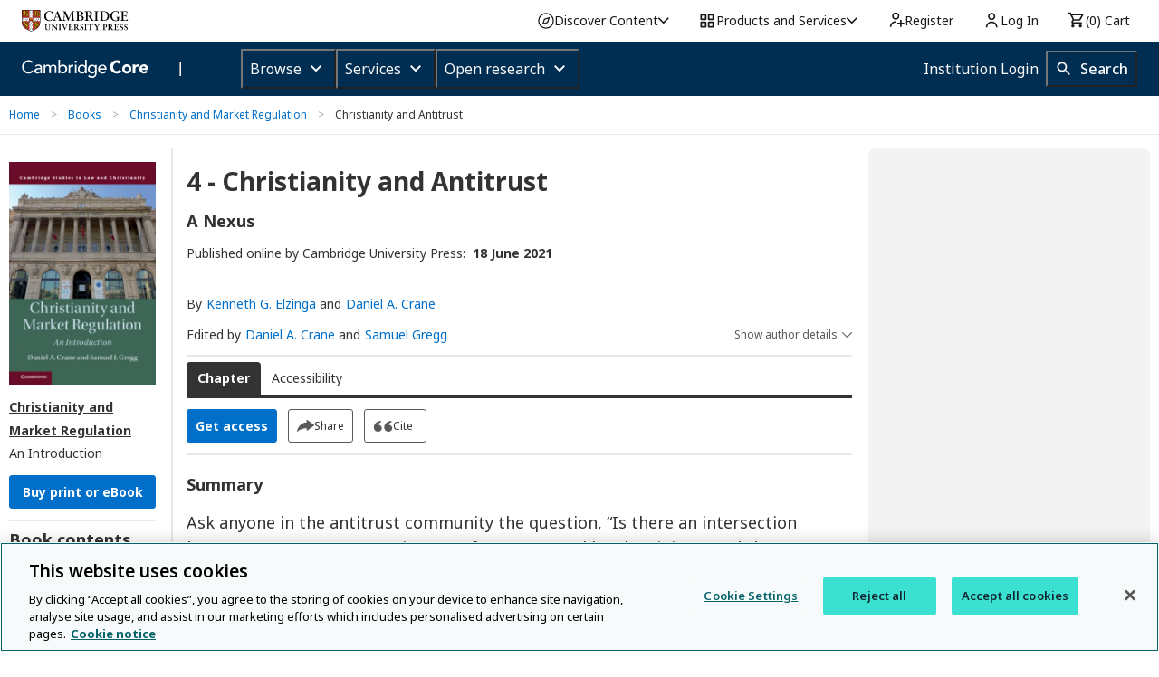

--- FILE ---
content_type: application/javascript; charset=UTF-8
request_url: https://www.cambridge.org/core/page-component/286762d.js
body_size: 69565
content:
(window.webpackJsonp=window.webpackJsonp||[]).push([[0],Array(103).concat([function(t,e,n){"use strict";n(14);var r=n(3),o=n(4),c=n(5),l=n(6),f=n(2),d=n(1),v=(n(12),n(0));function h(t){var e=function(){if("undefined"==typeof Reflect||!Reflect.construct)return!1;if(Reflect.construct.sham)return!1;if("function"==typeof Proxy)return!0;try{return Boolean.prototype.valueOf.call(Reflect.construct(Boolean,[],(function(){}))),!0}catch(t){return!1}}();return function(){var n,r=Object(f.a)(t);if(e){var o=Object(f.a)(this).constructor;n=Reflect.construct(r,arguments,o)}else n=r.apply(this,arguments);return Object(l.a)(this,n)}}var y=function(t,e,n,desc){var r,o=arguments.length,c=o<3?e:null===desc?desc=Object.getOwnPropertyDescriptor(e,n):desc;if("object"===("undefined"==typeof Reflect?"undefined":Object(d.a)(Reflect))&&"function"==typeof Reflect.decorate)c=Reflect.decorate(t,e,n,desc);else for(var i=t.length-1;i>=0;i--)(r=t[i])&&(c=(o<3?r(c):o>3?r(e,n,c):r(e,n))||c);return o>3&&c&&Object.defineProperty(e,n,c),c},m=function(t,e){if("object"===("undefined"==typeof Reflect?"undefined":Object(d.a)(Reflect))&&"function"==typeof Reflect.metadata)return Reflect.metadata(t,e)},_=function(t){Object(c.a)(n,t);var e=h(n);function n(){return Object(r.a)(this,n),e.apply(this,arguments)}return Object(o.a)(n,[{key:"variant",get:function(){return this.primary?"primary":this.secondary?"secondary":""}}]),n}(n(271).a);y([Object(v.Prop)({type:Boolean,required:!1,default:!1}),m("design:type",Boolean)],_.prototype,"ariaExpanded",void 0),y([Object(v.Prop)({type:Boolean,required:!1}),m("design:type",Boolean)],_.prototype,"primary",void 0),y([Object(v.Prop)({type:Boolean,required:!1}),m("design:type",Boolean)],_.prototype,"secondary",void 0),y([Object(v.Prop)({type:String,required:!1}),m("design:type",String)],_.prototype,"dataTestId",void 0),y([Object(v.Prop)({type:Boolean,required:!1,default:!1}),m("design:type",Boolean)],_.prototype,"reversed",void 0);var O=_=y([Object(v.Component)({})],_),j=(n(944),n(7)),component=Object(j.a)(O,(function(){var t=this,e=t._self._c;t._self._setupProxy;return e("button",{staticClass:"app-button",class:["app-button__"+t.type,"app-button--"+t.variant,t.reversed?"reversed":""],attrs:{"aria-label":t.ariaLabel||!1,"aria-expanded":String(t.ariaExpanded),"data-test-id":t.dataTestId},on:{focus:t.onFocus,blur:t.onBlur,mouseover:t.onFocus,mouseleave:t.onBlur}},[t.icon?e("AppIcon",{staticClass:"icon",attrs:{icon:t.iconName}}):t._e(),t._v(" "),t.text?e("span",{staticClass:"text",attrs:{"aria-hidden":t.ariaTextHidden}},[t._v(t._s(t.text))]):t._e()],1)}),[],!1,null,"2a038744",null);e.a=component.exports},function(t,e,n){"use strict";n(14);var r=n(3),o=n(4),c=n(5),l=n(6),f=n(2),d=n(1),v=(n(12),n(0));function h(t){var e=function(){if("undefined"==typeof Reflect||!Reflect.construct)return!1;if(Reflect.construct.sham)return!1;if("function"==typeof Proxy)return!0;try{return Boolean.prototype.valueOf.call(Reflect.construct(Boolean,[],(function(){}))),!0}catch(t){return!1}}();return function(){var n,r=Object(f.a)(t);if(e){var o=Object(f.a)(this).constructor;n=Reflect.construct(r,arguments,o)}else n=r.apply(this,arguments);return Object(l.a)(this,n)}}var y=function(t,e,n,desc){var r,o=arguments.length,c=o<3?e:null===desc?desc=Object.getOwnPropertyDescriptor(e,n):desc;if("object"===("undefined"==typeof Reflect?"undefined":Object(d.a)(Reflect))&&"function"==typeof Reflect.decorate)c=Reflect.decorate(t,e,n,desc);else for(var i=t.length-1;i>=0;i--)(r=t[i])&&(c=(o<3?r(c):o>3?r(e,n,c):r(e,n))||c);return o>3&&c&&Object.defineProperty(e,n,c),c},m=function(t,e){if("object"===("undefined"==typeof Reflect?"undefined":Object(d.a)(Reflect))&&"function"==typeof Reflect.metadata)return Reflect.metadata(t,e)},_=function(t){Object(c.a)(l,t);var e=h(l);function l(){return Object(r.a)(this,l),e.apply(this,arguments)}return Object(o.a)(l,[{key:"imageSrc",value:function(t){try{return n(879)("./".concat(t,"-icon.svg"))}catch(t){return""}}}]),l}(v.Vue);y([Object(v.Prop)({type:String,required:!0}),m("design:type",String)],_.prototype,"icon",void 0),y([Object(v.Prop)({type:String,required:!1,default:""}),m("design:type",String)],_.prototype,"alt",void 0),y([Object(v.Prop)({type:String,required:!1,default:""}),m("design:type",String)],_.prototype,"url",void 0);var O=_=y([Object(v.Component)({})],_),j=(n(943),n(7)),component=Object(j.a)(O,(function(){var t=this,e=t._self._c;t._self._setupProxy;return e("img",{staticClass:"app-icon",class:t.icon,attrs:{src:t.url||t.imageSrc(t.icon),alt:t.alt}})}),[],!1,null,"d2c09870",null);e.a=component.exports},,,function(t,e,n){"use strict";n(14);var r=n(3),o=n(4),c=n(5),l=n(6),f=n(2),d=n(1),v=(n(12),n(0));function h(t){var e=function(){if("undefined"==typeof Reflect||!Reflect.construct)return!1;if(Reflect.construct.sham)return!1;if("function"==typeof Proxy)return!0;try{return Boolean.prototype.valueOf.call(Reflect.construct(Boolean,[],(function(){}))),!0}catch(t){return!1}}();return function(){var n,r=Object(f.a)(t);if(e){var o=Object(f.a)(this).constructor;n=Reflect.construct(r,arguments,o)}else n=r.apply(this,arguments);return Object(l.a)(this,n)}}var y=function(t,e,n,desc){var r,o=arguments.length,c=o<3?e:null===desc?desc=Object.getOwnPropertyDescriptor(e,n):desc;if("object"===("undefined"==typeof Reflect?"undefined":Object(d.a)(Reflect))&&"function"==typeof Reflect.decorate)c=Reflect.decorate(t,e,n,desc);else for(var i=t.length-1;i>=0;i--)(r=t[i])&&(c=(o<3?r(c):o>3?r(e,n,c):r(e,n))||c);return o>3&&c&&Object.defineProperty(e,n,c),c},m=function(t,e){if("object"===("undefined"==typeof Reflect?"undefined":Object(d.a)(Reflect))&&"function"==typeof Reflect.metadata)return Reflect.metadata(t,e)},_=function(t){Object(c.a)(n,t);var e=h(n);function n(){var t;return Object(r.a)(this,n),(t=e.apply(this,arguments)).NOT_FOUND=404,t}return Object(o.a)(n,[{key:"reload",value:function(){window.location.reload()}}]),n}(v.Vue);y([Object(v.Prop)({type:Object,required:!1}),m("design:type",Object)],_.prototype,"error",void 0);var O=_=y([Object(v.Component)({})],_),j=(n(827),n(7)),component=Object(j.a)(O,(function(){var t=this,e=t._self._c;t._self._setupProxy;return e("div",{staticClass:"container"},[e("div",{staticClass:"header"},[e("div",{staticClass:"title-underline"},[e("h3",[t._v("Error "+t._s(t.error.statusCode))]),t._v(" "),e("div",{staticClass:"border"})])]),t._v(" "),e("div",{staticClass:"text-center"},[t.error.statusCode===t.NOT_FOUND?e("h2",[t._v("Item was not found")]):e("h2",[t._v("An error occurred, please try again...")]),t._v(" "),e("button",{staticClass:"reload",on:{click:function(e){return t.reload()}}},[t._v("Reload")])])])}),[],!1,null,"f1f0595e",null);e.a=component.exports},,,,,,,,,,,,,,,,,,,,,,,,,,,,function(t,e,n){"use strict";n(14);var r=n(15),o=n(3),c=n(4),l=n(5),f=n(6),d=n(2),v=n(1),h=(n(37),n(12),n(67),n(0)),y=n(9),m=n(36),_=n(8),O=n(324),j=n(20);function C(t){var e=function(){if("undefined"==typeof Reflect||!Reflect.construct)return!1;if(Reflect.construct.sham)return!1;if("function"==typeof Proxy)return!0;try{return Boolean.prototype.valueOf.call(Reflect.construct(Boolean,[],(function(){}))),!0}catch(t){return!1}}();return function(){var n,r=Object(d.a)(t);if(e){var o=Object(d.a)(this).constructor;n=Reflect.construct(r,arguments,o)}else n=r.apply(this,arguments);return Object(f.a)(this,n)}}var R,w,k=function(t,e,n,desc){var r,o=arguments.length,c=o<3?e:null===desc?desc=Object.getOwnPropertyDescriptor(e,n):desc;if("object"===("undefined"==typeof Reflect?"undefined":Object(v.a)(Reflect))&&"function"==typeof Reflect.decorate)c=Reflect.decorate(t,e,n,desc);else for(var i=t.length-1;i>=0;i--)(r=t[i])&&(c=(o<3?r(c):o>3?r(e,n,c):r(e,n))||c);return o>3&&c&&Object.defineProperty(e,n,c),c},P=function(t,e){if("object"===("undefined"==typeof Reflect?"undefined":Object(v.a)(Reflect))&&"function"==typeof Reflect.metadata)return Reflect.metadata(t,e)},x=function(t){Object(l.a)(f,t);var e,n=C(f);function f(){var t;return Object(o.a)(this,f),(t=n.apply(this,arguments)).activeTab="crossref",t.isLoading=!0,t.citationsList="",t}return Object(c.a)(f,[{key:"mounted",value:function(){var t;null===(t=this.$refs.citedByModal)||void 0===t||t.addEventListener("shown.bs.modal",this.load)}},{key:"load",value:(e=Object(r.a)(regeneratorRuntime.mark((function t(){var cite;return regeneratorRuntime.wrap((function(t){for(;;)switch(t.prev=t.next){case 0:return t.next=2,this.citationService.getHtml(this.doi,this.productId,this.productType);case 2:this.citationsList=t.sent,cite="https://www.cambridge.org".concat(window.location.pathname),this.googleScholarUrl=j.a.sanitize("https://scholar.google.com/scholar?hl=en&lr=&cites=".concat(cite)),this.isLoading=!1,this.setInitialModalFocus();case 7:case"end":return t.stop()}}),t,this)}))),function(){return e.apply(this,arguments)})},{key:"setInitialModalFocus",value:function(){var t=this.$refs.modalContent;setTimeout((function(){t.focus()}),0),t.addEventListener("mousedown",(function(t){t.preventDefault()}))}},{key:"changeTab",value:function(button){var t=document.querySelector(".modal-body__tabs__circle__crossref"),e=document.querySelector(".modal-body__tabs__circle__google-scholar"),n=document.querySelector(".modal-body__content__crossref"),r=document.querySelector(".modal-body__content__gscholar");t===button.target&&(t.classList.add("active"),e.classList.remove("active")),e===button.target&&(e.classList.add("active"),t.classList.remove("active")),t.classList.contains("active")&&(n.style.display="block",r.style.display="none"),e.classList.contains("active")&&(r.style.display="block",n.style.display="none"),this.activeTab=t.classList.contains("active")?"crossref":"google-scholar"}},{key:"focusCrossRefTab",value:function(){this.$refs.crossrefTab.focus()}},{key:"focusGoogleScholarTab",value:function(){this.$refs.googleScholarTab.focus()}}]),f}(h.Vue);k([Object(h.Prop)({type:Number,required:!0}),P("design:type",Number)],x.prototype,"citationCount",void 0),k([Object(h.Prop)({type:String,required:!0}),P("design:type",String)],x.prototype,"doi",void 0),k([Object(h.Prop)({type:String,required:!0}),P("design:type",String)],x.prototype,"productId",void 0),k([Object(h.Prop)({type:String,required:!0}),P("design:type","function"==typeof(R=void 0!==y.ProductType&&y.ProductType)?R:Object)],x.prototype,"productType",void 0),k([Object(m.b)(O.a),P("design:type","function"==typeof(w=void 0!==O.a&&O.a)?w:Object)],x.prototype,"citationService",void 0);var A=x=k([Object(h.Component)({components:{AppButton:_.b}})],x),T=(n(1037),n(7)),S=n(384),component=Object(T.a)(A,(function(){var t=this,e=t._self._c;t._self._setupProxy;return e("div",{directives:[{name:"focus-trap-modal",rawName:"v-focus-trap-modal"}],ref:"citedByModal",staticClass:"modal fade",attrs:{id:"cited-by-modal",role:"dialog","aria-labelledby":"Cited by modal","aria-hidden":"true"}},[e("div",{staticClass:"modal-dialog modal-xl cited-by-modal"},[e("div",{ref:"modalContent",staticClass:"modal-content",attrs:{tabindex:"-1"}},[e("div",{staticClass:"modal-header"},[e("h1",{staticClass:"modal-header__heading"},[t._v(t._s(t.$t("citedBy")))])]),t._v(" "),e("div",{staticClass:"modal-body"},[t.isLoading?e("div",{staticClass:"modal-body__loader"},[e("div",{staticClass:"modal-body__loader__spinner"}),t._v(" "),e("p",{staticClass:"modal-body__loader__message"},[t._v(t._s(t.$t("loading")))])]):[e("ul",{staticClass:"modal-body__tabs",attrs:{role:"tablist"}},[e("li",{ref:"crossrefTab",staticClass:"modal-body__tabs__circle__crossref active",attrs:{role:"tab","aria-controls":"tabpanel-1","aria-label":"CrossRef","aria-selected":"crossref"===t.activeTab?"true":"false",tabindex:"crossref"===t.activeTab?0:-1},on:{click:function(e){return t.changeTab(e)},keydown:[function(e){return!e.type.indexOf("key")&&t._k(e.keyCode,"enter",13,e.key,"Enter")?null:(e.preventDefault(),t.changeTab(e))},function(e){return!e.type.indexOf("key")&&t._k(e.keyCode,"right",39,e.key,["Right","ArrowRight"])||"button"in e&&2!==e.button?null:t.focusGoogleScholarTab.apply(null,arguments)},function(e){return!e.type.indexOf("key")&&t._k(e.keyCode,"left",37,e.key,["Left","ArrowLeft"])||"button"in e&&0!==e.button?null:t.focusGoogleScholarTab.apply(null,arguments)}]}},[e("div",{staticClass:"modal-body__tabs__circle__crossref__counter"},[t._v("\n                "+t._s(t.citationCount)+"\n              ")])]),t._v(" "),e("li",{ref:"googleScholarTab",staticClass:"modal-body__tabs__circle__google-scholar",attrs:{tabindex:"google-scholar"===t.activeTab?0:-1,role:"tab","aria-controls":"tabpanel-2","aria-label":"Google Scholar","aria-selected":"google-scholar"===t.activeTab?"true":"false"},on:{click:function(e){return t.changeTab(e)},keydown:[function(e){return!e.type.indexOf("key")&&t._k(e.keyCode,"enter",13,e.key,"Enter")?null:(e.preventDefault(),t.changeTab(e))},function(e){return!e.type.indexOf("key")&&t._k(e.keyCode,"right",39,e.key,["Right","ArrowRight"])||"button"in e&&2!==e.button?null:t.focusCrossRefTab.apply(null,arguments)},function(e){return!e.type.indexOf("key")&&t._k(e.keyCode,"left",37,e.key,["Left","ArrowLeft"])||"button"in e&&0!==e.button?null:t.focusCrossRefTab.apply(null,arguments)}]}})]),t._v(" "),e("div",{staticClass:"modal-body__content"},[e("div",{staticClass:"modal-body__content__crossref",attrs:{id:"tabpanel-1",role:"tabpanel","aria-labelledby":"crossrefTab"},domProps:{innerHTML:t._s(t.citationsList)}}),t._v(" "),e("div",{staticClass:"modal-body__content__gscholar",attrs:{id:"tabpanel-2",role:"tabpanel","aria-labelledby":"googleScholarTab"}},[e("p",[t._v("\n                View all "),e("a",{attrs:{href:t.googleScholarUrl,target:"_blank"}},[t._v("Google Scholar citations")]),t._v(" for this article.\n              ")])])])]],2),t._v(" "),e("AppButton",{staticClass:"cited-by-modal__button--close",attrs:{"data-dismiss":"modal",icon:"close-modal","aria-label":"Close Cited by","no-hover":""}})],1)])])}),[],!1,null,"34d47c8d",null);"function"==typeof S.default&&Object(S.default)(component);e.a=component.exports},,,,function(t,e,n){"use strict";n(14);var r=n(4),o=n(3),c=n(5),l=n(6),f=n(2),d=n(1),v=(n(12),n(0));function h(t){var e=function(){if("undefined"==typeof Reflect||!Reflect.construct)return!1;if(Reflect.construct.sham)return!1;if("function"==typeof Proxy)return!0;try{return Boolean.prototype.valueOf.call(Reflect.construct(Boolean,[],(function(){}))),!0}catch(t){return!1}}();return function(){var n,r=Object(f.a)(t);if(e){var o=Object(f.a)(this).constructor;n=Reflect.construct(r,arguments,o)}else n=r.apply(this,arguments);return Object(l.a)(this,n)}}var y=function(t,e,n,desc){var r,o=arguments.length,c=o<3?e:null===desc?desc=Object.getOwnPropertyDescriptor(e,n):desc;if("object"===("undefined"==typeof Reflect?"undefined":Object(d.a)(Reflect))&&"function"==typeof Reflect.decorate)c=Reflect.decorate(t,e,n,desc);else for(var i=t.length-1;i>=0;i--)(r=t[i])&&(c=(o<3?r(c):o>3?r(e,n,c):r(e,n))||c);return o>3&&c&&Object.defineProperty(e,n,c),c},m=function(t){Object(c.a)(n,t);var e=h(n);function n(){return Object(o.a)(this,n),e.apply(this,arguments)}return Object(r.a)(n)}(v.Vue),_=m=y([Object(v.Component)({})],m),O=(n(1010),n(7)),component=Object(O.a)(_,undefined,undefined,!1,null,null,null);e.a=component.exports},,,,,,,,,,,,,,,,,,,,,,,,,,,,,,,,,,,,,,,,,,,function(t,e){t.exports=function(t){t.options.__i18n=t.options.__i18n||[],t.options.__i18n.push('{"en":{"locale":"en-GB"},"fr":{"locale":"fr-FR"}}'),delete t.options._Ctor}},function(t,e){t.exports=function(t){t.options.__i18n=t.options.__i18n||[],t.options.__i18n.push('{"en":{"more":"Show more"},"fr":{}}'),delete t.options._Ctor}},function(t,e){t.exports=function(t){t.options.__i18n=t.options.__i18n||[],t.options.__i18n.push('{"pl":{"close-message":"Close note"},"fr":{}}'),delete t.options._Ctor}},function(t,e){t.exports=function(t){t.options.__i18n=t.options.__i18n||[],t.options.__i18n.push('{"en":{"tab-content":"Tab content"},"fr":{}}'),delete t.options._Ctor}},function(t,e,n){"use strict";(function(t){n(14);var r=n(3),o=n(4),c=n(5),l=n(6),f=n(2),d=n(1),v=(n(12),n(0));n(402);function h(t){var e=function(){if("undefined"==typeof Reflect||!Reflect.construct)return!1;if(Reflect.construct.sham)return!1;if("function"==typeof Proxy)return!0;try{return Boolean.prototype.valueOf.call(Reflect.construct(Boolean,[],(function(){}))),!0}catch(t){return!1}}();return function(){var n,r=Object(f.a)(t);if(e){var o=Object(f.a)(this).constructor;n=Reflect.construct(r,arguments,o)}else n=r.apply(this,arguments);return Object(l.a)(this,n)}}var y=function(t,e,n,desc){var r,o=arguments.length,c=o<3?e:null===desc?desc=Object.getOwnPropertyDescriptor(e,n):desc;if("object"===("undefined"==typeof Reflect?"undefined":Object(d.a)(Reflect))&&"function"==typeof Reflect.decorate)c=Reflect.decorate(t,e,n,desc);else for(var i=t.length-1;i>=0;i--)(r=t[i])&&(c=(o<3?r(c):o>3?r(e,n,c):r(e,n))||c);return o>3&&c&&Object.defineProperty(e,n,c),c},m=function(t){Object(c.a)(n,t);var e=h(n);function n(){return Object(r.a)(this,n),e.apply(this,arguments)}return Object(o.a)(n,[{key:"asyncData",value:function(t){t.res}}]),n}(v.Vue);m=y([Object(v.Component)({})],m),e.a=m}).call(this,n(71))},function(t,e,n){"use strict";(function(t){n(14);var r=n(15),o=n(3),c=n(4),l=n(5),f=n(6),d=n(2),v=n(1),h=(n(37),n(12),n(56),n(49),n(0)),y=n(9),m=n(43),_=n(161),O=n(267),j=n(737),C=n(738),R=n(268),w=n(736),k=n(52),P=n(123),x=n(741),A=n(1064),T=n(8),S=n(57),D=n(77),B=n(36),L=n(109),$=n(81),E=n(63),I=n(135),M=n(155),N=n(93);function F(t){var e=function(){if("undefined"==typeof Reflect||!Reflect.construct)return!1;if(Reflect.construct.sham)return!1;if("function"==typeof Proxy)return!0;try{return Boolean.prototype.valueOf.call(Reflect.construct(Boolean,[],(function(){}))),!0}catch(t){return!1}}();return function(){var n,r=Object(d.a)(t);if(e){var o=Object(d.a)(this).constructor;n=Reflect.construct(r,arguments,o)}else n=r.apply(this,arguments);return Object(f.a)(this,n)}}var V,H,U=function(t,e,n,desc){var r,o=arguments.length,c=o<3?e:null===desc?desc=Object.getOwnPropertyDescriptor(e,n):desc;if("object"===("undefined"==typeof Reflect?"undefined":Object(v.a)(Reflect))&&"function"==typeof Reflect.decorate)c=Reflect.decorate(t,e,n,desc);else for(var i=t.length-1;i>=0;i--)(r=t[i])&&(c=(o<3?r(c):o>3?r(e,n,c):r(e,n))||c);return o>3&&c&&Object.defineProperty(e,n,c),c},z=function(t,e){if("object"===("undefined"==typeof Reflect?"undefined":Object(v.a)(Reflect))&&"function"==typeof Reflect.metadata)return Reflect.metadata(t,e)};h.Component.registerHooks(["asyncData","head"]);var G=function(e){Object(l.a)(v,e);var n,f,d=F(v);function v(){var t;return Object(o.a)(this,v),(t=d.apply(this,arguments)).relatedContent=[],t.shouldMountNewCiteModal=!1,t.productType=y.ProductType.JOURNAL_ARTICLE,t.hasError=!1,t}return Object(c.a)(v,[{key:"attachModal",value:function(){this.modal=new this.bsn.Modal(this.$refs.modal.$el)}},{key:"openModal",value:function(){this.modal||this.attachModal(),this.modal.show()}},{key:"shouldDisplayCitedBy",get:function(){return this.article.citationCount>0}},{key:"shouldDisplayRelatedContent",get:function(){return this.relatedContent.length>0}},{key:"shouldDisplayLinkedContent",get:function(){return this.article.relations.hasAnyRelations||!!this.article.relatedCommentaries&&this.article.relatedCommentaries.shouldDisplay}},{key:"shouldDisplayRelatedCommentariesLinks",get:function(){return!!this.article.relatedCommentaries&&this.article.relatedCommentaries.shouldDisplay&&this.article.relatedCommentaries.shouldDisplayAsDiscussionLinks}},{key:"asyncData",value:(f=Object(r.a)(regeneratorRuntime.mark((function e(n){var r,o,c,l,f,d,v,h,article,y,O,j;return regeneratorRuntime.wrap((function(e){for(;;)switch(e.prev=e.next){case 0:return r=n.params,o=n.query,c=n.res,l=n.store,e.abrupt("return");case 3:return"1"===o.bypassCache&&c.cookie("x-bypass-varnish","1"),$.a.start(),d=1==+o.hasAccess,v=!!r.shareId,h=o.lang||"en",y=Object(m.e)(N.default,l),e.prev=10,e.next=13,B.a.get(_.a).getArticle(r.id,d,v,y);case 13:article=e.sent,e.next=21;break;case 16:return e.prev=16,e.t0=e.catch(10),(O=null===(f=e.t0.response)||void 0===f?void 0:f.status)&&L.a.setCache(c,y.hasAnyIssue,O),e.abrupt("return",{hasError:!0,errorStatusCode:O});case 21:return j=B.a.get(x.a).getForArticlePage(article.metadata,article.journal),$.a.stop(),L.a.setCache(c,y.hasAnyIssue),e.abrupt("return",{article:article,breadcrumbs:j,lang:h,isShare:v,coreCmsConfig:B.a.get(E.a).config,debugHostName:t.env.HOSTNAME||"undefined",debugTotalLoadingTime:$.a.loadingTime,debugRenderDate:(new Date).toISOString(),debugHasDataIssue:y.hasAnyIssue,debugHasContentIssue:y.hasContentIssue});case 25:case"end":return e.stop()}}),e,null,[[10,16]])}))),function(t){return f.apply(this,arguments)})},{key:"mounted",value:(n=Object(r.a)(regeneratorRuntime.mark((function t(){return regeneratorRuntime.wrap((function(t){for(;;)switch(t.prev=t.next){case 0:if(!this.hasError){t.next=2;break}return t.abrupt("return");case 2:if(this.$loadBsn(),this.$renderMathjax(this.article.settings.isMathjaxEnabled,this.$el),this.$usageService.recordInitEvent(this.article.settings.hasAccess,this.article.settings.hasContent,y.ProductType.JOURNAL_ARTICLE,this.article.id,this.isShare),!this.coreCmsConfig.isUnsiloEnabled){t.next=11;break}return t.next=8,this.relatedContentService.get(this.article.metadata.doi.value);case 8:t.t0=t.sent,t.next=12;break;case 11:t.t0=[];case 12:this.relatedContent=t.t0;case 13:case"end":return t.stop()}}),t,this)}))),function(){return n.apply(this,arguments)})},{key:"created",value:function(){this.hasError&&this.$nuxt.error({statusCode:this.errorStatusCode}),this.$i18n.locales.includes(this.lang)&&this.$i18n.setLocale(this.lang)}}]),v}(h.Vue);U([Object(B.b)(S.b),z("design:type","function"==typeof(V=void 0!==S.b&&S.b)?V:Object)],G.prototype,"relatedContentService",void 0),U([Object(B.b)(E.a),z("design:type","function"==typeof(H=void 0!==E.a&&E.a)?H:Object)],G.prototype,"coreCmsConfigService",void 0),U([Object(h.Provide)(),z("design:type",Object)],G.prototype,"coreCmsConfig",void 0),U([Object(h.Provide)(),z("design:type",Boolean)],G.prototype,"isShare",void 0),G=U([Object(h.Component)({middleware:["user","core-cms-config"],components:{Access:k.a,ArticleMetadata:j.a,Abstract:O.a,JournalCover:C.a,Tabs:w.a,Breadcrumbs:P.a,TableOfContent:D.a,LinkedContent:R.a,RelatedContentComponent:S.a,Divider:T.q,AppLanguageSwitch:T.h,CiteModal:A.a,SubmitContent:_.c,CollectionBlock:_.b,CitedByModal:I.a,CitedBy:M.a}})],G),e.a=G}).call(this,n(71))},function(t,e){t.exports=function(t){t.options.__i18n=t.options.__i18n||[],t.options.__i18n.push('{"en":{"submit-content":"Submit content","submit-content-button":"Submit Content","submit-content-description":"Help address this Question with your content"}}'),delete t.options._Ctor}},function(t,e){t.exports=function(t){t.options.__i18n=t.options.__i18n||[],t.options.__i18n.push('{"en":{"collection-article-text":"What is Research Directions?","learn-more-button":"Learn more","learn-more-button-aria-label":"Learn more about research directions","alt-image-text":"Research Directions collection logo","alt-icon-text":"Help icon"}}'),delete t.options._Ctor}},function(t,e){t.exports=function(t){t.options.__i18n=t.options.__i18n||[],t.options.__i18n.push('{"en":{"prefix":"An | A","no-access":"{text} is not available for this content so a preview has been provided. Please use the Get access link above for information on how to access this content.","access":"{text} is not available for this content so a preview has been provided. As you have access to this content, a full PDF is available via the ‘Save PDF’ action button.","access-and-html":"{text} is not available for this content. As you have access to this content, full HTML content is provided on this page. A PDF of this content is also available in through the ‘Save PDF’ action button.","alt-image-text":"Image of the first page of this content. For PDF version, please use the ‘Save PDF’ preceeding this image.\'"},"fr":{"prefix":" ","access":"Un résumé n’étant pas disponible pour cet article, un aperçu est présenté ci-dessous. Pour afficher le texte intégral, veuillez utiliser les liens ci-dessus et choisir votre format préféré.","access-and-html":"Un résumé n’étant pas disponible pour cet article, un aperçu est présenté ci-dessous. Pour afficher le texte intégral, veuillez utiliser les liens ci-dessus et choisir votre format préféré.","no-access":"Un résumé n’étant pas disponible pour cet article, un aperçu est présenté ci-dessous. Pour obtenir des informations sur la façon d’accéder au contenu, veuillez cliquer sur le lien Obtenir l’accès ci-dessus."}}'),delete t.options._Ctor}},function(t,e){t.exports=function(t){t.options.__i18n=t.options.__i18n||[],t.options.__i18n.push('{"en":{"no-content":"HTML view is not available for this content. However, as you have access to this content, a full PDF is available via the \'Save PDF\' action button.","no-content-share":"Core share and HTML view are not available for this content. However, as you have access to this content, a full PDF is available via the ‘Save PDF’ action button."},"fr":{"no-content":"La vue HTML n\'est pas disponible pour ce contenu. Cependant, comme vous avez accès à ce contenu, un PDF complet est disponible via le bouton d\'action ‘Enregistrer le PDF‘."}}'),delete t.options._Ctor}},function(t,e){t.exports=function(t){t.options.__i18n=t.options.__i18n||[],t.options.__i18n.push('{"en":{"affiliation":"Affiliation:"},"fr":{"affiliation":"Affiliation:"}}'),delete t.options._Ctor}},function(t,e){t.exports=function(t){t.options.__i18n=t.options.__i18n||[],t.options.__i18n.push('{"en":{"cite":"Cite"},"fr":{"cite":"Citer"}}'),delete t.options._Ctor}},function(t,e){t.exports=function(t){t.options.__i18n=t.options.__i18n||[],t.options.__i18n.push('{"en":{"open-orcid-aria":"Open the ORCID record for {name}","show-all-authors":"Show all authors"},"fr":{"open-orcid-aria":"Afficher les données ORCID de {name}","show-all-authors":"Afficher tous les auteurs"}}'),delete t.options._Ctor}},function(t,e){t.exports=function(t){t.options.__i18n=t.options.__i18n||[],t.options.__i18n.push('{"en":{"show-details":"Show author details","hide-details":"Hide author details"},"fr":{"show-details":"Détails","hide-details":"Cacher les détails"}}'),delete t.options._Ctor}},function(t,e){t.exports=function(t){t.options.__i18n=t.options.__i18n||[],t.options.__i18n.push('{"en":{"creative-commons":"Creative Commons"},"fr":{"creative-commons":"Creative Commons"}}'),delete t.options._Ctor}},function(t,e){t.exports=function(t){t.options.__i18n=t.options.__i18n||[],t.options.__i18n.push('{"en":{"keywords":"Keywords"},"fr":{"keywords":"Mots clés"}}'),delete t.options._Ctor}},function(t,e){t.exports=function(t){t.options.__i18n=t.options.__i18n||[],t.options.__i18n.push('{"en":{"topics-structure":"Topics structure","topics":"Topic(s)","subtopics":"Subtopic(s)"},"fr":{"topics-structure":"Organisation des sujets","topics":"Sujet(s)","subtopics":"Sous-sujet(s)"}}'),delete t.options._Ctor}},function(t,e){t.exports=function(t){t.options.__i18n=t.options.__i18n||[],t.options.__i18n.push('{"en":{"related-commentaries":"Related commentaries","author-responses":"Author responses","author-response":"Author response","discussed-in":"Discussed in: ","discusses":"Discusses: ","in-response-to":"In response to: ","in-response-to-commentaries":"In response to commentaries on: "},"fr":{"related-commentaries":"Commentaires associés","discussed-in":"Discuté dans: ","discusses":"Discute: ","author-response":"Réponse de l\'auteur"}}'),delete t.options._Ctor}},function(t,e){t.exports=function(t){t.options.__i18n=t.options.__i18n||[],t.options.__i18n.push('{"en":{"linked-content":"Linked content","translation-of":"This is a translation of:","translation-available":"Translation available:"},"fr":{"linked-content":"Linked content","translation-of":"Traduction de :","translation-available":"Traduction disponible :"}}'),delete t.options._Ctor}},function(t,e){t.exports=function(t){t.options.__i18n=t.options.__i18n||[],t.options.__i18n.push('{"en":{"subject":"Subject:","part-of":"Part of:","published-online-by-cambridge":"Published online by Cambridge University Press:","accepted-manuscript":"Accepted manuscript","review-products":"Review products","show-more-reviewed-products":"Show more reviewed products","show-fewer-reviewed-products":"Show fewer reviewed products"},"fr":{"subject":"Domaine d\'étude:","part-of":"Inclus dans:","published-online-by-cambridge":"Publié en ligne par Cambridge University Press:","accepted-manuscript":"Manuscrit accepté","review-products":"Produits révisés","show-more-reviewed-products":"Voir plus de produits révisés","show-fewer-reviewed-products":"Voir moins de produits révisés"}}'),delete t.options._Ctor}},function(t,e){t.exports=function(t){t.options.__i18n=t.options.__i18n||[],t.options.__i18n.push('{"en":{"comments":"Comments","submit-response":"Submit a response","conflict-of-interest":"Conflict of interest:","write-reply":"Write a reply","show-replies":"Show replies","replies":"Replies","no-comments-published":"No {header} have been published for this article.","expand-comment":"Expand comment","expand-more-comments":"Expand more comments {commentsLength} / {totalComments}","not-accepting-new-comments":"This journal is not currently accepting new {commentsLabel}."},"fr":{"comments":"Comments","submit-response":"Submit a response","conflict-of-interest":"Conflict of interest:","write-reply":"Write a reply","show-replies":"Show replies","replies":"Replies","no-comments-published":"No {header} have been published for this article.","expand-comment":"Expand comment","expand-more-comments":"Expand more comments {commentsLength} / {totalComments}","not-accepting-new-comments":"This journal is not currently accepting new {commentsLabel}."}}'),delete t.options._Ctor}},function(t,e){t.exports=function(t){t.options.__i18n=t.options.__i18n||[],t.options.__i18n.push('{"en":{"view-in":"View in content"},"fr":{}}'),delete t.options._Ctor}},function(t,e){t.exports=function(t){t.options.__i18n=t.options.__i18n||[],t.options.__i18n.push('{"en":{"altmetric-attention-score":"Altmetric attention score","cited-by":"Cited by","views-reflects":"Full text views reflects PDF downloads, PDFs sent to Google Drive, Dropbox and Kindle and HTML full text views.","total-number-html":"Total number of HTML views:","total-number-pdf":"Total number of PDF views:","abstract-views":"Abstract views","abstract-views-reflects":"Abstract views reflect the number of visits to the landing page.","total-abstract-views":"Total abstract views:","accumulated-views":"Accumulated Views","cumulative-views":"Cumulative views","month-year":"Month/Year","html-views":"HTML Views","pdf-views":"PDF Views","total-views":"Total Views","full-text-views":"Full text views","html-accumulated-views":"HTML Accumulated Views","pdf-accumulated-views":"PDF Accumulated Views","total-accumulated-views":"Total Accumulated Views","usage-cannot-be-display":"Usage data cannot currently be displayed.","months":"Months","accessibilty-graph-below":"Full text views line graph, for tabular alternative please use button below","update-notice":"This data is updated every 24 hours.","published-date-before-usage":"Metrics shown from September 2016.","temporary-error":"Alt metrics data is temporarily unavailable, please try again later","generic-error":"Alt metrics data is unavailable, please contact academictechsupport@cambridge.org for further assistance"},"fr":{"altmetric-attention-score":"Score d\'attention Altmetric","cited-by":"Cité par","views-reflects":"Les vues du texte intégral reflètent le nombre de PDF téléchargés ou envoyés à Google Drive, Dropbox et Kindle ainsi que les vues en format HTML.","total-number-html":"Nombre total de vues au format HTML","total-number-pdf":"Nombre total de vues au format PDF","accumulated-views":"Vue cumulées","abstract-views":"Vues du résumé","abstract-views-reflects":"Nombre de visites de la page de résumé","cumulative-views":"Vues cumulées","month-year":"Mois/Année","html-views":"Vues HTML","pdf-views":"Vues PDF","total-views":"Total des vues","total-abstract-views":"Nombre total de vues du résumé :","full-text-views":"Vues du texte intégral","html-accumulated-views":"Vues cumulées HTML","pdf-accumulated-views":"Vues cumulées PDF","total-accumulated-views":"Total des vues cumulées","usage-cannot-be-display":"Les données d\'utilisation ne peuvent pas être affichées en ce moment.","months":"Mois","accessibilty-graph-below":"Full text views line graph, for tabular alternative please use button below","update-notice":"Ces données sont mises à jour toutes les 24 heures.","published-date-before-usage":"Métriques présentées depuis Septembre 2016.","temporary-error":"Altmetric les données sont temporairement indisponibles, veuillez réessayer plus tard","generic-error":"Altmetric les données sont temporairement indisponibles, s\'il vous plaît, contactez academictechsupport@cambridge.org pour plus d\'assistance"}}'),delete t.options._Ctor}},function(t,e){t.exports=function(t){t.options.__i18n=t.options.__i18n||[],t.options.__i18n.push('{"en":{"open-orcid-aria":"Open the ORCID record for {name} in new tab/window"},"fr":{"open-orcid-aria":"Afficher les données ORCID de {name} dans un nouvel onglet/fenêtre"}}'),delete t.options._Ctor}},function(t,e){t.exports=function(t){t.options.__i18n=t.options.__i18n||[],t.options.__i18n.push('{"en":{"announcement":"An addendum has been issued for this article: | The following addenda have been issued for this article:"},"fr":{"announcement":"Un addendum a été publié pour cet article :"}}'),delete t.options._Ctor}},function(t,e){t.exports=function(t){t.options.__i18n=t.options.__i18n||[],t.options.__i18n.push('{"en":{"access-options":"Access options","get-access-options":"Get access to the full version of this content by using one of the access options below. (Log in options will check for institutional or personal access. Content may require purchase if you do not have access.)","check-access":"Check access","personal-login":"Personal login","login-with-core":"Log in with your {openingTag}Cambridge Core{closingTag} account or {openingTag}society details{closingTag}.","check-library-catalogue":"Check library catalogue","check-open-url":"Check if you have access via your library catalogue (OpenURL)","select-organization":"Select your organization","check":"Check","login":"Log in","sa-button":"Access through your institution","sa-button-change-ins":"Change institution","login-shiboleth":"Log in with Open Athens, Shibboleth, or your institutional credentials","institutional-login":"Institutional login","more-institutions-associated":"We recognised you are associated with one or more institutions that don\'t have access to this content. If you should have access, please contact your librarian."},"fr":{"access-options":"Options d\'accès","get-access-options":"Obtenir l\'accès à la version complète en utilisant l\'une des options suivantes","check-access":"Vérifier l\'accès","personal-login":"Accès personnel","login-with-core":"Connexion avec votre compte {openingTag}Cambridge Core{closingTag} ou celui de votre {openingTag}société{closingTag}","check-library-catalogue":"Accès par votre bibliothèque","check-open-url":"Vérifier si vous avez accès par le catalogue de votre bibliothèque.","select-organization":"Sélectionner votre organisation","check":"Accéder","login":"Connexion","login-shiboleth":"Connexion avec Open Athens, Shibboleth ou les identifiants de votre institution","institutional-login":"Accès institutionnel"}}'),delete t.options._Ctor}},function(t,e){t.exports=function(t){t.options.__i18n=t.options.__i18n||[],t.options.__i18n.push('{"en":{"access":"Access","open-access":"Open access","you-have":"You have"},"fr":{"access":"Accès","open-access":"Accès ouvert"}}'),delete t.options._Ctor}},function(t,e){t.exports=function(t){t.options.__i18n=t.options.__i18n||[],t.options.__i18n.push('{"en":{"get-access":"Get access"},"fr":{"get-access":"Obtenir l\'accès"}}'),delete t.options._Ctor}},function(t,e){t.exports=function(t){t.options.__i18n=t.options.__i18n||[],t.options.__i18n.push('{"en":{"print-copies":"Print copies","paperback":"Paperback","hardback":"Hardback"}}'),delete t.options._Ctor}},function(t,e){t.exports=function(t){t.options.__i18n=t.options.__i18n||[],t.options.__i18n.push('{"en":{"buy-print-copy":"Buy print copy"}}'),delete t.options._Ctor}},function(t,e){t.exports=function(t){t.options.__i18n=t.options.__i18n||[],t.options.__i18n.push('{"en":{"added-to-cart":"Added to cart","digital-access":"Digital access for individuals","article":"Article purchase","book":"Book purchase","element":"Element purchase","purchasing-error":"Temporarily unavailable"},"fr":{"digital-access":"Accès numérique aux particuliers","added-to-cart":"Ajouté au panier","article":"Achat d\'article","book":"Achat de livre","element":"Achat d\'élément","purchasing-error":"Temporarily unavailable"}}'),delete t.options._Ctor}},function(t,e){t.exports=function(t){t.options.__i18n=t.options.__i18n||[],t.options.__i18n.push('{"en":{"footnotes":"Footnotes"},"fr":{"footnotes":"Notes de bas de page"}}'),delete t.options._Ctor}},function(t,e){t.exports=function(t){t.options.__i18n=t.options.__i18n||[],t.options.__i18n.push('{"en":{"furtherReading":"Further Reading"},"fr":{"furtherReading":"Further Reading"}}'),delete t.options._Ctor}},function(t,e){t.exports=function(t){t.options.__i18n=t.options.__i18n||[],t.options.__i18n.push('{"en":{"save-pdf":"Save PDF","view-pdf":"View PDF","download-epub":"Download ePUB (full book)","save-file":"Save PDF ({size} mb)","save-file-aria":"Save PDF ({size} megabytes)","save-high-res-file":"Save hi-res PDF ({size} mb)","save-media-file":"Save media PDF ({size} mb)","save-to-dropbox":"Save to Dropbox","save-to-kindle":"Save to Kindle","save-to-google-drive":"Save to Google Drive","kindle-oversize-alert":"The content you have selected exceeds 10MB and cannot be sent by email to your Kindle account. For more information please see our <a href=\'https://www.cambridge.org/core/help/FAQs#using-cambridge-core\'>FAQs</a>","share-message":"PDF options are not available in Core share view. To see full access options, please go to the original content page <a href=\'/core/product/{id}\'>here</a>."},"fr":{"save-pdf":"Enregistrer le PDF","view-pdf":"Afficher le PDF","download-epub":"Télécharger ePUB (livre complet)","save-file":"Enregistrer le PDF  ({size} mb)","save-file-aria":"Save PDF ({size} megabytes)","save-high-res-file":"Enregistrer le PDF en haute résolution ({size} mb)","save-to-dropbox":"Enregistrer sous dropbox","save-to-kindle":"Enregistrer sous Kindle","save-to-google-drive":"Enregistrer sous Google Drive"}}'),delete t.options._Ctor}},function(t,e){t.exports=function(t){t.options.__i18n=t.options.__i18n||[],t.options.__i18n.push('{"en":{"references":"References","bibliography":"Bibliography"},"fr":{"references":"Références","bibliography":"Bibliographie"}}'),delete t.options._Ctor}},function(t,e){t.exports=function(t){t.options.__i18n=t.options.__i18n||[],t.options.__i18n.push('{"en":{"annotations":"Annotations"},"fr":{"annotations":"Annotations"}}'),delete t.options._Ctor}},function(t,e){t.exports=function(t){t.options.__i18n=t.options.__i18n||[],t.options.__i18n.push('{"en":{"related-content":"Related content","published-online":"Published online:","type":"Type","authors":"Authors","journal":"Journal","title":"Title","ai-generated-results":"AI-generated results: by"},"fr":{"related-content":"En relation avec ce contenu:","published-online":"Publié en ligne:","type":"Type","title":"Titre","ai-generated-results":"Résultats générés de l\'IA: par"}}'),delete t.options._Ctor}},function(t,e){t.exports=function(t){t.options.__i18n=t.options.__i18n||[],t.options.__i18n.push('{"en":{"references":"References","footnotes":"Footnotes","currently-reading":"Currently reading:","abstract":"Abstract"},"fr":{"references":"Références","footnotes":"Notes de bas de page","currently-reading":"Vous êtes en train de lire:","abstract":"Résumé"}}'),delete t.options._Ctor}},function(t,e){t.exports=function(t){t.options.__i18n=t.options.__i18n||[],t.options.__i18n.push('{"en":{"references":"References","bibliography":"Bibliography","footnotes":"Footnotes"},"fr":{"references":"Références","bibliography":"Bibliographie","footnotes":"Notes de bas de page"}}'),delete t.options._Ctor}},function(t,e){t.exports=function(t){t.options.__i18n=t.options.__i18n||[],t.options.__i18n.push('{"en":{"share":"Share","share-content":"Share content","copy-url":"Copy URL"},"fr":{"share":"Partager la page","share-content":"Partager cet article","copy-url":"Copier le lien"}}'),delete t.options._Ctor}},function(t,e){t.exports=function(t){t.options.__i18n=t.options.__i18n||[],t.options.__i18n.push('{"en":{"classification":"classification","primary":"Primary:","secondary":"Secondary:"},"fr":{"classification":"classification","primary":"Primaire:","secondary":"Secondaire:"}}'),delete t.options._Ctor}},function(t,e){t.exports=function(t){t.options.__i18n=t.options.__i18n||[],t.options.__i18n.push('{"en":{"type":"Type","information":"Information","open-practices":"Open Practices","copyright":"Copyright","result-type":"Result type:"},"fr":{"type":"Type","information":"Informations","open-practices":"Open Practices","copyright":"Droit d\'auteur","result-type":"Type de résultats"}}'),delete t.options._Ctor}},function(t,e){t.exports=function(t){t.options.__i18n=t.options.__i18n||[],t.options.__i18n.push('{"en":{"rights-and-permissions":"Rights & Permissions"},"fr":{"rights-and-permissions":"Permissions"}}'),delete t.options._Ctor}},function(t,e){t.exports=function(t){t.options.__i18n=t.options.__i18n||[],t.options.__i18n.push('{"en":{"no-html":"Core share is not possible for this content as HTML view is not available. Please use the Get access button to see other ways to access this content."}}'),delete t.options._Ctor}},function(t,e){t.exports=function(t){t.options.__i18n=t.options.__i18n||[],t.options.__i18n.push('{"en":{"loading":"Sharing content...","header":"Share content","open-access-message":"As this content has been published Open access, Core share options are not available. This is because content can be openly accessed, shared and reused, in accordance with the Creative Commons licence in the information block on the content page. Please copy the below url to share this content.","share-message":"Anyone you share the following link with will be able to freely read this content. Copy and paste the link or use the option below to share it via email. Alternatively you can download a PDF containing the link which can be freely shared online. For more information, <a href=\'/core/services/open-access-policies/social-sharing\'>please view our content sharing policy</a>.","link-message":"Share this link","email-message":"Via email","pdf-message":"Within PDF"},"fr":{"loading":"Loading...","header":"Partager cet article","open-access-message":"As this content has been published Open access, Core share options are not available. This is because content can be openly accessed, shared and reused, in accordance with the Creative Commons licence in the information block on the content page. Please copy the below url to share this content.","share-message":"Toute personne avec qui vous partagez le lien suivant pourra accéder gratuitement à cet article. Pour cela, copiez-collez ce lien ou bien utilisez l\'option ci-dessous pour le partager par email. Vous pouvez aussi télécharger le PDF contenant ce lien et le partager librement en ligne. Pour plus d\'information, veuillez-vous <a href=\'/core/services/open-access-policies/social-sharing\'>référer à notre politique de partage de contenus</a>.","link-message":"Partager ce lien","email-message":"Par email","pdf-message":"Par PDF"}}'),delete t.options._Ctor}},function(t,e){t.exports=function(t){t.options.__i18n=t.options.__i18n||[],t.options.__i18n.push('{"en":{"abstract":"Abstract","article-contents":"Article contents"},"fr":{"abstract":"Résumé","article-contents":"Table des matières"}}'),delete t.options._Ctor}},function(t,e){t.exports=function(t){t.options.__i18n=t.options.__i18n||[],t.options.__i18n.push('{"en":{},"fr":{}}'),delete t.options._Ctor}},function(t,e){t.exports=function(t){t.options.__i18n=t.options.__i18n||[],t.options.__i18n.push('{"en":{"announcement":"A correction has been issued for this article: | The following corrections have been issued for this article:"},"fr":{"announcement":"Une correction a été publiée pour cet article :"}}'),delete t.options._Ctor}},function(t,e){t.exports=function(t){t.options.__i18n=t.options.__i18n||[],t.options.__i18n.push('{"en":{"corrections":"This correction applies to the following article(s):","retractions":"This retraction applies to the following article(s):","addendum":"This addendum applies to the following article(s):"},"fr":{"corrections":"Cette correction s\'applique à l\'article suivant :","retractions":"Cette notice de rétractation s\'applique à l\'article suivant :","addendum":"Cet addendum s\'applique à l\'article suivant :"}}'),delete t.options._Ctor}},function(t,e){t.exports=function(t){t.options.__i18n=t.options.__i18n||[],t.options.__i18n.push('{"en":{"reviewing-editor":"Reviewing editor:","date-of-review":"Date of review:","role":"Role:","revision-round":"Revision round:","recommendation":"Recommendation/decision:","conflict-of-interest":"Conflict of interest statement","comments":"Comments","comments-not-provided":"Comments not provided","published-online-by-cambridge":"Published online by Cambridge University Press:","open-orcid-aria":"Open the ORCID record for {name} in new tab/window"},"fr":{"open-orcid-aria":"Afficher les données ORCID de {name} dans un nouvel onglet/fenêtre"}}'),delete t.options._Ctor}},function(t,e){t.exports=function(t){t.options.__i18n=t.options.__i18n||[],t.options.__i18n.push('{"en":{"related-commentaries":"Related commentaries","author-response":"Author response"},"fr":{"related-commentaries":"Commentaires associés","author-response":"Réponse de l\'auteur"}}'),delete t.options._Ctor}},function(t,e){t.exports=function(t){t.options.__i18n=t.options.__i18n||[],t.options.__i18n.push('{"en":{"announcement":"A retraction has been issued for this article: | The following retractions have been issued for this article:"},"fr":{"announcement":"Une notice de rétractation a été publiée pour cet article :"}}'),delete t.options._Ctor}},function(t,e){t.exports=function(t){t.options.__i18n=t.options.__i18n||[],t.options.__i18n.push('{"en":{"announcement":"This article relates to the following article(s):"},"fr":{"announcement":"Cet article est lié au(x) article(s) suivant(s):"}}'),delete t.options._Ctor}},function(t,e){t.exports=function(t){t.options.__i18n=t.options.__i18n||[],t.options.__i18n.push('{"en":{"correction":"Correction | Corrections","article":"Article","supplementary-materials":"Supplementary materials","retraction":"Retraction | Retractions","addendum":"Addendum | Addenda","original-article":"Original article | Original articles","related-commentaries":"Related commentaries","metrics":"Metrics","response":"Response","commentary":"Commentary","peer-reviews":"Peer reviews","comments":"Comments","figures":"Figures","connections":"Connections","related-articles":"Related articles"},"fr":{"correction":"Correction","article":"Article","supplementary-materials":"Matériels supplémentaires","retraction":"Rétractation","addendum":"Addendum | Addenda","original-article":"Article original","related-commentaries":"Commentaires associés","metrics":"Statistiques","response":"Réponse","peer-reviews":"Revues","comments":"Commentaires","figures":"Figures"}}'),delete t.options._Ctor}},function(t,e){t.exports=function(t){t.options.__i18n=t.options.__i18n||[],t.options.__i18n.push('{"en":{"heading":"Citation Tools","subheading":"Copy and paste a formatted citation or use one of the options to export in your chosen format","selectedFormat":"Selected format","changeCitationFormat":"Change citation format","searchForStyle":"Search for style","copyToClipboard":"Copy to clipboard","download":"Download","export":"Export","copiedToClipboard":"The citation has been copied to your clipboard","chooseFormat":"Choose format","noMatch":"No matching citation styles found for ","loadingCitation":"Loading citation...","exportLabel":"Export the citation using one of the available services","downloadCitationAsFile":"Download citation as a file"},"fr":{"heading":"Citation Tools","subheading":"Copy and paste a formatted citation or use one of the options to export in your chosen format","selectedFormat":"Selected format","changeCitationFormat":"Change citation format","searchForStyle":"Search for style","copyToClipboard":"Copy to clipboard","download":"Download","export":"Export","copiedToClipboard":"The citation has been copied to your clipboard","chooseFormat":"Choose format","noMatch":"No matching citation styles found for ","loadingCitation":"Loading citation...","exportLabel":"Export the citation using one of the available services","downloadCitationAsFile":"Download citation as a file"}}'),delete t.options._Ctor}},function(t,e){t.exports=function(t){t.options.__i18n=t.options.__i18n||[],t.options.__i18n.push('{"en":{"citedBy":"Cited by","loading":"Loading..."},"fr":{"citedBy":"Cité par","loading":"Loading..."}}'),delete t.options._Ctor}},function(t,e){t.exports=function(t){t.options.__i18n=t.options.__i18n||[],t.options.__i18n.push('{"en":{"cited-by":"Cited by"},"fr":{"cited-by":"Cité par"}}'),delete t.options._Ctor}},function(t,e){t.exports=function(t){t.options.__i18n=t.options.__i18n||[],t.options.__i18n.push('{"en":{"article-contents":"Article contents"},"fr":{"article-contents":"Table des matières"}}'),delete t.options._Ctor}},function(t,e,n){"use strict";(function(t){n(14);var r=n(15),o=n(3),c=n(4),l=n(5),f=n(6),d=n(2),v=n(1),h=(n(37),n(12),n(56),n(49),n(0)),y=n(9),m=n(43),_=n(52),O=n(110),j=n(124),C=n(77),R=n(8),w=n(746),k=n(36),P=n(57),x=n(123),A=n(63),T=n(109),S=n(81),D=n(135),B=n(155),L=n(93);function $(t){var e=function(){if("undefined"==typeof Reflect||!Reflect.construct)return!1;if(Reflect.construct.sham)return!1;if("function"==typeof Proxy)return!0;try{return Boolean.prototype.valueOf.call(Reflect.construct(Boolean,[],(function(){}))),!0}catch(t){return!1}}();return function(){var n,r=Object(d.a)(t);if(e){var o=Object(d.a)(this).constructor;n=Reflect.construct(r,arguments,o)}else n=r.apply(this,arguments);return Object(f.a)(this,n)}}var E,I,M=function(t,e,n,desc){var r,o=arguments.length,c=o<3?e:null===desc?desc=Object.getOwnPropertyDescriptor(e,n):desc;if("object"===("undefined"==typeof Reflect?"undefined":Object(v.a)(Reflect))&&"function"==typeof Reflect.decorate)c=Reflect.decorate(t,e,n,desc);else for(var i=t.length-1;i>=0;i--)(r=t[i])&&(c=(o<3?r(c):o>3?r(e,n,c):r(e,n))||c);return o>3&&c&&Object.defineProperty(e,n,c),c},N=function(t,e){if("object"===("undefined"==typeof Reflect?"undefined":Object(v.a)(Reflect))&&"function"==typeof Reflect.metadata)return Reflect.metadata(t,e)};h.Component.registerHooks(["asyncData","head"]);var F=function(e){Object(l.a)(v,e);var n,f,d=$(v);function v(){var t;return Object(o.a)(this,v),(t=d.apply(this,arguments)).relatedContent=[],t.productType=y.ProductType.CHAPTER,t.hasError=!1,t}return Object(c.a)(v,[{key:"attachModal",value:function(){this.modal=new this.bsn.Modal(this.$refs.modal.$el)}},{key:"openModal",value:function(){this.modal||this.attachModal(),this.modal.show()}},{key:"asyncData",value:(f=Object(r.a)(regeneratorRuntime.mark((function e(n){var r,o,c,l,f,d,v,h,y,_,C,R,P;return regeneratorRuntime.wrap((function(e){for(;;)switch(e.prev=e.next){case 0:return r=n.params,o=n.query,c=n.res,l=n.store,e.abrupt("return");case 3:return S.a.start(),d=1==+o.hasAccess,v=o.lang||"en",_=Object(m.e)(L.default,l),e.prev=7,e.next=10,k.a.get(O.f).getChapter(r.id,d,_);case 10:return h=e.sent,e.next=13,k.a.get(j.b).getBook(h.bookId);case 13:y=e.sent,e.next=21;break;case 16:return e.prev=16,e.t0=e.catch(7),(C=null===(f=e.t0.response)||void 0===f?void 0:f.status)&&T.a.setCache(c,_.hasAnyIssue,C),e.abrupt("return",{hasError:!0,errorStatusCode:C});case 21:return R=k.a.get(x.b).getForChapter(y,h.metadata.title),P=k.a.get(O.e).createOpenUrlParams(h,y),k.a.get(w.a).prepareTableOfContent(y,h),S.a.stop(),T.a.setCache(c,_.hasAnyIssue),e.abrupt("return",{chapter:h,book:y,breadcrumbs:R,openUrlParams:P,coreCmsConfig:k.a.get(A.a).config,lang:v,debugHostName:t.env.HOSTNAME||"undefined",debugTotalLoadingTime:S.a.loadingTime,debugRenderDate:(new Date).toISOString(),debugHasDataIssue:_.hasAnyIssue,debugHasContentIssue:_.hasContentIssue});case 27:case"end":return e.stop()}}),e,null,[[7,16]])}))),function(t){return f.apply(this,arguments)})},{key:"shouldDisplayRelatedContent",get:function(){return this.relatedContent.length>0}},{key:"shouldDisplayCitedBy",get:function(){return this.chapter.citationCount>0}},{key:"usedDoi",get:function(){return this.chapter.metadata.doi||this.book.doi}},{key:"created",value:function(){this.hasError&&this.$nuxt.error({statusCode:this.errorStatusCode}),this.$i18n.locales.includes(this.lang)&&this.$i18n.setLocale(this.lang)}},{key:"mounted",value:(n=Object(r.a)(regeneratorRuntime.mark((function t(){return regeneratorRuntime.wrap((function(t){for(;;)switch(t.prev=t.next){case 0:if(!this.hasError){t.next=2;break}return t.abrupt("return");case 2:if(this.$loadBsn(),this.$renderMathjax(this.book.settings.isMathjaxEnabled,this.$el),this.$usageService.recordInitEvent(this.chapter.settings.hasAccess,this.chapter.settings.hasContent,y.ProductType.CHAPTER,this.chapter.id),!this.usedDoi||!this.coreCmsConfig.isUnsiloEnabled){t.next=11;break}return t.next=8,this.relatedContentService.get(this.usedDoi.value);case 8:t.t0=t.sent,t.next=12;break;case 11:t.t0=[];case 12:this.relatedContent=t.t0;case 13:case"end":return t.stop()}}),t,this)}))),function(){return n.apply(this,arguments)})}]),v}(h.Vue);M([Object(k.b)(A.a),N("design:type","function"==typeof(E=void 0!==A.a&&A.a)?E:Object)],F.prototype,"coreCmsConfigService",void 0),M([Object(h.Provide)(),N("design:type",Object)],F.prototype,"coreCmsConfig",void 0),M([Object(k.b)(P.b),N("design:type","function"==typeof(I=void 0!==P.b&&P.b)?I:Object)],F.prototype,"relatedContentService",void 0),F=M([Object(h.Component)({middleware:["user","core-cms-config"],components:{Access:_.a,ChapterMetadata:O.d,ChapterTabs:O.g,BookCover:j.a,Subscribe:j.d,Divider:R.q,RelatedContentComponent:P.a,Breadcrumbs:x.a,PrintCopy:_.f,TableOfContent:C.a,CitedByModal:D.a,CitedBy:B.a}})],F),e.a=F}).call(this,n(71))},function(t,e){t.exports=function(t){t.options.__i18n=t.options.__i18n||[],t.options.__i18n.push('{"en":{"textual-notes":"Textual variants ","display-textual-notes":"Display Textual variants","hide-textual-notes":"Do not display Textual variants","explanatory-notes":"Explanatory notes","display-explanatory-notes":"Display Explanatory notes","hide-explanatory-notes":"Do not display Explanatory notes","performance-notes":"Performance notes","display-performance-notes":"Display Performance notes","hide-performance-notes":"Do not display Performance notes"},"fr":{}}'),delete t.options._Ctor}},function(t,e){t.exports=function(t){t.options.__i18n=t.options.__i18n||[],t.options.__i18n.push('{"en":{"type":"Type","information":"Information","copyright":"Copyright","publisher":"Publisher:","print-publication-year":"Print publication year:","first-published-in":"First published in:"},"fr":{"type":"Type","information":"Informations","copyright":"Droit d\'auteur"}}'),delete t.options._Ctor}},function(t,e){t.exports=function(t){t.options.__i18n=t.options.__i18n||[],t.options.__i18n.push('{"en":{"part-of":"Part of:","published-online-by-cambridge":"Published online by Cambridge University Press:","expected-published-date":"Expected online publication date:","from":"from","coming-soon":"Coming soon","purchase-unavailable":"This chapter is part of a book that is no longer available to purchase from Cambridge Core"},"fr":{"part-of":"Inclus dans:","published-online-by-cambridge":"Publié en ligne par Cambridge University Press:"}}'),delete t.options._Ctor}},function(t,e){t.exports=function(t){t.options.__i18n=t.options.__i18n||[],t.options.__i18n.push('{"en":{"subscribe":"Subscribe now "}}'),delete t.options._Ctor}},function(t,e){t.exports=function(t){t.options.__i18n=t.options.__i18n||[],t.options.__i18n.push('{"en":{"subscription":"Subscription","individual-access":"Individual access","description":"Subscriptions are only available for individuals and not institutional access."},"fr":{"subscription":"Subscription","individual-access":"Individual access","description":"Subscriptions are only available for individuals and not institutional access."}}'),delete t.options._Ctor}},function(t,e){t.exports=function(t){t.options.__i18n=t.options.__i18n||[],t.options.__i18n.push('{"en":{"abstract":"Abstract","contents":"Book contents"},"fr":{"abstract":"Résumé","contents":"Contents"}}'),delete t.options._Ctor}},function(t,e){t.exports=function(t){t.options.__i18n=t.options.__i18n||[],t.options.__i18n.push('{"en":{"correction":"Correction | Corrections","element":"Element","supplementary-materials":"Supplementary materials","metrics":"Metrics","response":"Response","commentary":"Commentary","peer-reviews":"Peer reviews","comments":"Comments","figures":"Figures"},"fr":{"correction":"Correction","element":"Element","supplementary-materials":"Matériels supplémentaires","metrics":"Statistiques","response":"Réponse","peer-reviews":"Revues","comments":"Commentaires","figures":"Figures"}}'),delete t.options._Ctor}},function(t,e){t.exports=function(t){t.options.__i18n=t.options.__i18n||[],t.options.__i18n.push('{"en":{"buy-print-or-ebook":"Buy print or eBook","contents":"Book contents"},"fr":{}}'),delete t.options._Ctor}},function(t,e,n){"use strict";(function(t){n(14);var r=n(15),o=n(3),c=n(4),l=n(5),f=n(6),d=n(2),v=n(1),h=(n(37),n(12),n(56),n(49),n(0)),y=n(9),m=n(43),_=n(269),O=n(111),j=n(52),C=n(123),R=n(8),w=n(57),k=n(77),P=n(36),x=n(63),A=n(109),T=n(81),S=n(135),D=n(155),B=n(93);function L(t){var e=function(){if("undefined"==typeof Reflect||!Reflect.construct)return!1;if(Reflect.construct.sham)return!1;if("function"==typeof Proxy)return!0;try{return Boolean.prototype.valueOf.call(Reflect.construct(Boolean,[],(function(){}))),!0}catch(t){return!1}}();return function(){var n,r=Object(d.a)(t);if(e){var o=Object(d.a)(this).constructor;n=Reflect.construct(r,arguments,o)}else n=r.apply(this,arguments);return Object(f.a)(this,n)}}var $,E,I=function(t,e,n,desc){var r,o=arguments.length,c=o<3?e:null===desc?desc=Object.getOwnPropertyDescriptor(e,n):desc;if("object"===("undefined"==typeof Reflect?"undefined":Object(v.a)(Reflect))&&"function"==typeof Reflect.decorate)c=Reflect.decorate(t,e,n,desc);else for(var i=t.length-1;i>=0;i--)(r=t[i])&&(c=(o<3?r(c):o>3?r(e,n,c):r(e,n))||c);return o>3&&c&&Object.defineProperty(e,n,c),c},M=function(t,e){if("object"===("undefined"==typeof Reflect?"undefined":Object(v.a)(Reflect))&&"function"==typeof Reflect.metadata)return Reflect.metadata(t,e)};h.Component.registerHooks(["asyncData","head"]);var N=function(e){Object(l.a)(v,e);var n,f,d=L(v);function v(){var t;return Object(o.a)(this,v),(t=d.apply(this,arguments)).relatedContent=[],t.productType=y.ProductType.ELEMENT,t.hasError=!1,t}return Object(c.a)(v,[{key:"attachModal",value:function(){this.modal=new this.bsn.Modal(this.$refs.modal.$el)}},{key:"openModal",value:function(){this.modal||this.attachModal(),this.modal.show()}},{key:"shouldDisplayRelatedContent",get:function(){return this.relatedContent.length>0}},{key:"shouldDisplayCitedBy",get:function(){return this.element.citationCount>0}},{key:"asyncData",value:(f=Object(r.a)(regeneratorRuntime.mark((function e(n){var r,o,c,l,f,d,v,element,h,y,_;return regeneratorRuntime.wrap((function(e){for(;;)switch(e.prev=e.next){case 0:return r=n.params,o=n.query,c=n.res,l=n.store,e.abrupt("return");case 3:return T.a.start(),d=1==+o.hasAccess,v=o.lang||"en",h=Object(m.e)(B.default,l),e.prev=7,e.next=10,P.a.get(O.f).getElement(r.id,d,h);case 10:element=e.sent,e.next=18;break;case 13:return e.prev=13,e.t0=e.catch(7),(y=null===(f=e.t0.response)||void 0===f?void 0:f.status)&&A.a.setCache(c,h.hasAnyIssue,y),e.abrupt("return",{hasError:!0,errorStatusCode:y});case 18:return _=P.a.get(C.b).getForElement(element.series,element.metadata.title),T.a.stop(),A.a.setCache(c,h.hasAnyIssue),e.abrupt("return",{element:element,breadcrumbs:_,lang:v,coreCmsConfig:P.a.get(x.a).config,debugHostName:t.env.HOSTNAME||"undefined",debugTotalLoadingTime:T.a.loadingTime,debugRenderDate:(new Date).toISOString(),debugHasDataIssue:h.hasAnyIssue,debugHasContentIssue:h.hasContentIssue});case 22:case"end":return e.stop()}}),e,null,[[7,13]])}))),function(t){return f.apply(this,arguments)})},{key:"mounted",value:(n=Object(r.a)(regeneratorRuntime.mark((function t(){return regeneratorRuntime.wrap((function(t){for(;;)switch(t.prev=t.next){case 0:if(!this.hasError){t.next=2;break}return t.abrupt("return");case 2:if(this.$loadBsn(),this.$renderMathjax(!0,this.$el),this.$usageService.recordInitEvent(this.element.settings.hasAccess,!0,y.ProductType.ELEMENT,this.element.id),!this.coreCmsConfig.isUnsiloEnabled){t.next=11;break}return t.next=8,this.relatedContentService.get(this.element.metadata.doi.value);case 8:t.t0=t.sent,t.next=12;break;case 11:t.t0=[];case 12:this.relatedContent=t.t0;case 13:case"end":return t.stop()}}),t,this)}))),function(){return n.apply(this,arguments)})},{key:"created",value:function(){this.hasError&&this.$nuxt.error({statusCode:this.errorStatusCode}),this.$i18n.locales.includes(this.lang)&&(this.$i18n.locale=this.lang)}}]),v}(h.Vue);I([Object(P.b)(w.b),M("design:type","function"==typeof($=void 0!==w.b&&w.b)?$:Object)],N.prototype,"relatedContentService",void 0),I([Object(P.b)(x.a),M("design:type","function"==typeof(E=void 0!==x.a&&x.a)?E:Object)],N.prototype,"coreCmsConfigService",void 0),I([Object(h.Provide)(),M("design:type",Object)],N.prototype,"coreCmsConfig",void 0),N=I([Object(h.Component)({middleware:["user","core-cms-config"],components:{Access:j.a,PaperProducts:j.e,ElementTabs:O.g,Breadcrumbs:C.a,Divider:R.q,Content:_.a,ElementCover:O.b,RelatedContentComponent:w.a,ElementMetadata:O.e,TableOfContent:k.a,PrintCopy:j.f,ElementFreeAccessInfo:O.d,CitedByModal:S.a,CitedBy:D.a}})],N),e.a=N}).call(this,n(71))},function(t,e){t.exports=function(t){t.options.__i18n=t.options.__i18n||[],t.options.__i18n.push('{"en":{"type":"Type","information":"Information","copyright":"Copyright","publisher":"Publisher:"},"fr":{"type":"Type","information":"Informations","copyright":"Droit d\'auteur"}}'),delete t.options._Ctor}},function(t,e){t.exports=function(t){t.options.__i18n=t.options.__i18n||[],t.options.__i18n.push('{"en":{"part-of":"Part of:","published-online-by-cambridge":"Published online by Cambridge University Press:","expected-published-date":"Expected online publication date:","coming-soon":"Coming soon","series":"Series: "},"fr":{"part-of":"Inclus dans:","published-online-by-cambridge":"Publié en ligne par Cambridge University Press:"}}'),delete t.options._Ctor}},function(t,e){t.exports=function(t){t.options.__i18n=t.options.__i18n||[],t.options.__i18n.push('{"en":{"abstract":"Abstract","element-contents":"Element contents"},"fr":{"abstract":"Résumé"}}'),delete t.options._Ctor}},function(t,e){t.exports=function(t){t.options.__i18n=t.options.__i18n||[],t.options.__i18n.push('{"en":{"correction":"Correction | Corrections","element":"Element","supplementary-materials":"Supplementary materials","metrics":"Metrics","response":"Response","commentary":"Commentary","peer-reviews":"Peer reviews","comments":"Comments","figures":"Figures"},"fr":{"correction":"Correction","element":"Element","supplementary-materials":"Matériels supplémentaires","metrics":"Statistiques","response":"Réponse","peer-reviews":"Revues","comments":"Commentaires","figures":"Figures"}}'),delete t.options._Ctor}},function(t,e){t.exports=function(t){t.options.__i18n=t.options.__i18n||[],t.options.__i18n.push('{"en":{"element-contents":"Element contents"}}'),delete t.options._Ctor}},function(t,e,n){"use strict";n(14);var r=n(4),o=n(3),c=n(5),l=n(6),f=n(2),d=n(1),v=(n(12),n(0));function h(t){var e=function(){if("undefined"==typeof Reflect||!Reflect.construct)return!1;if(Reflect.construct.sham)return!1;if("function"==typeof Proxy)return!0;try{return Boolean.prototype.valueOf.call(Reflect.construct(Boolean,[],(function(){}))),!0}catch(t){return!1}}();return function(){var n,r=Object(f.a)(t);if(e){var o=Object(f.a)(this).constructor;n=Reflect.construct(r,arguments,o)}else n=r.apply(this,arguments);return Object(l.a)(this,n)}}var y=function(t,e,n,desc){var r,o=arguments.length,c=o<3?e:null===desc?desc=Object.getOwnPropertyDescriptor(e,n):desc;if("object"===("undefined"==typeof Reflect?"undefined":Object(d.a)(Reflect))&&"function"==typeof Reflect.decorate)c=Reflect.decorate(t,e,n,desc);else for(var i=t.length-1;i>=0;i--)(r=t[i])&&(c=(o<3?r(c):o>3?r(e,n,c):r(e,n))||c);return o>3&&c&&Object.defineProperty(e,n,c),c},m=function(t,e){if("object"===("undefined"==typeof Reflect?"undefined":Object(d.a)(Reflect))&&"function"==typeof Reflect.metadata)return Reflect.metadata(t,e)},_=function(t){Object(c.a)(n,t);var e=h(n);function n(){return Object(o.a)(this,n),e.apply(this,arguments)}return Object(r.a)(n)}(v.Vue);y([Object(v.Prop)({default:"default"}),m("design:type",String)],_.prototype,"variant",void 0);var O=_=y([Object(v.Component)({})],_),j=(n(877),n(7)),component=Object(j.a)(O,(function(){var t=this,e=t._self._c;t._self._setupProxy;return e("hr",{class:"separator "+t.variant,attrs:{"aria-hidden":"true"}})}),[],!1,null,"7036083a",null);e.a=component.exports},,,,,,,,,,,,function(t,e,n){"use strict";n(14);var r=n(4),o=n(3),c=n(5),l=n(6),f=n(2),d=n(1),v=(n(12),n(0)),h=n(8),y=n(136),m=n(727);function _(t){var e=function(){if("undefined"==typeof Reflect||!Reflect.construct)return!1;if(Reflect.construct.sham)return!1;if("function"==typeof Proxy)return!0;try{return Boolean.prototype.valueOf.call(Reflect.construct(Boolean,[],(function(){}))),!0}catch(t){return!1}}();return function(){var n,r=Object(f.a)(t);if(e){var o=Object(f.a)(this).constructor;n=Reflect.construct(r,arguments,o)}else n=r.apply(this,arguments);return Object(l.a)(this,n)}}var O=function(t,e,n,desc){var r,o=arguments.length,c=o<3?e:null===desc?desc=Object.getOwnPropertyDescriptor(e,n):desc;if("object"===("undefined"==typeof Reflect?"undefined":Object(d.a)(Reflect))&&"function"==typeof Reflect.decorate)c=Reflect.decorate(t,e,n,desc);else for(var i=t.length-1;i>=0;i--)(r=t[i])&&(c=(o<3?r(c):o>3?r(e,n,c):r(e,n))||c);return o>3&&c&&Object.defineProperty(e,n,c),c},j=function(t,e){if("object"===("undefined"==typeof Reflect?"undefined":Object(d.a)(Reflect))&&"function"==typeof Reflect.metadata)return Reflect.metadata(t,e)},C=function(t){Object(c.a)(n,t);var e=_(n);function n(){return Object(o.a)(this,n),e.apply(this,arguments)}return Object(r.a)(n)}(v.Vue);O([Object(v.Prop)({type:Array,required:!0}),j("design:type",Array)],C.prototype,"abstracts",void 0),O([Object(v.Prop)({type:Boolean,default:!1}),j("design:type",Boolean)],C.prototype,"hasHtml",void 0),O([Object(v.Prop)({type:Boolean,default:!1}),j("design:type",Boolean)],C.prototype,"hasAccess",void 0);var R=C=O([Object(v.Component)({components:{Divider:h.q,NoContent:y.b}})],C),w=(n(973),n(7)),k=Object(w.a)(R,(function(){var t=this,e=t._self._c;t._self._setupProxy;return e("div",{staticClass:"abstract-text-container"},t._l(t.abstracts,(function(n,r){return e("div",{key:r,attrs:{lang:n.lang}},[n.title?e("h2",[t._v(t._s(n.title))]):t._e(),t._v(" "),t.hasAccess&&!t.hasHtml&&0==r?e("NoContent",{attrs:{"is-article":!0}}):t._e(),t._v(" "),e("div",{staticClass:"abstract-content",domProps:{innerHTML:t._s(n.content)}}),t._v(" "),e("Divider",{staticClass:"abstract-divider"})],1)})),0)}),[],!1,null,null,null).exports,P=n(9);function x(t){var e=function(){if("undefined"==typeof Reflect||!Reflect.construct)return!1;if(Reflect.construct.sham)return!1;if("function"==typeof Proxy)return!0;try{return Boolean.prototype.valueOf.call(Reflect.construct(Boolean,[],(function(){}))),!0}catch(t){return!1}}();return function(){var n,r=Object(f.a)(t);if(e){var o=Object(f.a)(this).constructor;n=Reflect.construct(r,arguments,o)}else n=r.apply(this,arguments);return Object(l.a)(this,n)}}var A,T=function(t,e,n,desc){var r,o=arguments.length,c=o<3?e:null===desc?desc=Object.getOwnPropertyDescriptor(e,n):desc;if("object"===("undefined"==typeof Reflect?"undefined":Object(d.a)(Reflect))&&"function"==typeof Reflect.decorate)c=Reflect.decorate(t,e,n,desc);else for(var i=t.length-1;i>=0;i--)(r=t[i])&&(c=(o<3?r(c):o>3?r(e,n,c):r(e,n))||c);return o>3&&c&&Object.defineProperty(e,n,c),c},S=function(t,e){if("object"===("undefined"==typeof Reflect?"undefined":Object(d.a)(Reflect))&&"function"==typeof Reflect.metadata)return Reflect.metadata(t,e)},D=function(t){Object(c.a)(n,t);var e=x(n);function n(){return Object(o.a)(this,n),e.apply(this,arguments)}return Object(r.a)(n)}(v.Vue);T([Object(v.Prop)({type:Object,required:!0}),S("design:type","function"==typeof(A=void 0!==P.ArticleGraphicalAbstract&&P.ArticleGraphicalAbstract)?A:Object)],D.prototype,"abstract",void 0);var B=D=T([Object(v.Component)({components:{Divider:h.q}})],D),L=(n(974),Object(w.a)(B,(function(){var t=this,e=t._self._c;t._self._setupProxy;return e("div",{staticClass:"abstract-graphical"},[e("h2",[t._v(t._s(t.abstract.title))]),t._v(" "),e("div",{staticClass:"abstract-graphical__content",domProps:{innerHTML:t._s(t.abstract.graphicalContent)}}),t._v(" "),e("div",{staticClass:"abstract-graphical__text",domProps:{innerHTML:t._s(t.abstract.textContent)}}),t._v(" "),e("Divider")],1)}),[],!1,null,null,null).exports);function $(t){var e=function(){if("undefined"==typeof Reflect||!Reflect.construct)return!1;if(Reflect.construct.sham)return!1;if("function"==typeof Proxy)return!0;try{return Boolean.prototype.valueOf.call(Reflect.construct(Boolean,[],(function(){}))),!0}catch(t){return!1}}();return function(){var n,r=Object(f.a)(t);if(e){var o=Object(f.a)(this).constructor;n=Reflect.construct(r,arguments,o)}else n=r.apply(this,arguments);return Object(l.a)(this,n)}}var E,I=function(t,e,n,desc){var r,o=arguments.length,c=o<3?e:null===desc?desc=Object.getOwnPropertyDescriptor(e,n):desc;if("object"===("undefined"==typeof Reflect?"undefined":Object(d.a)(Reflect))&&"function"==typeof Reflect.decorate)c=Reflect.decorate(t,e,n,desc);else for(var i=t.length-1;i>=0;i--)(r=t[i])&&(c=(o<3?r(c):o>3?r(e,n,c):r(e,n))||c);return o>3&&c&&Object.defineProperty(e,n,c),c},M=function(t,e){if("object"===("undefined"==typeof Reflect?"undefined":Object(d.a)(Reflect))&&"function"==typeof Reflect.metadata)return Reflect.metadata(t,e)},N=function(t){Object(c.a)(n,t);var e=$(n);function n(){return Object(o.a)(this,n),e.apply(this,arguments)}return Object(r.a)(n)}(v.Vue);I([Object(v.Prop)({type:Object,required:!0}),M("design:type","function"==typeof(E=void 0!==P.ArticleAbstractVideo&&P.ArticleAbstractVideo)?E:Object)],N.prototype,"abstract",void 0);var F=N=I([Object(v.Component)({components:{Divider:h.q}})],N),V=(n(975),Object(w.a)(F,(function(){var t=this,e=t._self._c;t._self._setupProxy;return e("div",{staticClass:"abstract-video-container"},[e("h2",{domProps:{innerHTML:t._s(t.abstract.title)}}),t._v(" "),t.abstract.externalVideo?e("div",{staticClass:"abstract-video-container__video"},[e("div",{domProps:{innerHTML:t._s(t.abstract.externalVideo)}}),t._v(" "),e("Divider")],1):t._e(),t._v(" "),t.abstract.videoPlayer?e("div",{staticClass:"abstract-video-container__video"},[e("div",{domProps:{innerHTML:t._s(t.abstract.videoPlayer)}}),t._v(" "),e("Divider")],1):t._e()])}),[],!1,null,null,null).exports);function H(t){var e=function(){if("undefined"==typeof Reflect||!Reflect.construct)return!1;if(Reflect.construct.sham)return!1;if("function"==typeof Proxy)return!0;try{return Boolean.prototype.valueOf.call(Reflect.construct(Boolean,[],(function(){}))),!0}catch(t){return!1}}();return function(){var n,r=Object(f.a)(t);if(e){var o=Object(f.a)(this).constructor;n=Reflect.construct(r,arguments,o)}else n=r.apply(this,arguments);return Object(l.a)(this,n)}}var U,z=function(t,e,n,desc){var r,o=arguments.length,c=o<3?e:null===desc?desc=Object.getOwnPropertyDescriptor(e,n):desc;if("object"===("undefined"==typeof Reflect?"undefined":Object(d.a)(Reflect))&&"function"==typeof Reflect.decorate)c=Reflect.decorate(t,e,n,desc);else for(var i=t.length-1;i>=0;i--)(r=t[i])&&(c=(o<3?r(c):o>3?r(e,n,c):r(e,n))||c);return o>3&&c&&Object.defineProperty(e,n,c),c},G=function(t,e){if("object"===("undefined"==typeof Reflect?"undefined":Object(d.a)(Reflect))&&"function"==typeof Reflect.metadata)return Reflect.metadata(t,e)},W=function(t){Object(c.a)(n,t);var e=H(n);function n(){return Object(o.a)(this,n),e.apply(this,arguments)}return Object(r.a)(n)}(v.Vue);z([Object(v.Prop)({type:Object,required:!0}),G("design:type","function"==typeof(U=void 0!==m.a&&m.a)?U:Object)],W.prototype,"data",void 0),z([Object(v.Prop)({type:Boolean,default:!1}),G("design:type",Boolean)],W.prototype,"hasAccess",void 0),z([Object(v.Prop)({type:Boolean,default:!1}),G("design:type",Boolean)],W.prototype,"hasHtml",void 0);var Y=W=z([Object(v.Component)({components:{AbstractText:k,AbstractImage:y.a,AbstractGraphical:L,AbstractVideo:V,Divider:h.q}})],W),K=(n(976),n(977),Object(w.a)(Y,(function(){var t=this,e=t._self._c;t._self._setupProxy;return e("div",{directives:[{name:"pr-graphic-viewer",rawName:"v-pr-graphic-viewer"}],staticClass:"col article-abstract sec",attrs:{id:"sec0"}},[t.data.textAbstracts?e("AbstractText",{attrs:{abstracts:t.data.textAbstracts,"has-access":t.hasAccess,"has-html":t.hasHtml}}):t._e(),t._v(" "),t.data.imageAbstract?e("AbstractImage",{attrs:{abstract:t.data.imageAbstract,"has-access":t.hasAccess,"has-html":t.hasHtml}}):t._e(),t._v(" "),t.data.graphicalAbstract?e("AbstractGraphical",{attrs:{abstract:t.data.graphicalAbstract}}):t._e(),t._v(" "),t.data.videoAbstract?e("AbstractVideo",{attrs:{abstract:t.data.videoAbstract}}):t._e()],1)}),[],!1,null,"2fa8b348",null));e.a=K.exports},function(t,e,n){"use strict";n(14),n(38),n(18),n(47);var r=n(33),o=n(3),c=n(4),l=n(5),f=n(6),d=n(2),v=n(1),h=(n(12),n(22),n(35),n(0)),y=n(8),m=n(160),_=n(108),O=n(270);function j(t){var e=function(){if("undefined"==typeof Reflect||!Reflect.construct)return!1;if(Reflect.construct.sham)return!1;if("function"==typeof Proxy)return!0;try{return Boolean.prototype.valueOf.call(Reflect.construct(Boolean,[],(function(){}))),!0}catch(t){return!1}}();return function(){var n,r=Object(d.a)(t);if(e){var o=Object(d.a)(this).constructor;n=Reflect.construct(r,arguments,o)}else n=r.apply(this,arguments);return Object(f.a)(this,n)}}var C=function(t,e,n,desc){var r,o=arguments.length,c=o<3?e:null===desc?desc=Object.getOwnPropertyDescriptor(e,n):desc;if("object"===("undefined"==typeof Reflect?"undefined":Object(v.a)(Reflect))&&"function"==typeof Reflect.decorate)c=Reflect.decorate(t,e,n,desc);else for(var i=t.length-1;i>=0;i--)(r=t[i])&&(c=(o<3?r(c):o>3?r(e,n,c):r(e,n))||c);return o>3&&c&&Object.defineProperty(e,n,c),c},R=function(t,e){if("object"===("undefined"==typeof Reflect?"undefined":Object(v.a)(Reflect))&&"function"==typeof Reflect.metadata)return Reflect.metadata(t,e)},w=Object(h.namespace)("tabs"),k=function(t){Object(l.a)(n,t);var e=j(n);function n(){return Object(o.a)(this,n),e.apply(this,arguments)}return Object(c.a)(n,[{key:"openTab",value:function(){this.currentTab!=="#"+this.tabId&&this.changeCurrentTab("#"+this.tabId)}}]),n}(h.Vue);C([Object(h.Prop)({required:!1,type:Boolean}),R("design:type",Boolean)],k.prototype,"isPlural",void 0),C([Object(h.Prop)({required:!0,type:String}),R("design:type",String)],k.prototype,"tabId",void 0),C([Object(h.Prop)({required:!0,type:String}),R("design:type",String)],k.prototype,"singularName",void 0),C([Object(h.Prop)({required:!0,type:String}),R("design:type",String)],k.prototype,"pluralName",void 0),C([w.State,R("design:type",String)],k.prototype,"currentTab",void 0),C([w.Mutation,R("design:type",Function)],k.prototype,"changeCurrentTab",void 0);var P=k=C([Object(h.Component)({})],k),x=(n(988),n(7)),A=Object(x.a)(P,(function(){var t=this,e=t._self._c;t._self._setupProxy;return e("button",{staticClass:"linked-content-item__link",attrs:{"aria-label":"Open ".concat(t.isPlural?t.pluralName:t.singularName," tab")},on:{click:t.openTab}},[t._v("\n  "+t._s(t.isPlural?t.pluralName:t.singularName)+"\n")])}),[],!1,null,"6d7e4373",null).exports;function T(object,t){var e=Object.keys(object);if(Object.getOwnPropertySymbols){var n=Object.getOwnPropertySymbols(object);t&&(n=n.filter((function(t){return Object.getOwnPropertyDescriptor(object,t).enumerable}))),e.push.apply(e,n)}return e}function S(t){for(var i=1;i<arguments.length;i++){var source=null!=arguments[i]?arguments[i]:{};i%2?T(Object(source),!0).forEach((function(e){Object(r.a)(t,e,source[e])})):Object.getOwnPropertyDescriptors?Object.defineProperties(t,Object.getOwnPropertyDescriptors(source)):T(Object(source)).forEach((function(e){Object.defineProperty(t,e,Object.getOwnPropertyDescriptor(source,e))}))}return t}function D(t){var e=function(){if("undefined"==typeof Reflect||!Reflect.construct)return!1;if(Reflect.construct.sham)return!1;if("function"==typeof Proxy)return!0;try{return Boolean.prototype.valueOf.call(Reflect.construct(Boolean,[],(function(){}))),!0}catch(t){return!1}}();return function(){var n,r=Object(d.a)(t);if(e){var o=Object(d.a)(this).constructor;n=Reflect.construct(r,arguments,o)}else n=r.apply(this,arguments);return Object(f.a)(this,n)}}var B,L,$=function(t,e,n,desc){var r,o=arguments.length,c=o<3?e:null===desc?desc=Object.getOwnPropertyDescriptor(e,n):desc;if("object"===("undefined"==typeof Reflect?"undefined":Object(v.a)(Reflect))&&"function"==typeof Reflect.decorate)c=Reflect.decorate(t,e,n,desc);else for(var i=t.length-1;i>=0;i--)(r=t[i])&&(c=(o<3?r(c):o>3?r(e,n,c):r(e,n))||c);return o>3&&c&&Object.defineProperty(e,n,c),c},E=function(t,e){if("object"===("undefined"==typeof Reflect?"undefined":Object(v.a)(Reflect))&&"function"==typeof Reflect.metadata)return Reflect.metadata(t,e)},I=function(t){Object(l.a)(n,t);var e=D(n);function n(){return Object(o.a)(this,n),e.apply(this,arguments)}return Object(c.a)(n,[{key:"visibleLinkedContentItems",get:function(){return[{key:"retractions",count:this.relations.retractions.length,precedes:"Please note a",singularName:"retraction",pluralName:"retractions",tabId:"retractions-tab",suffix:""},{key:"corrections",count:this.relations.corrections.length,precedes:"Please note a",singularName:"correction",pluralName:"corrections",tabId:"corrections-tab",suffix:""},{key:"addendums",count:this.relations.addendums.length,precedes:"Please note an",singularName:"addendum",pluralName:"addenda",tabId:"addendum-tab",suffix:""},{key:"relatedArticles",count:this.relations.relatedArticles.length,precedes:"Please note that this article has a",singularName:"related article",pluralName:"related articles",tabId:"related-articles-tab",suffix:"(".concat(this.relations.relatedArticles.length,")")}].filter((function(t){return t.count>0})).map((function(t){return S(S({},t),{},{isPlural:t.count>1,isHasHave:t.count>1?"have":"has"})}))}}]),n}(h.Vue);$([Object(h.Prop)({required:!0,type:Object}),E("design:type","function"==typeof(B=void 0!==m.a&&m.a)?B:Object)],I.prototype,"relations",void 0),$([Object(h.Prop)({required:!1,type:Object}),E("design:type","function"==typeof(L=void 0!==_.a&&_.a)?L:Object)],I.prototype,"relatedCommentaries",void 0);var M=I=$([Object(h.Component)({components:{AppLink:y.i,LinkedContentItem:A,RelatedCommentariesLinks:O.a,Divider:y.q}})],I),N=(n(989),n(347)),F=Object(x.a)(M,(function(){var t=this,e=t._self._c;t._self._setupProxy;return e("div",{staticClass:"linked-content"},[e("h2",{staticClass:"linked-content__header"},[t._v(t._s(t.$t("linked-content")))]),t._v(" "),t._l(t.visibleLinkedContentItems,(function(n){return e("p",{key:n.key,staticClass:"linked-content-item"},[t._v("\n    "+t._s(n.precedes)+"\n    "),e("LinkedContentItem",{attrs:{"singular-name":n.singularName,"plural-name":n.pluralName,"is-plural":n.isPlural,"tab-id":n.tabId}}),t._v(" "),"relatedArticles"!==n.key?e("span",[t._v("\n      "+t._s(n.isHasHave)+" been issued for this article.\n    ")]):e("span",[t._v("\n      "+t._s(n.suffix)+".\n    ")])],1)})),t._v(" "),t.relations.translationOriginal?e("p",[e("span",[t._v(t._s(t.$t("translation-available")))]),t._v(" "),e("AppLink",{staticClass:"translation-link",attrs:{accent:"",href:t.relations.translationOriginal.url,html:t.relations.translationOriginal.title}})],1):t._e(),t._v(" "),t.relations.translation?e("p",[e("span",[t._v(t._s(t.$t("translation-of")))]),t._v(" "),e("AppLink",{staticClass:"translation-link",attrs:{accent:"",href:t.relations.translation.url,html:t.relations.translation.title}})],1):t._e(),t._v(" "),t.relatedCommentaries&&t.relatedCommentaries.shouldDisplay?e("RelatedCommentariesLinks",{attrs:{data:t.relatedCommentaries}}):t._e(),t._v(" "),e("Divider",{staticClass:"divider",attrs:{variant:"white"}})],2)}),[],!1,null,"733a62a9",null);"function"==typeof N.default&&Object(N.default)(F);e.a=F.exports},function(t,e,n){"use strict";n(14);var r=n(3),o=n(4),c=n(5),l=n(6),f=n(2),d=n(1),v=(n(12),n(18),n(39),n(32),n(17),n(30),n(29),n(9)),h=n(0),y=n(659),m=n(20),_=n(59),O=n(8);function j(t){var e=function(){if("undefined"==typeof Reflect||!Reflect.construct)return!1;if(Reflect.construct.sham)return!1;if("function"==typeof Proxy)return!0;try{return Boolean.prototype.valueOf.call(Reflect.construct(Boolean,[],(function(){}))),!0}catch(t){return!1}}();return function(){var n,r=Object(f.a)(t);if(e){var o=Object(f.a)(this).constructor;n=Reflect.construct(r,arguments,o)}else n=r.apply(this,arguments);return Object(l.a)(this,n)}}var C,R=function(t,e,n,desc){var r,o=arguments.length,c=o<3?e:null===desc?desc=Object.getOwnPropertyDescriptor(e,n):desc;if("object"===("undefined"==typeof Reflect?"undefined":Object(d.a)(Reflect))&&"function"==typeof Reflect.decorate)c=Reflect.decorate(t,e,n,desc);else for(var i=t.length-1;i>=0;i--)(r=t[i])&&(c=(o<3?r(c):o>3?r(e,n,c):r(e,n))||c);return o>3&&c&&Object.defineProperty(e,n,c),c},w=function(t,e){if("object"===("undefined"==typeof Reflect?"undefined":Object(d.a)(Reflect))&&"function"==typeof Reflect.metadata)return Reflect.metadata(t,e)},k=Object(h.namespace)("tabs"),P=function(t){Object(c.a)(n,t);var e=j(n);function n(){return Object(r.a)(this,n),e.apply(this,arguments)}return Object(o.a)(n,[{key:"mounted",value:function(){this.bindTablesAndFigsLinksClick(),this.addUsageScarEventHandling(),this.addDataTestIdToAnchorIcons()}},{key:"shouldDisplayFootnotes",value:function(){return this.data.footnotes.length>0||this.data.fulltextNotes.length>0}},{key:"bindTablesAndFigsLinksClick",value:function(){var t=this;Array.from(document.querySelectorAll(".xref.table, .xref.fig")).forEach((function(link){link.addEventListener("click",(function(e){e.preventDefault();var n=e.currentTarget.hash.replace("#",""),element=document.getElementById(n);t.$scrollToElement(element)}),!1)}))}},{key:"addUsageScarEventHandling",value:function(){var t=this;if(this.hasContent){var e=this.$refs.content.querySelectorAll("p")[1]||null,n=function(t){var rect=t.getBoundingClientRect(),e=rect.top,n=rect.bottom;return e<window.innerHeight&&n>=0};if(e&&!n(e)){window.addEventListener("scroll",(function r(){n(e)&&"#article-tab"===t.currentTab&&(t.$usageService.recordEvent({eventCode:v.EventCode.scrollArticle,eventType:v.EventType.landingPage,productId:m.a.getProductIdFromUrl()}),window.removeEventListener("scroll",r))}))}}}},{key:"addDataTestIdToAnchorIcons",value:function(){this.hasContent&&document.querySelectorAll(".icon-nav img[alt]").forEach((function(img){img.setAttribute("data-test-id","stahl-anchor-icons")}))}}]),n}(_.a);R([Object(h.Prop)({type:Object,required:!0}),w("design:type","function"==typeof(C=void 0!==y.a&&y.a)?C:Object)],P.prototype,"data",void 0),R([Object(h.Prop)({type:Boolean,required:!0}),w("design:type",Boolean)],P.prototype,"hasContent",void 0),R([k.State,w("design:type",String)],P.prototype,"currentTab",void 0);var x=P=R([Object(h.Component)({components:{Divider:O.q,References:_.e,Footnotes:_.b}})],P),A=n(7),component=Object(A.a)(x,(function(){var t=this,e=t._self._c;t._self._setupProxy;return e("div",{directives:[{name:"lazy-container",rawName:"v-lazy-container",value:{selector:".aop-lazy-load-image"},expression:"{ selector: '.aop-lazy-load-image' }"}],staticClass:"content-container",attrs:{id:"content-container"}},[t.hasContent?e("div",{ref:"content",staticClass:"content-box",domProps:{innerHTML:t._s(t.data.html)}}):t._e(),t._v(" "),t.shouldDisplayFootnotes()?e("Divider",{staticClass:"list-divider"}):t._e(),t._v(" "),t.shouldDisplayFootnotes()?e("Footnotes",{attrs:{footnotes:t.data.footnotes,"fulltext-notes":t.data.fulltextNotes}}):t._e(),t._v(" "),t.data.references.length?e("Divider",{staticClass:"list-divider"}):t._e(),t._v(" "),t.data.references.length?e("References",{attrs:{data:t.data.references,"has-bibliography":!1}}):t._e()],1)}),[],!1,null,null,null);e.a=component.exports},function(t,e,n){"use strict";n(14);var r=n(3),o=n(4),c=n(5),l=n(6),f=n(2),d=n(1),v=(n(12),n(56),n(49),n(0)),h=n(9),y=n(8),m=n(108);function _(t){var e=function(){if("undefined"==typeof Reflect||!Reflect.construct)return!1;if(Reflect.construct.sham)return!1;if("function"==typeof Proxy)return!0;try{return Boolean.prototype.valueOf.call(Reflect.construct(Boolean,[],(function(){}))),!0}catch(t){return!1}}();return function(){var n,r=Object(f.a)(t);if(e){var o=Object(f.a)(this).constructor;n=Reflect.construct(r,arguments,o)}else n=r.apply(this,arguments);return Object(l.a)(this,n)}}var O,j=function(t,e,n,desc){var r,o=arguments.length,c=o<3?e:null===desc?desc=Object.getOwnPropertyDescriptor(e,n):desc;if("object"===("undefined"==typeof Reflect?"undefined":Object(d.a)(Reflect))&&"function"==typeof Reflect.decorate)c=Reflect.decorate(t,e,n,desc);else for(var i=t.length-1;i>=0;i--)(r=t[i])&&(c=(o<3?r(c):o>3?r(e,n,c):r(e,n))||c);return o>3&&c&&Object.defineProperty(e,n,c),c},C=function(t,e){if("object"===("undefined"==typeof Reflect?"undefined":Object(d.a)(Reflect))&&"function"==typeof Reflect.metadata)return Reflect.metadata(t,e)},R=Object(v.namespace)("tabs"),w=function(t){Object(c.a)(n,t);var e=_(n);function n(){return Object(r.a)(this,n),e.apply(this,arguments)}return Object(o.a)(n,[{key:"responseLinkDescription",get:function(){return this.data.articleType===h.ArticleType.ARTICLE_COMMENTARY?this.$t("in-response-to"):this.$t("in-response-to-commentaries")}},{key:"shouldDisplayAuthorResponseLink",get:function(){return this.data.articleType!==h.ArticleType.REPLY}},{key:"shouldDisplayInResponseTo",get:function(){return[h.ArticleType.COMMENTARY,h.ArticleType.REPLY,h.ArticleType.ARTICLE_COMMENTARY].includes(this.data.articleType)}},{key:"changeToRelatedCommentaries",value:function(){this.changeCurrentTab("#related-commentaries-tab")}}]),n}(v.Vue);j([Object(v.Prop)({required:!0,type:Object}),C("design:type","function"==typeof(O=void 0!==m.a&&m.a)?O:Object)],w.prototype,"data",void 0),j([R.State,C("design:type",Array)],w.prototype,"supportedTabs",void 0),j([R.State,C("design:type",String)],w.prototype,"currentTab",void 0),j([R.Mutation,C("design:type",Function)],w.prototype,"changeCurrentTab",void 0);var k=w=j([Object(v.Component)({components:{AppLink:y.i}})],w),P=(n(987),n(7)),x=n(346),component=Object(P.a)(k,(function(){var t=this,e=t._self._c;t._self._setupProxy;return e("div",{staticClass:"related-commentaries-links"},[t.data.shouldDisplayAsDiscussionLinks?[t.shouldDisplayInResponseTo?[e("span",[t._v(t._s(t.$t("discusses")))]),t._v(" "),e("AppLink",{staticClass:"commentaries-link",attrs:{accent:"",href:t.data.targetArticle.articleLink.url,html:t.data.targetArticle.articleLink.title}})]:t.data.comments&&t.data.comments.length?[e("span",[t._v(t._s(t.$t("discussed-in")))]),t._v(" "),e("AppLink",{staticClass:"commentaries-link",attrs:{accent:"",href:t.data.comments[0].articleLink.url,html:t.data.comments[0].articleLink.title}})]:t._e()]:[t.shouldDisplayInResponseTo?e("div",[e("span",[t._v(t._s(t.responseLinkDescription))]),t._v(" "),e("AppLink",{staticClass:"commentaries-link",attrs:{accent:"",href:t.data.targetArticle.articleLink.url,html:t.data.targetArticle.articleLink.title}})],1):t._e(),t._v(" "),t.data.comments&&t.data.comments.length?[e("a",{attrs:{tabindex:"0","aria-label":"Open related commentaries tab: ".concat(t.data.comments.length," commentaries")},on:{click:t.changeToRelatedCommentaries,keyup:function(e){return!e.type.indexOf("key")&&t._k(e.keyCode,"enter",13,e.key,"Enter")?null:t.changeToRelatedCommentaries.apply(null,arguments)}}},[t._v(t._s(t.$t("related-commentaries")))]),t._v(" ("+t._s(t.data.comments.length)+")\n    ")]:t._e(),t._v(" "),t.shouldDisplayAuthorResponseLink&&t.data.authorResponses&&t.data.authorResponses.length?[1===t.data.authorResponses.length?e("AppLink",{attrs:{href:t.data.authorResponses[0].articleLink.url,text:t.$t("author-response"),underlined:""}}):e("a",{on:{click:t.changeToRelatedCommentaries,keyup:function(e){return!e.type.indexOf("key")&&t._k(e.keyCode,"enter",13,e.key,"Enter")?null:t.changeToRelatedCommentaries.apply(null,arguments)}}},[t._v(t._s(t.$t("author-responses")))])]:t._e()]],2)}),[],!1,null,"677836b7",null);"function"==typeof x.default&&Object(x.default)(component);e.a=component.exports},function(t,e,n){"use strict";n(14);var r=n(3),o=n(4),c=n(5),l=n(6),f=n(2),d=n(1),v=(n(12),n(0)),h=n(104);function y(t){var e=function(){if("undefined"==typeof Reflect||!Reflect.construct)return!1;if(Reflect.construct.sham)return!1;if("function"==typeof Proxy)return!0;try{return Boolean.prototype.valueOf.call(Reflect.construct(Boolean,[],(function(){}))),!0}catch(t){return!1}}();return function(){var n,r=Object(f.a)(t);if(e){var o=Object(f.a)(this).constructor;n=Reflect.construct(r,arguments,o)}else n=r.apply(this,arguments);return Object(l.a)(this,n)}}var m=function(t,e,n,desc){var r,o=arguments.length,c=o<3?e:null===desc?desc=Object.getOwnPropertyDescriptor(e,n):desc;if("object"===("undefined"==typeof Reflect?"undefined":Object(d.a)(Reflect))&&"function"==typeof Reflect.decorate)c=Reflect.decorate(t,e,n,desc);else for(var i=t.length-1;i>=0;i--)(r=t[i])&&(c=(o<3?r(c):o>3?r(e,n,c):r(e,n))||c);return o>3&&c&&Object.defineProperty(e,n,c),c},_=function(t,e){if("object"===("undefined"==typeof Reflect?"undefined":Object(d.a)(Reflect))&&"function"==typeof Reflect.metadata)return Reflect.metadata(t,e)},O=function(t){Object(c.a)(n,t);var e=y(n);function n(){var t;return Object(r.a)(this,n),(t=e.apply(this,arguments)).hover=!1,t}return Object(o.a)(n,[{key:"iconName",get:function(){return this.noHover?this.icon:this.hover?this.icon+"--hover":this.icon}},{key:"type",get:function(){return this.icon&&this.text?"text-icon":this.icon?"icon":"text"}},{key:"onFocus",value:function(){this.hover=!0}},{key:"onBlur",value:function(){this.hover=!1}}]),n}(v.Vue);m([Object(v.Prop)({type:String,required:!1}),_("design:type",String)],O.prototype,"ariaLabel",void 0),m([Object(v.Prop)({type:String,required:!1}),_("design:type",String)],O.prototype,"text",void 0),m([Object(v.Prop)({type:String,required:!1}),_("design:type",String)],O.prototype,"icon",void 0),m([Object(v.Prop)({type:Boolean,required:!1}),_("design:type",Boolean)],O.prototype,"noHover",void 0),m([Object(v.Prop)({type:Boolean,required:!1,default:!1}),_("design:type",Boolean)],O.prototype,"ariaTextHidden",void 0);var j=O=m([Object(v.Component)({components:{AppIcon:h.a}})],O),C=n(7),component=Object(C.a)(j,undefined,undefined,!1,null,null,null);e.a=component.exports},function(t,e,n){"use strict";n(14);var r=n(3),o=n(4),c=n(5),l=n(6),f=n(2),d=n(1),v=(n(12),n(0));function h(t){var e=function(){if("undefined"==typeof Reflect||!Reflect.construct)return!1;if(Reflect.construct.sham)return!1;if("function"==typeof Proxy)return!0;try{return Boolean.prototype.valueOf.call(Reflect.construct(Boolean,[],(function(){}))),!0}catch(t){return!1}}();return function(){var n,r=Object(f.a)(t);if(e){var o=Object(f.a)(this).constructor;n=Reflect.construct(r,arguments,o)}else n=r.apply(this,arguments);return Object(l.a)(this,n)}}var y=function(t,e,n,desc){var r,o=arguments.length,c=o<3?e:null===desc?desc=Object.getOwnPropertyDescriptor(e,n):desc;if("object"===("undefined"==typeof Reflect?"undefined":Object(d.a)(Reflect))&&"function"==typeof Reflect.decorate)c=Reflect.decorate(t,e,n,desc);else for(var i=t.length-1;i>=0;i--)(r=t[i])&&(c=(o<3?r(c):o>3?r(e,n,c):r(e,n))||c);return o>3&&c&&Object.defineProperty(e,n,c),c},m=function(t,e){if("object"===("undefined"==typeof Reflect?"undefined":Object(d.a)(Reflect))&&"function"==typeof Reflect.metadata)return Reflect.metadata(t,e)},_=Object(v.namespace)("tabs"),O=function(t){Object(c.a)(n,t);var e=h(n);function n(){return Object(r.a)(this,n),e.apply(this,arguments)}return Object(o.a)(n,[{key:"onTocItemSelected",value:function(t){this.currentTab!==this.supportedTabs[0]&&this.changeCurrentTab(this.supportedTabs[0])}},{key:"getScrollingOptions",value:function(t,e){return{el:t,onDone:function(t){t.tabIndex=0,t.focus({preventScroll:!0}),e&&e()}}}}]),n}(v.Vue);y([Object(v.Prop)({required:!0,type:Array}),m("design:type",Array)],O.prototype,"data",void 0),y([Object(v.Prop)({required:!0,type:String}),m("design:type",String)],O.prototype,"tocHeader",void 0),y([Object(v.Prop)({type:String}),m("design:type",String)],O.prototype,"abstractHeading",void 0),y([Object(v.Prop)({type:Boolean}),m("design:type",Boolean)],O.prototype,"hasFootnotes",void 0),y([Object(v.Prop)({type:Boolean}),m("design:type",Boolean)],O.prototype,"hasReferences",void 0),y([Object(v.Prop)({type:Boolean}),m("design:type",Boolean)],O.prototype,"hasBibliography",void 0),y([Object(v.Prop)({type:Boolean,default:!0,required:!1}),m("design:type",Boolean)],O.prototype,"hasAbstract",void 0),y([_.State,m("design:type",Array)],O.prototype,"supportedTabs",void 0),y([_.State,m("design:type",String)],O.prototype,"currentTab",void 0),y([_.Mutation,m("design:type",Function)],O.prototype,"changeCurrentTab",void 0);var j=O=y([Object(v.Component)({})],O),C=n(7),component=Object(C.a)(j,undefined,undefined,!1,null,null,null);e.a=component.exports},,,,,,,,,,,,,,,,,,,,,,,,,,,,,,,,,,,,,,,,,,,,,,,,,,,,,,,,,,,function(t,e,n){"use strict";var r=n(182),o=n.n(r);e.default=o.a},function(t,e,n){"use strict";var r=n(183),o=n.n(r);e.default=o.a},function(t,e,n){"use strict";var r=n(184),o=n.n(r);e.default=o.a},function(t,e,n){"use strict";var r=n(185),o=n.n(r);e.default=o.a},function(t,e,n){"use strict";var r=n(188),o=n.n(r);e.default=o.a},function(t,e,n){"use strict";var r=n(189),o=n.n(r);e.default=o.a},function(t,e,n){"use strict";var r=n(190),o=n.n(r);e.default=o.a},function(t,e,n){"use strict";var r=n(191),o=n.n(r);e.default=o.a},function(t,e,n){"use strict";var r=n(192),o=n.n(r);e.default=o.a},function(t,e,n){"use strict";var r=n(193),o=n.n(r);e.default=o.a},function(t,e,n){"use strict";var r=n(194),o=n.n(r);e.default=o.a},function(t,e,n){"use strict";var r=n(195),o=n.n(r);e.default=o.a},function(t,e,n){"use strict";var r=n(196),o=n.n(r);e.default=o.a},function(t,e,n){"use strict";var r=n(197),o=n.n(r);e.default=o.a},function(t,e,n){"use strict";var r=n(198),o=n.n(r);e.default=o.a},function(t,e,n){"use strict";var r=n(199),o=n.n(r);e.default=o.a},function(t,e,n){"use strict";var r=n(200),o=n.n(r);e.default=o.a},function(t,e,n){"use strict";var r=n(201),o=n.n(r);e.default=o.a},function(t,e,n){"use strict";var r=n(202),o=n.n(r);e.default=o.a},function(t,e,n){"use strict";var r=n(203),o=n.n(r);e.default=o.a},function(t,e,n){"use strict";var r=n(204),o=n.n(r);e.default=o.a},function(t,e,n){"use strict";var r=n(205),o=n.n(r);e.default=o.a},function(t,e,n){"use strict";var r=n(206),o=n.n(r);e.default=o.a},function(t,e,n){"use strict";var r=n(207),o=n.n(r);e.default=o.a},function(t,e,n){"use strict";var r=n(208),o=n.n(r);e.default=o.a},function(t,e,n){"use strict";var r=n(209),o=n.n(r);e.default=o.a},function(t,e,n){"use strict";var r=n(210),o=n.n(r);e.default=o.a},function(t,e,n){"use strict";var r=n(211),o=n.n(r);e.default=o.a},function(t,e,n){"use strict";var r=n(212),o=n.n(r);e.default=o.a},function(t,e,n){"use strict";var r=n(213),o=n.n(r);e.default=o.a},function(t,e,n){"use strict";var r=n(214),o=n.n(r);e.default=o.a},function(t,e,n){"use strict";var r=n(215),o=n.n(r);e.default=o.a},function(t,e,n){"use strict";var r=n(216),o=n.n(r);e.default=o.a},function(t,e,n){"use strict";var r=n(217),o=n.n(r);e.default=o.a},function(t,e,n){"use strict";var r=n(218),o=n.n(r);e.default=o.a},function(t,e,n){"use strict";var r=n(219),o=n.n(r);e.default=o.a},function(t,e,n){"use strict";var r=n(220),o=n.n(r);e.default=o.a},function(t,e,n){"use strict";var r=n(221),o=n.n(r);e.default=o.a},function(t,e,n){"use strict";var r=n(222),o=n.n(r);e.default=o.a},function(t,e,n){"use strict";var r=n(223),o=n.n(r);e.default=o.a},function(t,e,n){"use strict";var r=n(224),o=n.n(r);e.default=o.a},function(t,e,n){"use strict";var r=n(225),o=n.n(r);e.default=o.a},function(t,e,n){"use strict";var r=n(226),o=n.n(r);e.default=o.a},function(t,e,n){"use strict";var r=n(227),o=n.n(r);e.default=o.a},function(t,e,n){"use strict";var r=n(228),o=n.n(r);e.default=o.a},function(t,e,n){"use strict";var r=n(229),o=n.n(r);e.default=o.a},function(t,e,n){"use strict";var r=n(230),o=n.n(r);e.default=o.a},function(t,e,n){"use strict";var r=n(231),o=n.n(r);e.default=o.a},function(t,e,n){"use strict";var r=n(232),o=n.n(r);e.default=o.a},function(t,e,n){"use strict";var r=n(233),o=n.n(r);e.default=o.a},function(t,e,n){"use strict";var r=n(234),o=n.n(r);e.default=o.a},function(t,e,n){"use strict";var r=n(235),o=n.n(r);e.default=o.a},function(t,e,n){"use strict";var r=n(236),o=n.n(r);e.default=o.a},function(t,e,n){"use strict";var r=n(237),o=n.n(r);e.default=o.a},function(t,e,n){"use strict";var r=n(238),o=n.n(r);e.default=o.a},function(t,e,n){"use strict";var r=n(239),o=n.n(r);e.default=o.a},function(t,e,n){"use strict";var r=n(241),o=n.n(r);e.default=o.a},function(t,e,n){"use strict";var r=n(242),o=n.n(r);e.default=o.a},function(t,e,n){"use strict";var r=n(243),o=n.n(r);e.default=o.a},function(t,e,n){"use strict";var r=n(244),o=n.n(r);e.default=o.a},function(t,e,n){"use strict";var r=n(245),o=n.n(r);e.default=o.a},function(t,e,n){"use strict";var r=n(246),o=n.n(r);e.default=o.a},function(t,e,n){"use strict";var r=n(247),o=n.n(r);e.default=o.a},function(t,e,n){"use strict";var r=n(248),o=n.n(r);e.default=o.a},function(t,e,n){"use strict";var r=n(250),o=n.n(r);e.default=o.a},function(t,e,n){"use strict";var r=n(251),o=n.n(r);e.default=o.a},function(t,e,n){"use strict";var r=n(252),o=n.n(r);e.default=o.a},function(t,e,n){"use strict";var r=n(253),o=n.n(r);e.default=o.a},function(t,e,n){"use strict";var r=n(254),o=n.n(r);e.default=o.a},,,,function(t,e,n){"use strict";n(14);var r=n(3),o=n(4),c=n(5),l=n(6),f=n(2),d=n(1),v=(n(12),n(0)),h=n(8);function y(t){var e=function(){if("undefined"==typeof Reflect||!Reflect.construct)return!1;if(Reflect.construct.sham)return!1;if("function"==typeof Proxy)return!0;try{return Boolean.prototype.valueOf.call(Reflect.construct(Boolean,[],(function(){}))),!0}catch(t){return!1}}();return function(){var n,r=Object(f.a)(t);if(e){var o=Object(f.a)(this).constructor;n=Reflect.construct(r,arguments,o)}else n=r.apply(this,arguments);return Object(l.a)(this,n)}}var m=function(t,e,n,desc){var r,o=arguments.length,c=o<3?e:null===desc?desc=Object.getOwnPropertyDescriptor(e,n):desc;if("object"===("undefined"==typeof Reflect?"undefined":Object(d.a)(Reflect))&&"function"==typeof Reflect.decorate)c=Reflect.decorate(t,e,n,desc);else for(var i=t.length-1;i>=0;i--)(r=t[i])&&(c=(o<3?r(c):o>3?r(e,n,c):r(e,n))||c);return o>3&&c&&Object.defineProperty(e,n,c),c},_=function(t){Object(c.a)(n,t);var e=y(n);function n(){return Object(r.a)(this,n),e.apply(this,arguments)}return Object(o.a)(n,[{key:"mounted",value:function(){this.contentContainer=document.querySelector("#content-container")}},{key:"changeTextualNote",value:function(t){this.contentContainer.style.setProperty("--display-textual-notes",t?"initial":"none")}},{key:"changeExplanatoryNote",value:function(t){this.contentContainer.style.setProperty("--display-explanatory-notes",t?"initial":"none")}},{key:"changePerformanceNote",value:function(t){this.contentContainer.style.setProperty("--display-performance-notes",t?"initial":"none")}}]),n}(v.Vue),O=_=m([Object(v.Component)({components:{AppSwitch:h.l}})],_),j=(n(1041),n(7)),C=n(387),component=Object(j.a)(O,(function(){var t=this,e=t._self._c;t._self._setupProxy;return e("div",{staticClass:"chapter-notes-switch"},[e("AppSwitch",{attrs:{"disabled-aria":t.$t("display-textual-notes"),"enabled-aria":t.$t("hide-textual-notes"),"data-test-id":"textual-variants"},on:{changed:t.changeTextualNote}},[e("span",{staticClass:"textual-switch note-switch"},[t._v(t._s(t.$t("textual-notes")))])]),t._v(" "),e("AppSwitch",{attrs:{"disabled-aria":t.$t("display-explanatory-notes"),"enabled-aria":t.$t("hide-explanatory-notes"),"data-test-id":"explanatory-notes"},on:{changed:t.changeExplanatoryNote}},[e("span",{staticClass:"explanatory-switch note-switch"},[t._v(t._s(t.$t("explanatory-notes")))])]),t._v(" "),e("AppSwitch",{attrs:{"disabled-aria":t.$t("display-performance-notes"),"enabled-aria":t.$t("hide-performance-notes"),"data-test-id":"performance-note"},on:{changed:t.changePerformanceNote}},[e("span",{staticClass:"performance-switch note-switch"},[t._v(t._s(t.$t("performance-notes")))])])],1)}),[],!1,null,"9c854ede",null);"function"==typeof C.default&&Object(C.default)(component);e.a=component.exports},function(t,e,n){"use strict";n(14);var r=n(4),o=n(3),c=n(5),l=n(6),f=n(2),d=n(1),v=(n(12),n(0));function h(t){var e=function(){if("undefined"==typeof Reflect||!Reflect.construct)return!1;if(Reflect.construct.sham)return!1;if("function"==typeof Proxy)return!0;try{return Boolean.prototype.valueOf.call(Reflect.construct(Boolean,[],(function(){}))),!0}catch(t){return!1}}();return function(){var n,r=Object(f.a)(t);if(e){var o=Object(f.a)(this).constructor;n=Reflect.construct(r,arguments,o)}else n=r.apply(this,arguments);return Object(l.a)(this,n)}}var y=function(t,e,n,desc){var r,o=arguments.length,c=o<3?e:null===desc?desc=Object.getOwnPropertyDescriptor(e,n):desc;if("object"===("undefined"==typeof Reflect?"undefined":Object(d.a)(Reflect))&&"function"==typeof Reflect.decorate)c=Reflect.decorate(t,e,n,desc);else for(var i=t.length-1;i>=0;i--)(r=t[i])&&(c=(o<3?r(c):o>3?r(e,n,c):r(e,n))||c);return o>3&&c&&Object.defineProperty(e,n,c),c},m=function(t,e){if("object"===("undefined"==typeof Reflect?"undefined":Object(d.a)(Reflect))&&"function"==typeof Reflect.metadata)return Reflect.metadata(t,e)},_=function(t){Object(c.a)(n,t);var e=h(n);function n(){return Object(o.a)(this,n),e.apply(this,arguments)}return Object(r.a)(n)}(v.Vue);y([Object(v.Prop)({type:String,required:!0}),m("design:type",String)],_.prototype,"data",void 0);var O=_=y([Object(v.Component)({})],_),j=(n(1055),n(7)),component=Object(j.a)(O,(function(){var t=this,e=t._self._c;t._self._setupProxy;return e("div",{directives:[{name:"pr-graphic-viewer",rawName:"v-pr-graphic-viewer"}],staticClass:"col sec summary",attrs:{id:"sec0"}},[e("h2",[t._v("Summary")]),t._v(" "),e("div",{domProps:{innerHTML:t._s(t.data)}})])}),[],!1,null,null,null);e.a=component.exports},,,,,,,,,,,,,,,,,,,,,,,,,,,,,function(t,e,n){},function(t,e,n){},,,,,,,,,,,,,,,,function(t,e,n){},function(t,e,n){},function(t,e,n){},function(t,e,n){},function(t,e,n){},function(t,e,n){},function(t,e,n){},function(t,e,n){},function(t,e,n){},function(t,e,n){},function(t,e,n){},function(t,e,n){},function(t,e,n){},function(t,e,n){},function(t,e,n){},function(t,e,n){},function(t,e,n){},function(t,e,n){},function(t,e,n){},,,,,,,,,,,,,,,,,,,,,,,,,,,,,,,,,,,,,,,,,,,,,,,,,,,,,,,,,,,,,,,,,,,,,,,,,,,,,,,,,,,,,,,,,,,,,,,,,,,,,,,,,,,,,,,,,,,,,,,,,,,,,,,,,,,,,,,,function(t,e,n){},function(t,e,n){},function(t,e,n){},,function(t,e,n){},function(t,e,n){},function(t,e,n){},function(t,e,n){},function(t,e,n){},function(t,e,n){},function(t,e,n){},function(t,e,n){},function(t,e,n){},function(t,e,n){},function(t,e,n){},function(t,e,n){},function(t,e,n){},function(t,e,n){},function(t,e,n){},function(t,e,n){},function(t,e,n){},function(t,e,n){},function(t,e,n){},function(t,e,n){},function(t,e,n){},function(t,e,n){},function(t,e,n){},function(t,e,n){},function(t,e,n){},function(t,e,n){},function(t,e,n){},function(t,e,n){},function(t,e,n){},function(t,e,n){},function(t,e,n){},function(t,e,n){},function(t,e,n){},function(t,e,n){},function(t,e,n){},function(t,e,n){},function(t,e,n){},function(t,e,n){},function(t,e,n){},function(t,e,n){},function(t,e,n){},function(t,e,n){},function(t,e,n){},function(t,e,n){},function(t,e,n){},function(t,e,n){},function(t,e,n){},function(t,e,n){},function(t,e,n){},function(t,e,n){},function(t,e,n){},,function(t,e,n){},function(t,e,n){},function(t,e,n){},function(t,e,n){},function(t,e,n){},function(t,e,n){},function(t,e,n){},function(t,e,n){},function(t,e,n){},function(t,e,n){},function(t,e,n){},function(t,e,n){},function(t,e,n){},function(t,e,n){},function(t,e,n){},function(t,e,n){},function(t,e,n){},function(t,e,n){},function(t,e,n){},function(t,e,n){},function(t,e,n){},function(t,e,n){},function(t,e,n){},function(t,e,n){},function(t,e,n){},function(t,e,n){},function(t,e,n){},function(t,e,n){},function(t,e,n){},function(t,e,n){},function(t,e,n){},function(t,e,n){},function(t,e,n){},function(t,e,n){},function(t,e,n){},function(t,e,n){},function(t,e,n){},function(t,e,n){"use strict";n(14);var r=n(4),o=n(3),c=n(5),l=n(6),f=n(2),d=n(1),v=(n(12),n(0)),h=n(255);function y(t){var e=function(){if("undefined"==typeof Reflect||!Reflect.construct)return!1;if(Reflect.construct.sham)return!1;if("function"==typeof Proxy)return!0;try{return Boolean.prototype.valueOf.call(Reflect.construct(Boolean,[],(function(){}))),!0}catch(t){return!1}}();return function(){var n,r=Object(f.a)(t);if(e){var o=Object(f.a)(this).constructor;n=Reflect.construct(r,arguments,o)}else n=r.apply(this,arguments);return Object(l.a)(this,n)}}var m=function(t,e,n,desc){var r,o=arguments.length,c=o<3?e:null===desc?desc=Object.getOwnPropertyDescriptor(e,n):desc;if("object"===("undefined"==typeof Reflect?"undefined":Object(d.a)(Reflect))&&"function"==typeof Reflect.decorate)c=Reflect.decorate(t,e,n,desc);else for(var i=t.length-1;i>=0;i--)(r=t[i])&&(c=(o<3?r(c):o>3?r(e,n,c):r(e,n))||c);return o>3&&c&&Object.defineProperty(e,n,c),c},_=function(t){Object(c.a)(n,t);var e=y(n);function n(){return Object(o.a)(this,n),e.apply(this,arguments)}return Object(r.a)(n)}(v.Vue),O=_=m([Object(v.Component)({components:{Divider:h.a}})],_),j=(n(878),n(7)),component=Object(j.a)(O,(function(){var t=this,e=t._self._c;t._self._setupProxy;return e("div",{staticClass:"action-bar"},[e("div",{staticClass:"row items"},[t._t("default")],2),t._v(" "),e("Divider")],1)}),[],!1,null,null,null);e.a=component.exports},function(t,e,n){"use strict";n(14);var r=n(3),o=n(4),c=n(5),l=n(6),f=n(2),d=n(1),v=(n(12),n(23),n(0));function h(t){var e=function(){if("undefined"==typeof Reflect||!Reflect.construct)return!1;if(Reflect.construct.sham)return!1;if("function"==typeof Proxy)return!0;try{return Boolean.prototype.valueOf.call(Reflect.construct(Boolean,[],(function(){}))),!0}catch(t){return!1}}();return function(){var n,r=Object(f.a)(t);if(e){var o=Object(f.a)(this).constructor;n=Reflect.construct(r,arguments,o)}else n=r.apply(this,arguments);return Object(l.a)(this,n)}}var y=function(t,e,n,desc){var r,o=arguments.length,c=o<3?e:null===desc?desc=Object.getOwnPropertyDescriptor(e,n):desc;if("object"===("undefined"==typeof Reflect?"undefined":Object(d.a)(Reflect))&&"function"==typeof Reflect.decorate)c=Reflect.decorate(t,e,n,desc);else for(var i=t.length-1;i>=0;i--)(r=t[i])&&(c=(o<3?r(c):o>3?r(e,n,c):r(e,n))||c);return o>3&&c&&Object.defineProperty(e,n,c),c},m=function(t,e){if("object"===("undefined"==typeof Reflect?"undefined":Object(d.a)(Reflect))&&"function"==typeof Reflect.metadata)return Reflect.metadata(t,e)},_=function(t){Object(c.a)(n,t);var e=h(n);function n(){return Object(r.a)(this,n),e.apply(this,arguments)}return Object(o.a)(n,[{key:"formatDate",get:function(){var t=new Date(this.date),e=t.toLocaleString(this.$t("locale"),{month:"long",timeZone:"UTC"});return("0"+t.getUTCDate()).slice(-2)+" "+e+" "+t.getUTCFullYear()}}]),n}(v.Vue);y([Object(v.Prop)({type:String,required:!0}),m("design:type",String)],_.prototype,"date",void 0);var O=_=y([Object(v.Component)({})],_),j=(n(945),n(7)),C=n(331),component=Object(j.a)(O,(function(){var t=this,e=t._self._c;t._self._setupProxy;return e("span",{staticClass:"app-date"},[t._v("\n  "+t._s(t.formatDate)+"\n")])}),[],!1,null,"d415a782",null);"function"==typeof C.default&&Object(C.default)(component);e.a=component.exports},function(t,e,n){"use strict";n(14);var r=n(3),o=n(4),c=n(5),l=n(6),f=n(2),d=n(1),v=(n(12),n(67),n(0));function h(t){var e=function(){if("undefined"==typeof Reflect||!Reflect.construct)return!1;if(Reflect.construct.sham)return!1;if("function"==typeof Proxy)return!0;try{return Boolean.prototype.valueOf.call(Reflect.construct(Boolean,[],(function(){}))),!0}catch(t){return!1}}();return function(){var n,r=Object(f.a)(t);if(e){var o=Object(f.a)(this).constructor;n=Reflect.construct(r,arguments,o)}else n=r.apply(this,arguments);return Object(l.a)(this,n)}}var y=function(t,e,n,desc){var r,o=arguments.length,c=o<3?e:null===desc?desc=Object.getOwnPropertyDescriptor(e,n):desc;if("object"===("undefined"==typeof Reflect?"undefined":Object(d.a)(Reflect))&&"function"==typeof Reflect.decorate)c=Reflect.decorate(t,e,n,desc);else for(var i=t.length-1;i>=0;i--)(r=t[i])&&(c=(o<3?r(c):o>3?r(e,n,c):r(e,n))||c);return o>3&&c&&Object.defineProperty(e,n,c),c},m=function(t,e){if("object"===("undefined"==typeof Reflect?"undefined":Object(d.a)(Reflect))&&"function"==typeof Reflect.metadata)return Reflect.metadata(t,e)},_=function(t){Object(c.a)(n,t);var e=h(n);function n(){var t;return Object(r.a)(this,n),(t=e.apply(this,arguments)).radius=40,t}return Object(o.a)(n,[{key:"circuit",get:function(){return 2*this.radius*3.14}},{key:"mounted",value:function(){!window.MSInputMethodContext||!document.documentMode||this.$refs["color-donut"].setAttribute("transform","rotate(-90 20 20)")}}]),n}(v.Vue);y([Object(v.Prop)({type:Number,required:!0}),m("design:type",Number)],_.prototype,"percent",void 0);var O=_=y([Object(v.Component)({})],_),j=(n(946),n(7)),component=Object(j.a)(O,(function(){var t=this,e=t._self._c;t._self._setupProxy;return e("div",{staticClass:"grid"},[e("div",{staticClass:"grid__chart"},[e("svg",{staticClass:"circle-chart",attrs:{preserveAspectRatio:"xMaxYMid",x:"0",y:"0",viewbox:"0 0 39.83098862 39.83098862",width:"100%",height:"100%",xmlns:"http://www.w3.org/2000/svg"}},[e("defs",[e("linearGradient",{attrs:{id:"prefix__c",x1:"50%",x2:"50%",y1:"0%",y2:"100%"}},[e("stop",{attrs:{offset:"0%","stop-color":"#5600A5"}}),t._v(" "),e("stop",{attrs:{offset:"100%","stop-color":"#B24683"}})],1)],1),t._v(" "),e("g",[e("circle",{staticClass:"circle-chart__background",attrs:{fill:"#efefef",cx:"50%",cy:"50%",r:"31%"}}),t._v(" "),e("circle",{staticClass:"circle-chart__background",attrs:{stroke:"#efefef","stroke-width":"9.5%",fill:"none",cx:"50%",cy:"50%",r:t.radius+"%"}}),t._v(" "),e("circle",{ref:"color-donut",staticClass:"circle-chart__circle",attrs:{stroke:"url(#prefix__c)","stroke-width":"9.5%","stroke-dasharray":"".concat(t.percent/100*t.circuit,"%,").concat(t.circuit,"%"),"stroke-linecap":"sqaure",fill:"none",cx:"50%",cy:"50%",r:t.radius+"%"}})])])]),t._v(" "),e("div",{staticClass:"grid__slot"},[t._t("default")],2)])}),[],!1,null,"6da421a1",null);e.a=component.exports},function(t,e,n){"use strict";n(14);var r=n(3),o=n(4),c=n(5),l=n(6),f=n(2),d=n(1),v=(n(12),n(0)),h=n(103);function y(t){var e=function(){if("undefined"==typeof Reflect||!Reflect.construct)return!1;if(Reflect.construct.sham)return!1;if("function"==typeof Proxy)return!0;try{return Boolean.prototype.valueOf.call(Reflect.construct(Boolean,[],(function(){}))),!0}catch(t){return!1}}();return function(){var n,r=Object(f.a)(t);if(e){var o=Object(f.a)(this).constructor;n=Reflect.construct(r,arguments,o)}else n=r.apply(this,arguments);return Object(l.a)(this,n)}}var m=function(t,e,n,desc){var r,o=arguments.length,c=o<3?e:null===desc?desc=Object.getOwnPropertyDescriptor(e,n):desc;if("object"===("undefined"==typeof Reflect?"undefined":Object(d.a)(Reflect))&&"function"==typeof Reflect.decorate)c=Reflect.decorate(t,e,n,desc);else for(var i=t.length-1;i>=0;i--)(r=t[i])&&(c=(o<3?r(c):o>3?r(e,n,c):r(e,n))||c);return o>3&&c&&Object.defineProperty(e,n,c),c},_=function(t,e){if("object"===("undefined"==typeof Reflect?"undefined":Object(d.a)(Reflect))&&"function"==typeof Reflect.metadata)return Reflect.metadata(t,e)},O=function(t){Object(c.a)(n,t);var e=y(n);function n(){var t;return Object(r.a)(this,n),(t=e.apply(this,arguments)).isOpen=!1,t}return Object(o.a)(n,[{key:"toggleDropdown",value:function(){this.isOpen?this.closeDropdown():this.openDropdown()}},{key:"closeDropdown",value:function(){this.isOpen=!1}},{key:"goOutsideDropdown",value:function(){this.closeDropdown(),this.$refs.button.$el.focus()}},{key:"openDropdown",value:function(){this.isOpen=!0;var t=new CustomEvent("show.bs.dropdown");this.$el.dispatchEvent(t)}}]),n}(v.Vue);m([Object(v.Prop)({type:String,required:!1,default:""}),_("design:type",String)],O.prototype,"ariaLabel",void 0),m([Object(v.Prop)({type:String,required:!0}),_("design:type",String)],O.prototype,"text",void 0),m([Object(v.Prop)({type:String,required:!0}),_("design:type",String)],O.prototype,"icon",void 0),m([Object(v.Prop)({type:String,required:!0}),_("design:type",String)],O.prototype,"dataId",void 0),m([Object(v.Prop)({type:String,required:!1}),_("design:type",String)],O.prototype,"dataTestId",void 0);var j=O=m([Object(v.Component)({components:{AppButton:h.a}})],O),C=(n(947),n(948),n(7)),component=Object(C.a)(j,(function(){var t=this,e=t._self._c;t._self._setupProxy;return e("div",{directives:[{name:"click-outside",rawName:"v-click-outside",value:t.closeDropdown,expression:"closeDropdown"},{name:"focus-trap",rawName:"v-focus-trap"}],staticClass:"app-dropdown d-print-none",class:{show:t.isOpen}},[e("AppButton",{ref:"button",staticClass:"dropdown-menu-button",attrs:{secondary:"",id:t.dataId,"aria-label":t.ariaLabel,"aria-expanded":t.isOpen,text:t.text,icon:t.icon,"data-test-id":t.dataTestId},nativeOn:{click:function(e){return t.toggleDropdown.apply(null,arguments)}}}),t._v(" "),e("div",{directives:[{name:"show",rawName:"v-show",value:t.isOpen,expression:"isOpen"}],staticClass:"app-dropdown__menu",attrs:{"aria-labelledby":t.dataId},on:{click:t.closeDropdown}},[t._t("default"),t._v(" "),e("AppButton",{staticClass:"close-icon",attrs:{"aria-label":"Close ".concat(t.text," dropdown"),icon:"close","no-hover":""},nativeOn:{click:function(e){return t.goOutsideDropdown.apply(null,arguments)}}})],2)],1)}),[],!1,null,"fab090b8",null);e.a=component.exports},function(t,e,n){"use strict";n(14);var r=n(3),o=n(4),c=n(5),l=n(6),f=n(2),d=n(1),v=(n(12),n(0));function h(t){var e=function(){if("undefined"==typeof Reflect||!Reflect.construct)return!1;if(Reflect.construct.sham)return!1;if("function"==typeof Proxy)return!0;try{return Boolean.prototype.valueOf.call(Reflect.construct(Boolean,[],(function(){}))),!0}catch(t){return!1}}();return function(){var n,r=Object(f.a)(t);if(e){var o=Object(f.a)(this).constructor;n=Reflect.construct(r,arguments,o)}else n=r.apply(this,arguments);return Object(l.a)(this,n)}}var y=function(t,e,n,desc){var r,o=arguments.length,c=o<3?e:null===desc?desc=Object.getOwnPropertyDescriptor(e,n):desc;if("object"===("undefined"==typeof Reflect?"undefined":Object(d.a)(Reflect))&&"function"==typeof Reflect.decorate)c=Reflect.decorate(t,e,n,desc);else for(var i=t.length-1;i>=0;i--)(r=t[i])&&(c=(o<3?r(c):o>3?r(e,n,c):r(e,n))||c);return o>3&&c&&Object.defineProperty(e,n,c),c},m=function(t,e){if("object"===("undefined"==typeof Reflect?"undefined":Object(d.a)(Reflect))&&"function"==typeof Reflect.metadata)return Reflect.metadata(t,e)},_=function(t){Object(c.a)(n,t);var e=h(n);function n(){return Object(r.a)(this,n),e.apply(this,arguments)}return Object(o.a)(n,[{key:"displayFallbackImage",value:function(){this.showFallbackImage&&(this.$el.src="/core/cambridge-core/public/images/jacket_blank_300x448.jpg")}}]),n}(v.Vue);y([Object(v.Prop)({type:String,required:!0}),m("design:type",String)],_.prototype,"src",void 0),y([Object(v.Prop)({type:String,required:!0}),m("design:type",String)],_.prototype,"alt",void 0),y([Object(v.Prop)({type:Boolean,required:!1,default:!1}),m("design:type",Boolean)],_.prototype,"showFallbackImage",void 0);var O=_=y([Object(v.Component)({})],_),j=n(7),component=Object(j.a)(O,(function(){var t=this,e=t._self._c;t._self._setupProxy;return e("img",{attrs:{src:t.src,alt:t.alt},on:{error:t.displayFallbackImage}})}),[],!1,null,null,null);e.a=component.exports},function(t,e,n){"use strict";n(34),n(14);var r=n(3),o=n(4),c=n(5),l=n(6),f=n(2),d=n(1),v=(n(12),n(0));function h(t){var e=function(){if("undefined"==typeof Reflect||!Reflect.construct)return!1;if(Reflect.construct.sham)return!1;if("function"==typeof Proxy)return!0;try{return Boolean.prototype.valueOf.call(Reflect.construct(Boolean,[],(function(){}))),!0}catch(t){return!1}}();return function(){var n,r=Object(f.a)(t);if(e){var o=Object(f.a)(this).constructor;n=Reflect.construct(r,arguments,o)}else n=r.apply(this,arguments);return Object(l.a)(this,n)}}var y=function(t,e,n,desc){var r,o=arguments.length,c=o<3?e:null===desc?desc=Object.getOwnPropertyDescriptor(e,n):desc;if("object"===("undefined"==typeof Reflect?"undefined":Object(d.a)(Reflect))&&"function"==typeof Reflect.decorate)c=Reflect.decorate(t,e,n,desc);else for(var i=t.length-1;i>=0;i--)(r=t[i])&&(c=(o<3?r(c):o>3?r(e,n,c):r(e,n))||c);return o>3&&c&&Object.defineProperty(e,n,c),c},m=function(t){Object(c.a)(n,t);var e=h(n);function n(){var t;return Object(r.a)(this,n),(t=e.apply(this,arguments)).languages=[{name:"English",value:"en"},{name:"Français",value:"fr"}],t}return Object(o.a)(n,[{key:"currentLanguage",get:function(){return this.$i18n.locale}},{key:"changeLanguage",value:function(t){window.switchLanguage(t)}}]),n}(v.Vue),_=m=y([Object(v.Component)({})],m),O=(n(949),n(7)),component=Object(O.a)(_,(function(){var t=this,e=t._self._c;t._self._setupProxy;return e("ul",{staticClass:"language-switch"},t._l(t.languages,(function(n,r){return e("li",{key:r,attrs:{"aria-label":n.name}},[n.value!==t.currentLanguage?e("span",{staticClass:"language-option",class:{divider:r<t.languages.length-1},attrs:{role:"button",tabindex:"0",href:"#",lang:n.value},on:{click:function(e){return t.changeLanguage(n.value)},keydown:[function(e){return!e.type.indexOf("key")&&t._k(e.keyCode,"space",32,e.key,[" ","Spacebar"])?null:(e.preventDefault(),t.changeLanguage(n.value))},function(e){return!e.type.indexOf("key")&&t._k(e.keyCode,"enter",13,e.key,"Enter")?null:(e.preventDefault(),t.changeLanguage(n.value))}]}},[t._v("\n      "+t._s(n.name)+"\n    ")]):e("span",{staticClass:"language-option current",class:{divider:r<t.languages.length-1}},[t._v(t._s(n.name))])])})),0)}),[],!1,null,"6b1118dd",null);e.a=component.exports},function(t,e,n){"use strict";n(14);var r=n(3),o=n(4),c=n(5),l=n(6),f=n(2),d=n(1),v=(n(12),n(0)),h=n(20);function y(t){var e=function(){if("undefined"==typeof Reflect||!Reflect.construct)return!1;if(Reflect.construct.sham)return!1;if("function"==typeof Proxy)return!0;try{return Boolean.prototype.valueOf.call(Reflect.construct(Boolean,[],(function(){}))),!0}catch(t){return!1}}();return function(){var n,r=Object(f.a)(t);if(e){var o=Object(f.a)(this).constructor;n=Reflect.construct(r,arguments,o)}else n=r.apply(this,arguments);return Object(l.a)(this,n)}}var m=function(t,e,n,desc){var r,o=arguments.length,c=o<3?e:null===desc?desc=Object.getOwnPropertyDescriptor(e,n):desc;if("object"===("undefined"==typeof Reflect?"undefined":Object(d.a)(Reflect))&&"function"==typeof Reflect.decorate)c=Reflect.decorate(t,e,n,desc);else for(var i=t.length-1;i>=0;i--)(r=t[i])&&(c=(o<3?r(c):o>3?r(e,n,c):r(e,n))||c);return o>3&&c&&Object.defineProperty(e,n,c),c},_=function(t,e){if("object"===("undefined"==typeof Reflect?"undefined":Object(d.a)(Reflect))&&"function"==typeof Reflect.metadata)return Reflect.metadata(t,e)},O=function(t){Object(c.a)(n,t);var e=y(n);function n(){return Object(r.a)(this,n),e.apply(this,arguments)}return Object(o.a)(n,[{key:"variant",get:function(){return this.primary?"primary":this.secondary?"secondary":this.underlined?"underlined":this.accent?"accent":this.primaryButton?"primary-button":""}},{key:"sanitizeAttribs",value:function(t){return t?h.a.sanitize(t):t}}]),n}(n(271).a);m([Object(v.Prop)({type:String,required:!1}),_("design:type",String)],O.prototype,"href",void 0),m([Object(v.Prop)({type:String,required:!1}),_("design:type",String)],O.prototype,"html",void 0),m([Object(v.Prop)({type:Boolean,required:!1}),_("design:type",Boolean)],O.prototype,"newTab",void 0),m([Object(v.Prop)({type:Boolean,required:!1}),_("design:type",Boolean)],O.prototype,"primary",void 0),m([Object(v.Prop)({type:Boolean,required:!1}),_("design:type",Boolean)],O.prototype,"secondary",void 0),m([Object(v.Prop)({type:Boolean,default:!1}),_("design:type",Boolean)],O.prototype,"underlined",void 0),m([Object(v.Prop)({type:Boolean,default:!1}),_("design:type",Boolean)],O.prototype,"accent",void 0),m([Object(v.Prop)({type:Boolean,default:!1}),_("design:type",Boolean)],O.prototype,"primaryButton",void 0),m([Object(v.Prop)({type:Boolean,default:!1}),_("design:type",Boolean)],O.prototype,"reverse",void 0),m([Object(v.Prop)({type:String,required:!1}),_("design:type",String)],O.prototype,"dataTestId",void 0),m([Object(v.Prop)({type:Boolean,required:!1,default:!1}),_("design:type",Boolean)],O.prototype,"download",void 0),m([Object(v.Prop)({type:String,required:!1}),_("design:type",String)],O.prototype,"altIconText",void 0),m([Object(v.Prop)({type:String,required:!1}),_("design:type",String)],O.prototype,"iconUrl",void 0),m([Object(v.Prop)({type:String,required:!1}),_("design:type",String)],O.prototype,"textClass",void 0),m([Object(v.Prop)({type:String,required:!1}),_("design:type",String)],O.prototype,"ariaHiddenTextSuffix",void 0);var j=O=m([Object(v.Component)({})],O),C=(n(950),n(7)),component=Object(C.a)(j,(function(){var t=this,e=t._self._c;t._self._setupProxy;return e("a",{staticClass:"app-link",class:["app-link__"+t.type,"app-link--"+t.variant,t.reverse?"reverse":""],attrs:{target:t.newTab&&"_blank",href:t.sanitizeAttribs(t.href),download:!!t.download&&"","data-test-id":t.dataTestId,"aria-label":t.ariaLabel||!1},on:{focus:t.onFocus,blur:t.onBlur,mouseover:t.onFocus,mouseleave:t.onBlur}},[t.icon||t.iconUrl?e("AppIcon",{staticClass:"icon",attrs:{alt:t.altIconText||"",icon:t.iconName,url:t.iconUrl}}):t._e(),t.html?e("span",{domProps:{innerHTML:t._s(t.sanitizeAttribs(t.html))}}):t.text?e("span",{staticClass:"text",class:t.textClass,attrs:{"aria-hidden":t.ariaTextHidden}},[t._v(t._s(t.text)+"\n    "),t.ariaHiddenTextSuffix?e("span",{attrs:{"aria-hidden":"true"}},[t._v(t._s(t.ariaHiddenTextSuffix))]):t._e()]):t._e(),t._v(" "),t.newTab?e("span",{staticClass:"sr-only"},[t._v("[Opens in a new window]")]):t._e()],1)}),[],!1,null,"63dfaf6e",null);e.a=component.exports},function(t,e,n){"use strict";n(14);var r=n(3),o=n(4),c=n(5),l=n(6),f=n(2),d=n(1),v=(n(12),n(67),n(0)),h=n(20);function y(t){var e=function(){if("undefined"==typeof Reflect||!Reflect.construct)return!1;if(Reflect.construct.sham)return!1;if("function"==typeof Proxy)return!0;try{return Boolean.prototype.valueOf.call(Reflect.construct(Boolean,[],(function(){}))),!0}catch(t){return!1}}();return function(){var n,r=Object(f.a)(t);if(e){var o=Object(f.a)(this).constructor;n=Reflect.construct(r,arguments,o)}else n=r.apply(this,arguments);return Object(l.a)(this,n)}}var m=function(t,e,n,desc){var r,o=arguments.length,c=o<3?e:null===desc?desc=Object.getOwnPropertyDescriptor(e,n):desc;if("object"===("undefined"==typeof Reflect?"undefined":Object(d.a)(Reflect))&&"function"==typeof Reflect.decorate)c=Reflect.decorate(t,e,n,desc);else for(var i=t.length-1;i>=0;i--)(r=t[i])&&(c=(o<3?r(c):o>3?r(e,n,c):r(e,n))||c);return o>3&&c&&Object.defineProperty(e,n,c),c},_=function(t,e){if("object"===("undefined"==typeof Reflect?"undefined":Object(d.a)(Reflect))&&"function"==typeof Reflect.metadata)return Reflect.metadata(t,e)},O=function(t){Object(c.a)(n,t);var e=y(n);function n(){var t;return Object(r.a)(this,n),(t=e.apply(this,arguments)).isCollapsed=!0,t.previewText=h.a.truncateHtml(t.text,t.limit,!1,""),t}return Object(o.a)(n,[{key:"showMoreButton",get:function(){return this.isCollapsed&&this.previewText.length<this.text.length}},{key:"expandText",value:function(){this.isCollapsed=!1}},{key:"sanitizeAttribs",value:function(t){return t?h.a.sanitizeWithSanitizeHtml(t):t}}]),n}(v.Vue);m([Object(v.Prop)({type:String,required:!0}),_("design:type",String)],O.prototype,"text",void 0),m([Object(v.Prop)({type:Number,required:!1,default:400}),_("design:type",Number)],O.prototype,"limit",void 0),m([Object(v.Prop)({type:String,required:!1}),_("design:type",String)],O.prototype,"ariaLabel",void 0);var j=O=m([Object(v.Component)({})],O),C=(n(951),n(7)),R=n(332),component=Object(C.a)(j,(function(){var t=this,e=t._self._c;t._self._setupProxy;return e("div",[t.isCollapsed?e("span",{domProps:{innerHTML:t._s(t.sanitizeAttribs(t.previewText))}}):e("span",{domProps:{innerHTML:t._s(t.sanitizeAttribs(t.text))}}),t.showMoreButton?e("span",[t._v("...\n    "),e("a",{attrs:{tabindex:"0","aria-label":t.ariaLabel?t.ariaLabel:t.$t("more")},on:{click:t.expandText}},[t._v(t._s(t.$t("more")))])]):t._e()])}),[],!1,null,"18d915c9",null);"function"==typeof R.default&&Object(R.default)(component);e.a=component.exports},function(t,e,n){"use strict";n(14);var r=n(15),o=n(3),c=n(4),l=n(5),f=n(6),d=n(2),v=n(1),h=(n(37),n(12),n(0)),y=n(20),m=n(103);function _(t){var e=function(){if("undefined"==typeof Reflect||!Reflect.construct)return!1;if(Reflect.construct.sham)return!1;if("function"==typeof Proxy)return!0;try{return Boolean.prototype.valueOf.call(Reflect.construct(Boolean,[],(function(){}))),!0}catch(t){return!1}}();return function(){var n,r=Object(d.a)(t);if(e){var o=Object(d.a)(this).constructor;n=Reflect.construct(r,arguments,o)}else n=r.apply(this,arguments);return Object(f.a)(this,n)}}var O=function(t,e,n,desc){var r,o=arguments.length,c=o<3?e:null===desc?desc=Object.getOwnPropertyDescriptor(e,n):desc;if("object"===("undefined"==typeof Reflect?"undefined":Object(v.a)(Reflect))&&"function"==typeof Reflect.decorate)c=Reflect.decorate(t,e,n,desc);else for(var i=t.length-1;i>=0;i--)(r=t[i])&&(c=(o<3?r(c):o>3?r(e,n,c):r(e,n))||c);return o>3&&c&&Object.defineProperty(e,n,c),c},j=function(t){Object(l.a)(d,t);var e,n,f=_(d);function d(){var t;return Object(o.a)(this,d),(t=f.apply(this,arguments)).visible=!1,t.text="",t.width="",t}return Object(c.a)(d,[{key:"show",value:function(){this.visible=!0}},{key:"hide",value:function(){this.visible=!1,this.lastFocusElement&&this.lastFocusElement.focus({preventScroll:!0})}},{key:"showMessage",value:(n=Object(r.a)(regeneratorRuntime.mark((function t(text,header){return regeneratorRuntime.wrap((function(t){for(;;)switch(t.prev=t.next){case 0:return this.text=text,this.header=header,this.lastFocusElement=document.activeElement,this.show(),t.next=6,this.$nextTick();case 6:this.$refs.closeButton.$el.focus();case 7:case"end":return t.stop()}}),t,this)}))),function(t,e){return n.apply(this,arguments)})},{key:"mounted",value:(e=Object(r.a)(regeneratorRuntime.mark((function t(){return regeneratorRuntime.wrap((function(t){for(;;)switch(t.prev=t.next){case 0:return window.addEventListener("resize",this.calculateWidth),t.next=3,this.$nextTick();case 3:this.calculateWidth();case 4:case"end":return t.stop()}}),t,this)}))),function(){return e.apply(this,arguments)})},{key:"calculateWidth",value:function(){var t=this.$el.parentNode;t&&(this.width=t.offsetWidth+"px")}},{key:"sanitizeAttribs",value:function(t){return t?y.a.sanitizeWithSanitizeHtml(t):t}}]),d}(h.Vue),C=j=O([Object(h.Component)({components:{AppButton:m.a}})],j),R=(n(952),n(953),n(7)),w=n(333),component=Object(R.a)(C,(function(){var t=this,e=t._self._c;t._self._setupProxy;return e("div",{directives:[{name:"show",rawName:"v-show",value:t.visible,expression:"visible"}],staticClass:"app-sticky-note",style:{width:t.width}},[e("AppButton",{ref:"closeButton",staticClass:"app-sticky-note__close",attrs:{"aria-label":t.$t("close-message"),icon:"close","no-hover":"","data-test-id":"close-sticky-note"},nativeOn:{click:function(e){return t.hide.apply(null,arguments)}}}),t._v(" "),t.header?e("h2",{staticClass:"app-sticky-note__header",domProps:{innerHTML:t._s(t.sanitizeAttribs(t.header))}}):t._e(),t._v(" "),e("div",{staticClass:"app-sticky-note__message",domProps:{innerHTML:t._s(t.sanitizeAttribs(t.text))}})],1)}),[],!1,null,"6a6ab10c",null);"function"==typeof w.default&&Object(w.default)(component);e.a=component.exports},function(t,e,n){"use strict";n(14);var r=n(3),o=n(4),c=n(5),l=n(6),f=n(2),d=n(1),v=(n(12),n(0));function h(t){var e=function(){if("undefined"==typeof Reflect||!Reflect.construct)return!1;if(Reflect.construct.sham)return!1;if("function"==typeof Proxy)return!0;try{return Boolean.prototype.valueOf.call(Reflect.construct(Boolean,[],(function(){}))),!0}catch(t){return!1}}();return function(){var n,r=Object(f.a)(t);if(e){var o=Object(f.a)(this).constructor;n=Reflect.construct(r,arguments,o)}else n=r.apply(this,arguments);return Object(l.a)(this,n)}}var y=function(t,e,n,desc){var r,o=arguments.length,c=o<3?e:null===desc?desc=Object.getOwnPropertyDescriptor(e,n):desc;if("object"===("undefined"==typeof Reflect?"undefined":Object(d.a)(Reflect))&&"function"==typeof Reflect.decorate)c=Reflect.decorate(t,e,n,desc);else for(var i=t.length-1;i>=0;i--)(r=t[i])&&(c=(o<3?r(c):o>3?r(e,n,c):r(e,n))||c);return o>3&&c&&Object.defineProperty(e,n,c),c},m=function(t,e){if("object"===("undefined"==typeof Reflect?"undefined":Object(d.a)(Reflect))&&"function"==typeof Reflect.metadata)return Reflect.metadata(t,e)},_=function(t){Object(c.a)(n,t);var e=h(n);function n(){var t;return Object(r.a)(this,n),(t=e.apply(this,arguments)).status=!0,t}return Object(o.a)(n,[{key:"mounted",value:function(){this.status=this.enabled}},{key:"toggleStatus",value:function(){this.status=!this.status,this.$emit("changed",this.status)}}]),n}(v.Vue);y([Object(v.Prop)({type:Boolean,required:!1,default:!0}),m("design:type",Boolean)],_.prototype,"enabled",void 0),y([Object(v.Prop)({type:String,required:!1,default:""}),m("design:type",String)],_.prototype,"enabledAria",void 0),y([Object(v.Prop)({type:String,required:!1,default:""}),m("design:type",String)],_.prototype,"disabledAria",void 0);var O=_=y([Object(v.Component)({components:{}})],_),j=(n(954),n(7)),component=Object(j.a)(O,(function(){var t=this,e=t._self._c;t._self._setupProxy;return e("span",{staticClass:"app-switch"},[e("span",{staticClass:"app-switch__slot"},[t._t("default")],2),e("button",{staticClass:"app-switch__button",class:t.status?"on":"off",attrs:{"aria-label":t.status?t.enabledAria:t.disabledAria},on:{click:t.toggleStatus}})])}),[],!1,null,"23f06e02",null);e.a=component.exports},function(t,e,n){"use strict";n(14);var r=n(3),o=n(4),c=n(5),l=n(6),f=n(2),d=n(1),v=(n(12),n(84),n(22),n(29),n(9)),h=n(0),y=n(20);function m(t){var e=function(){if("undefined"==typeof Reflect||!Reflect.construct)return!1;if(Reflect.construct.sham)return!1;if("function"==typeof Proxy)return!0;try{return Boolean.prototype.valueOf.call(Reflect.construct(Boolean,[],(function(){}))),!0}catch(t){return!1}}();return function(){var n,r=Object(f.a)(t);if(e){var o=Object(f.a)(this).constructor;n=Reflect.construct(r,arguments,o)}else n=r.apply(this,arguments);return Object(l.a)(this,n)}}var _,O=function(t,e,n,desc){var r,o=arguments.length,c=o<3?e:null===desc?desc=Object.getOwnPropertyDescriptor(e,n):desc;if("object"===("undefined"==typeof Reflect?"undefined":Object(d.a)(Reflect))&&"function"==typeof Reflect.decorate)c=Reflect.decorate(t,e,n,desc);else for(var i=t.length-1;i>=0;i--)(r=t[i])&&(c=(o<3?r(c):o>3?r(e,n,c):r(e,n))||c);return o>3&&c&&Object.defineProperty(e,n,c),c},j=function(t,e){if("object"===("undefined"==typeof Reflect?"undefined":Object(d.a)(Reflect))&&"function"==typeof Reflect.metadata)return Reflect.metadata(t,e)},C=Object(h.namespace)("tabs"),R=function(t){Object(c.a)(n,t);var e=m(n);function n(){var t;return Object(r.a)(this,n),(t=e.apply(this,arguments)).defaultHash="",t.bsnTabs=[],t.isFirstLoad=!0,t}return Object(o.a)(n,[{key:"currentTabChanged",value:function(t){this.changeTab(t),this.recordEvent(t),this.isFirstLoad=!1}},{key:"currentTabName",get:function(){var t,e=this;return(null===(t=this.tabs.find((function(t){return"#"+t.id===e.currentTab})))||void 0===t?void 0:t.title)||""}},{key:"mounted",value:function(){var t=this;this.defaultHash="#"+this.tabs[0].id,this.setTabs(this.tabs.map((function(t){return"#"+t.id}))),this.tabs.length>1&&this.enableStickyTabs(),this.bsnTabs=this.$refs.tabs.map((function(e){return new t.bsn.Tab(e)}));var e=window.location.hash;e!==this.defaultHash?this.changeCurrentTab(e+"-tab"):this.scrollToMainContent(),this.$refs.tabs.forEach(this.updateHash)}},{key:"updateHash",value:function(t){var e=this,n=this.$el;t.addEventListener("shown.bs.tab",(function(t){var r=t.target.hash;e.changeCurrentTab(r),n&&n.classList.contains("sticky-tabs")&&e.scrollToMainContent(),window.location.hash=r.replace("-tab","")}),!1)}},{key:"scrollToMainContent",value:function(){document.querySelector("#maincontent").scrollIntoView()}},{key:"changeTab",value:function(t){var e=this.$refs.tabs.find((function(e){return e.hash===t}));if(e&&!e.classList.contains("active")){var n=this.$refs.tabs.indexOf(e);this.bsnTabs[n].show()}}},{key:"nextTab",value:function(t){var e=t===this.tabs.length-1?0:t+1;this.$refs.tabs[e].focus()}},{key:"previousTab",value:function(t){var e=0===t?this.tabs.length-1:t-1;this.$refs.tabs[e].focus()}},{key:"goInsideTab",value:function(){this.$refs.content.focus({preventScroll:!0})}},{key:"setNavbarVisible",value:function(){this.changeStickyTabsVisibility(!0)}},{key:"setNavbarHidden",value:function(){this.changeStickyTabsVisibility(!1)}},{key:"recordEvent",value:function(t){var e=t.replace("#",""),n=this.tabs.find((function(t){return t.id===e}));n.eventType&&!this.isFirstLoad&&this.$usageService.recordEvent({eventCode:this.eventCode,eventType:n.eventType,productId:y.a.getProductIdFromUrl()||e})}}]),n}(h.Vue);O([Object(h.Prop)({type:Array,required:!0}),j("design:type",Array)],R.prototype,"tabs",void 0),O([Object(h.Prop)({type:String,required:!0}),j("design:type","function"==typeof(_=void 0!==v.EventCode&&v.EventCode)?_:Object)],R.prototype,"eventCode",void 0),O([C.State,j("design:type",String)],R.prototype,"currentTab",void 0),O([C.Mutation,j("design:type",Function)],R.prototype,"setTabs",void 0),O([C.Mutation,j("design:type",Function)],R.prototype,"changeCurrentTab",void 0),O([C.Mutation,j("design:type",Function)],R.prototype,"changeStickyTabsVisibility",void 0),O([C.Mutation,j("design:type",Function)],R.prototype,"enableStickyTabs",void 0),O([Object(h.Watch)("currentTab"),j("design:type",Function),j("design:paramtypes",[String]),j("design:returntype",void 0)],R.prototype,"currentTabChanged",null);var w=R=O([Object(h.Component)({components:{}})],R),k=(n(955),n(7)),P=n(334),component=Object(k.a)(w,(function(){var t=this,e=t._self._c;t._self._setupProxy;return e("div",{directives:[{name:"sticky-navbar",rawName:"v-sticky-navbar",value:{enabled:t.tabs.length>1,container:"#app-tabs",defaultClass:"tabs",stickyClass:"sticky-tabs"},expression:"{\n    enabled: tabs.length > 1,\n    container: '#app-tabs',\n    defaultClass: 'tabs',\n    stickyClass: 'sticky-tabs'\n  }"}],staticClass:"tabs",class:{mobile:"xs"===t.$mq},attrs:{id:"app-tabs"}},[e("div",{staticClass:"tabs__wrapper",attrs:{id:"app-tabs-wrapper"}},[e("div",{staticClass:"container",attrs:{role:"navigation","aria-label":"tab navigation"}},[e("a",{staticClass:"tabs__collapse collapsed d-sm-none d-print-none",attrs:{"data-toggle":"collapse",href:"#appTabs",role:"button","aria-expanded":"false","aria-controls":"appTabs"}},[e("span",[t._v(t._s(t.currentTabName))]),t._v(" "),e("span",{staticClass:"tabs-arrow-up"}),t._v(" "),e("span",{staticClass:"tabs-arrow-down"})]),t._v(" "),e("ul",{staticClass:"nav nav-tabs tabs__list collapse",class:{show:"xs"!==t.$mq},attrs:{id:"appTabs",role:"tablist"}},t._l(t.tabs,(function(n,r){return e("li",{key:r,staticClass:"tabs__tab",attrs:{role:"none"}},[e("a",{ref:"tabs",refInFor:!0,class:0===r?"active":"",attrs:{"aria-selected":0===r,href:"#"+n.id,role:"tab","aria-controls":n.id,tabindex:t.currentTab==="#"+n.id?0:-1},on:{keydown:[function(e){return!e.type.indexOf("key")&&t._k(e.keyCode,"right",39,e.key,["Right","ArrowRight"])||"button"in e&&2!==e.button?null:t.nextTab(r)},function(e){return!e.type.indexOf("key")&&t._k(e.keyCode,"down",40,e.key,["Down","ArrowDown"])?null:(e.preventDefault(),t.nextTab(r))},function(e){return!e.type.indexOf("key")&&t._k(e.keyCode,"left",37,e.key,["Left","ArrowLeft"])||"button"in e&&0!==e.button?null:t.previousTab(r)},function(e){return!e.type.indexOf("key")&&t._k(e.keyCode,"up",38,e.key,["Up","ArrowUp"])?null:(e.preventDefault(),t.previousTab(r))},function(e){return!e.type.indexOf("key")&&t._k(e.keyCode,"tab",9,e.key,"Tab")||e.ctrlKey||e.shiftKey||e.altKey||e.metaKey?null:(e.preventDefault(),t.goInsideTab.apply(null,arguments))}]}},[t._v(t._s(n.title)+"\n          ")])])})),0)])]),t._v(" "),e("div",{ref:"content",staticClass:"tab-content",attrs:{tabindex:"0",role:"region","aria-label":t.$t("tab-content")}},[t._t("default")],2)])}),[],!1,null,"1d90c6ce",null);"function"==typeof P.default&&Object(P.default)(component);e.a=component.exports},function(t,e,n){"use strict";n(14);var r=n(3),o=n(4),c=n(5),l=n(6),f=n(2),d=n(1),v=(n(12),n(0)),h=n(20);function y(t){var e=function(){if("undefined"==typeof Reflect||!Reflect.construct)return!1;if(Reflect.construct.sham)return!1;if("function"==typeof Proxy)return!0;try{return Boolean.prototype.valueOf.call(Reflect.construct(Boolean,[],(function(){}))),!0}catch(t){return!1}}();return function(){var n,r=Object(f.a)(t);if(e){var o=Object(f.a)(this).constructor;n=Reflect.construct(r,arguments,o)}else n=r.apply(this,arguments);return Object(l.a)(this,n)}}var m=function(t,e,n,desc){var r,o=arguments.length,c=o<3?e:null===desc?desc=Object.getOwnPropertyDescriptor(e,n):desc;if("object"===("undefined"==typeof Reflect?"undefined":Object(d.a)(Reflect))&&"function"==typeof Reflect.decorate)c=Reflect.decorate(t,e,n,desc);else for(var i=t.length-1;i>=0;i--)(r=t[i])&&(c=(o<3?r(c):o>3?r(e,n,c):r(e,n))||c);return o>3&&c&&Object.defineProperty(e,n,c),c},_=function(t,e){if("object"===("undefined"==typeof Reflect?"undefined":Object(d.a)(Reflect))&&"function"==typeof Reflect.metadata)return Reflect.metadata(t,e)},O=function(t){Object(c.a)(n,t);var e=y(n);function n(){return Object(r.a)(this,n),e.apply(this,arguments)}return Object(o.a)(n,[{key:"sanitizeAttribs",value:function(t){return t?h.a.sanitize(t):t}}]),n}(v.Vue);m([Object(v.Prop)({type:String,required:!0}),_("design:type",String)],O.prototype,"href",void 0),m([Object(v.Prop)({type:Boolean,required:!1}),_("design:type",Boolean)],O.prototype,"newTab",void 0),m([Object(v.Prop)({type:String,required:!1}),_("design:type",String)],O.prototype,"ariaLabel",void 0);var j=O=m([Object(v.Component)({})],O),C=(n(956),n(7)),component=Object(C.a)(j,(function(){var t=this,e=t._self._c;t._self._setupProxy;return e("a",{attrs:{href:t.sanitizeAttribs(t.href),target:t.newTab&&"_blank","aria-label":t.ariaLabel}},[t._t("default")],2)}),[],!1,null,"f0b31360",null);e.a=component.exports},function(t,e,n){"use strict";n(14);var r=n(3),o=n(4),c=n(5),l=n(6),f=n(2),d=n(1),v=(n(12),n(0)),h=n(104);function y(t){var e=function(){if("undefined"==typeof Reflect||!Reflect.construct)return!1;if(Reflect.construct.sham)return!1;if("function"==typeof Proxy)return!0;try{return Boolean.prototype.valueOf.call(Reflect.construct(Boolean,[],(function(){}))),!0}catch(t){return!1}}();return function(){var n,r=Object(f.a)(t);if(e){var o=Object(f.a)(this).constructor;n=Reflect.construct(r,arguments,o)}else n=r.apply(this,arguments);return Object(l.a)(this,n)}}var m=function(t,e,n,desc){var r,o=arguments.length,c=o<3?e:null===desc?desc=Object.getOwnPropertyDescriptor(e,n):desc;if("object"===("undefined"==typeof Reflect?"undefined":Object(d.a)(Reflect))&&"function"==typeof Reflect.decorate)c=Reflect.decorate(t,e,n,desc);else for(var i=t.length-1;i>=0;i--)(r=t[i])&&(c=(o<3?r(c):o>3?r(e,n,c):r(e,n))||c);return o>3&&c&&Object.defineProperty(e,n,c),c},_=function(t,e){if("object"===("undefined"==typeof Reflect?"undefined":Object(d.a)(Reflect))&&"function"==typeof Reflect.metadata)return Reflect.metadata(t,e)},O=function(t){Object(c.a)(n,t);var e=y(n);function n(){var t;return Object(r.a)(this,n),(t=e.apply(this,arguments)).hover=!1,t.isActive=!1,t}return Object(o.a)(n,[{key:"getIcon",value:function(){return this.isActive||this.hover?this.icon+"--hover":this.icon}}]),n}(v.Vue);m([Object(v.Prop)({type:String,required:!0}),_("design:type",String)],O.prototype,"icon",void 0),m([Object(v.Prop)({type:String,required:!0}),_("design:type",String)],O.prototype,"ariaLabel",void 0);var j=O=m([Object(v.Component)({components:{AppIcon:h.a}})],O),C=(n(957),n(7)),component=Object(C.a)(j,(function(){var t=this,e=t._self._c;t._self._setupProxy;return e("button",{staticClass:"toggle-button",attrs:{"aria-label":t.ariaLabel},on:{mouseover:function(e){t.hover=!0},mouseleave:function(e){t.hover=!1},click:function(e){t.isActive=!t.isActive}}},[e("AppIcon",{attrs:{icon:t.getIcon()}})],1)}),[],!1,null,"761537e0",null);e.a=component.exports},function(t,e,n){"use strict";n(14);var r=n(4),o=n(3),c=n(5),l=n(6),f=n(2),d=n(1),v=(n(12),n(0));function h(t){var e=function(){if("undefined"==typeof Reflect||!Reflect.construct)return!1;if(Reflect.construct.sham)return!1;if("function"==typeof Proxy)return!0;try{return Boolean.prototype.valueOf.call(Reflect.construct(Boolean,[],(function(){}))),!0}catch(t){return!1}}();return function(){var n,r=Object(f.a)(t);if(e){var o=Object(f.a)(this).constructor;n=Reflect.construct(r,arguments,o)}else n=r.apply(this,arguments);return Object(l.a)(this,n)}}var y=function(t,e,n,desc){var r,o=arguments.length,c=o<3?e:null===desc?desc=Object.getOwnPropertyDescriptor(e,n):desc;if("object"===("undefined"==typeof Reflect?"undefined":Object(d.a)(Reflect))&&"function"==typeof Reflect.decorate)c=Reflect.decorate(t,e,n,desc);else for(var i=t.length-1;i>=0;i--)(r=t[i])&&(c=(o<3?r(c):o>3?r(e,n,c):r(e,n))||c);return o>3&&c&&Object.defineProperty(e,n,c),c},m=function(t,e){if("object"===("undefined"==typeof Reflect?"undefined":Object(d.a)(Reflect))&&"function"==typeof Reflect.metadata)return Reflect.metadata(t,e)},_=function(t){Object(c.a)(n,t);var e=h(n);function n(){return Object(o.a)(this,n),e.apply(this,arguments)}return Object(r.a)(n)}(v.Vue);y([Object(v.Prop)({type:String,required:!0}),m("design:type",String)],_.prototype,"text",void 0);var O=_=y([Object(v.Component)({})],_),j=(n(958),n(959),n(7)),component=Object(j.a)(O,(function(){var t=this,e=t._self._c;t._self._setupProxy;return e("div",{staticClass:"app-tooltip d-print-none"},[t._v(t._s(t.text))])}),[],!1,null,"19e4222b",null);e.a=component.exports},function(t,e,n){"use strict";n(14);var r=n(3),o=n(4),c=n(5),l=n(6),f=n(2),d=n(1),v=(n(12),n(67),n(0)),h=n(9);function y(t){var e=function(){if("undefined"==typeof Reflect||!Reflect.construct)return!1;if(Reflect.construct.sham)return!1;if("function"==typeof Proxy)return!0;try{return Boolean.prototype.valueOf.call(Reflect.construct(Boolean,[],(function(){}))),!0}catch(t){return!1}}();return function(){var n,r=Object(f.a)(t);if(e){var o=Object(f.a)(this).constructor;n=Reflect.construct(r,arguments,o)}else n=r.apply(this,arguments);return Object(l.a)(this,n)}}var m,_=function(t,e,n,desc){var r,o=arguments.length,c=o<3?e:null===desc?desc=Object.getOwnPropertyDescriptor(e,n):desc;if("object"===("undefined"==typeof Reflect?"undefined":Object(d.a)(Reflect))&&"function"==typeof Reflect.decorate)c=Reflect.decorate(t,e,n,desc);else for(var i=t.length-1;i>=0;i--)(r=t[i])&&(c=(o<3?r(c):o>3?r(e,n,c):r(e,n))||c);return o>3&&c&&Object.defineProperty(e,n,c),c},O=function(t,e){if("object"===("undefined"==typeof Reflect?"undefined":Object(d.a)(Reflect))&&"function"==typeof Reflect.metadata)return Reflect.metadata(t,e)},j=function(t){Object(c.a)(n,t);var e=y(n);function n(){return Object(r.a)(this,n),e.apply(this,arguments)}return Object(o.a)(n,[{key:"isVideo",value:function(t){return t===h.SupplementaryMaterialsTypesEnum.VIDEO}},{key:"isAudio",value:function(t){return t===h.SupplementaryMaterialsTypesEnum.AUDIO}}]),n}(v.Vue);_([Object(v.Prop)({type:Number,required:!0}),O("design:type","function"==typeof(m=void 0!==h.SupplementaryMaterialsTypesEnum&&h.SupplementaryMaterialsTypesEnum)?m:Object)],j.prototype,"contentType",void 0),_([Object(v.Prop)({type:String,required:!0}),O("design:type",String)],j.prototype,"objectType",void 0),_([Object(v.Prop)({type:String,required:!0}),O("design:type",String)],j.prototype,"source",void 0),_([Object(v.Prop)({type:Array,required:!0}),O("design:type",Array)],j.prototype,"alternativeFormats",void 0);var C=j=_([Object(v.Component)({})],j),R=(n(962),n(7)),component=Object(R.a)(C,(function(){var t=this,e=t._self._c;t._self._setupProxy;return e("div",[t.isVideo(t.contentType)?e("video",{staticClass:"multimedia-player",attrs:{controls:"",disablePictureInPicture:""}},[t._l(t.alternativeFormats,(function(t,n){return e("source",{key:n,attrs:{src:t.url,type:t.objectType}})})),t._v(" "),e("source",{attrs:{src:t.source,type:t.objectType}}),t._v("\n    Your browser does not support the video tag.\n  ")],2):t._e(),t._v(" "),t.isAudio(t.contentType)?e("audio",{staticClass:"multimedia-player",attrs:{controls:""}},[t._l(t.alternativeFormats,(function(t,n){return e("source",{key:n,attrs:{src:t.url,type:t.objectType}})})),t._v(" "),e("source",{attrs:{src:t.source,type:t.objectType}}),t._v("\n    Your browser does not support the audio tag.\n  ")],2):t._e()])}),[],!1,null,"122cf7fe",null);e.a=component.exports},function(t,e,n){"use strict";n(14);var r=n(4),o=n(3),c=n(5),l=n(6),f=n(2),d=n(1),v=(n(12),n(0));function h(t){var e=function(){if("undefined"==typeof Reflect||!Reflect.construct)return!1;if(Reflect.construct.sham)return!1;if("function"==typeof Proxy)return!0;try{return Boolean.prototype.valueOf.call(Reflect.construct(Boolean,[],(function(){}))),!0}catch(t){return!1}}();return function(){var n,r=Object(f.a)(t);if(e){var o=Object(f.a)(this).constructor;n=Reflect.construct(r,arguments,o)}else n=r.apply(this,arguments);return Object(l.a)(this,n)}}var y=function(t,e,n,desc){var r,o=arguments.length,c=o<3?e:null===desc?desc=Object.getOwnPropertyDescriptor(e,n):desc;if("object"===("undefined"==typeof Reflect?"undefined":Object(d.a)(Reflect))&&"function"==typeof Reflect.decorate)c=Reflect.decorate(t,e,n,desc);else for(var i=t.length-1;i>=0;i--)(r=t[i])&&(c=(o<3?r(c):o>3?r(e,n,c):r(e,n))||c);return o>3&&c&&Object.defineProperty(e,n,c),c},m=function(t,e){if("object"===("undefined"==typeof Reflect?"undefined":Object(d.a)(Reflect))&&"function"==typeof Reflect.metadata)return Reflect.metadata(t,e)},_=function(t){Object(c.a)(n,t);var e=h(n);function n(){return Object(o.a)(this,n),e.apply(this,arguments)}return Object(r.a)(n)}(v.Vue);y([Object(v.Prop)({type:Array,required:!0}),m("design:type",Array)],_.prototype,"headers",void 0),y([Object(v.Prop)({type:Array,required:!0}),m("design:type",Array)],_.prototype,"dataRows",void 0),y([Object(v.Prop)({type:Boolean,required:!1,default:!0}),m("design:type",Boolean)],_.prototype,"isVisible",void 0);var O=_=y([Object(v.Component)({})],_),j=(n(963),n(7)),component=Object(j.a)(O,(function(){var t=this,e=t._self._c;t._self._setupProxy;return t.isVisible?e("table",{staticClass:"table table-responsive"},[e("thead",[e("tr",t._l(t.headers,(function(header,n){return e("th",{key:n},[t._v(t._s(header))])})),0)]),t._v(" "),e("tbody",t._l(t.dataRows,(function(n,r){return e("tr",{key:r},t._l(n,(function(n,r){return e("td",{key:r},[t._v(t._s(n))])})),0)})),0)]):t._e()}),[],!1,null,"594d44d0",null);e.a=component.exports},function(t,e,n){"use strict";n(14);var r=n(3),o=n(4),c=n(5),l=n(6),f=n(2),d=n(1),v=(n(12),n(400)),h=n(0);function y(t){var e=function(){if("undefined"==typeof Reflect||!Reflect.construct)return!1;if(Reflect.construct.sham)return!1;if("function"==typeof Proxy)return!0;try{return Boolean.prototype.valueOf.call(Reflect.construct(Boolean,[],(function(){}))),!0}catch(t){return!1}}();return function(){var n,r=Object(f.a)(t);if(e){var o=Object(f.a)(this).constructor;n=Reflect.construct(r,arguments,o)}else n=r.apply(this,arguments);return Object(l.a)(this,n)}}var m=function(t,e,n,desc){var r,o=arguments.length,c=o<3?e:null===desc?desc=Object.getOwnPropertyDescriptor(e,n):desc;if("object"===("undefined"==typeof Reflect?"undefined":Object(d.a)(Reflect))&&"function"==typeof Reflect.decorate)c=Reflect.decorate(t,e,n,desc);else for(var i=t.length-1;i>=0;i--)(r=t[i])&&(c=(o<3?r(c):o>3?r(e,n,c):r(e,n))||c);return o>3&&c&&Object.defineProperty(e,n,c),c},_=function(t,e){if("object"===("undefined"==typeof Reflect?"undefined":Object(d.a)(Reflect))&&"function"==typeof Reflect.metadata)return Reflect.metadata(t,e)},O=v.b.reactiveProp,j=function(t){Object(c.a)(n,t);var e=y(n);function n(){return Object(r.a)(this,n),e.apply(this,arguments)}return Object(o.a)(n,[{key:"mounted",value:function(){this.renderChart(this.chartData,this.options);var canvas=this.$el.querySelector("canvas");canvas&&(canvas.textContent=this.accessibilityDescription)}}]),n}(h.Vue);m([Object(h.Prop)({type:Object,required:!1}),_("design:type",Object)],j.prototype,"options",void 0),m([Object(h.Prop)({type:String,required:!0}),_("design:type",String)],j.prototype,"accessibilityDescription",void 0);var C=j=m([Object(h.Component)({extends:v.a,mixins:[O]})],j),R=(n(961),n(7)),component=Object(R.a)(C,undefined,undefined,!1,null,"0cf1ee87",null);e.a=component.exports},,,,,,,,,,,,,,,,,,,,,,,function(t,e,n){"use strict";n(14);var r=n(3),o=n(4),c=n(5),l=n(6),f=n(2),d=n(1),v=(n(12),n(35),n(84),n(0)),h=n(9),y=n(1065),m=n(152),_=n(8),O=n(78),j=n(319),C=n(20),R=n(729);function w(t){var e=function(){if("undefined"==typeof Reflect||!Reflect.construct)return!1;if(Reflect.construct.sham)return!1;if("function"==typeof Proxy)return!0;try{return Boolean.prototype.valueOf.call(Reflect.construct(Boolean,[],(function(){}))),!0}catch(t){return!1}}();return function(){var n,r=Object(f.a)(t);if(e){var o=Object(f.a)(this).constructor;n=Reflect.construct(r,arguments,o)}else n=r.apply(this,arguments);return Object(l.a)(this,n)}}var k,P=function(t,e,n,desc){var r,o=arguments.length,c=o<3?e:null===desc?desc=Object.getOwnPropertyDescriptor(e,n):desc;if("object"===("undefined"==typeof Reflect?"undefined":Object(d.a)(Reflect))&&"function"==typeof Reflect.decorate)c=Reflect.decorate(t,e,n,desc);else for(var i=t.length-1;i>=0;i--)(r=t[i])&&(c=(o<3?r(c):o>3?r(e,n,c):r(e,n))||c);return o>3&&c&&Object.defineProperty(e,n,c),c},x=function(t,e){if("object"===("undefined"==typeof Reflect?"undefined":Object(d.a)(Reflect))&&"function"==typeof Reflect.metadata)return Reflect.metadata(t,e)},A=function(t){Object(c.a)(n,t);var e=w(n);function n(){return Object(r.a)(this,n),e.apply(this,arguments)}return Object(o.a)(n,[{key:"getSeparator",value:function(t,e){var n=e-1-1;return 2===e&&0===t||e>2&&t===n?"&nbsp;and":e>2&&t<n?",":""}}]),n}(v.Vue);P([Object(v.Prop)({required:!0,type:Object}),x("design:type","function"==typeof(k=void 0!==R.a&&R.a)?k:Object)],A.prototype,"article",void 0);var T=A=P([Object(v.Component)({components:{AppLink:_.i}})],A),S=(n(998),n(7)),D=n(352),component=Object(S.a)(T,(function(){var t=this,e=t._self._c;t._self._setupProxy;return e("div",{staticClass:"article-card col-sm-6"},[e("p",{staticClass:"article-title"},[e("AppLink",{attrs:{accent:"",href:t.article.articleLink.url,text:t.article.articleLink.title}})],1),t._v(" "),t.article.authors?e("div",{staticClass:"authors"},t._l(t.article.authors,(function(n,r){return e("span",{key:r},[n.orcidUrl?e("AppLink",{attrs:{text:n.fullName,href:n.orcidUrl,"aria-label":t.$t("open-orcid-aria",{name:n.fullName}),icon:"orcid","new-tab":"",accent:"","no-hover":""}}):t._e(),e("AppLink",{attrs:{accent:"",href:n.searchUrl,text:n.fullName}}),e("span",{domProps:{innerHTML:t._s(t.getSeparator(r,t.article.authors.length))}}),t._v(" ")],1)})),0):t._e(),t._v(" "),e("div",[e("AppLink",{attrs:{underlined:"",text:t.article.journalLink.title,href:t.article.journalLink.url}}),t.article.volumeLink||t.article.issueLink?e("span",[t._v(",")]):t._e(),t._v(" "),t.article.volumeLink?e("AppLink",{attrs:{underlined:"",text:t.article.volumeLink.title,href:t.article.volumeLink.url}}):t._e(),t.article.issueLink?e("span",[t._v(",")]):t._e(),t._v(" "),t.article.issueLink?e("AppLink",{attrs:{underlined:"",text:t.article.issueLink.title,href:t.article.issueLink.url}}):t._e()],1)])}),[],!1,null,"a97137fe",null);"function"==typeof D.default&&Object(D.default)(component);var B=component.exports;function L(t){var e=function(){if("undefined"==typeof Reflect||!Reflect.construct)return!1;if(Reflect.construct.sham)return!1;if("function"==typeof Proxy)return!0;try{return Boolean.prototype.valueOf.call(Reflect.construct(Boolean,[],(function(){}))),!0}catch(t){return!1}}();return function(){var n,r=Object(f.a)(t);if(e){var o=Object(f.a)(this).constructor;n=Reflect.construct(r,arguments,o)}else n=r.apply(this,arguments);return Object(l.a)(this,n)}}var $=function(t,e,n,desc){var r,o=arguments.length,c=o<3?e:null===desc?desc=Object.getOwnPropertyDescriptor(e,n):desc;if("object"===("undefined"==typeof Reflect?"undefined":Object(d.a)(Reflect))&&"function"==typeof Reflect.decorate)c=Reflect.decorate(t,e,n,desc);else for(var i=t.length-1;i>=0;i--)(r=t[i])&&(c=(o<3?r(c):o>3?r(e,n,c):r(e,n))||c);return o>3&&c&&Object.defineProperty(e,n,c),c},E=function(t,e){if("object"===("undefined"==typeof Reflect?"undefined":Object(d.a)(Reflect))&&"function"==typeof Reflect.metadata)return Reflect.metadata(t,e)},I=function(t){Object(c.a)(n,t);var e=L(n);function n(){return Object(r.a)(this,n),e.apply(this,arguments)}return Object(o.a)(n,[{key:"sortedData",get:function(){return C.a.sortAlphabetically(this.data,"title")}},{key:"header",get:function(){return this.$tc("announcement",this.data.length)}}]),n}(v.Vue);$([Object(v.Prop)({required:!0,type:Array}),E("design:type",Array)],I.prototype,"data",void 0);var M=I=$([Object(v.Component)({components:{RelatedArticleCard:B}})],I),N=(n(999),n(353)),F=Object(S.a)(M,(function(){var t=this,e=t._self._c;t._self._setupProxy;return e("div",{staticClass:"addendums"},[e("h2",{staticClass:"addendums__header"},[t._v("\n    "+t._s(t.header)+"\n  ")]),t._v(" "),e("div",{staticClass:"container-fluid"},[e("div",{staticClass:"row addendums__articles-box"},t._l(t.sortedData,(function(article,t){return e("RelatedArticleCard",{key:t,attrs:{article:article}})})),1)])])}),[],!1,null,"0947a2a3",null);"function"==typeof N.default&&Object(N.default)(F);var V=F.exports,H=n(151),U=n(161),z=n(52),G=n(59),W=n(153),Y=n(45),K=n(57),J=n(77),Q=n(120),Z=n(154),X=n(267);function tt(t){var e=function(){if("undefined"==typeof Reflect||!Reflect.construct)return!1;if(Reflect.construct.sham)return!1;if("function"==typeof Proxy)return!0;try{return Boolean.prototype.valueOf.call(Reflect.construct(Boolean,[],(function(){}))),!0}catch(t){return!1}}();return function(){var n,r=Object(f.a)(t);if(e){var o=Object(f.a)(this).constructor;n=Reflect.construct(r,arguments,o)}else n=r.apply(this,arguments);return Object(l.a)(this,n)}}var et=function(t,e,n,desc){var r,o=arguments.length,c=o<3?e:null===desc?desc=Object.getOwnPropertyDescriptor(e,n):desc;if("object"===("undefined"==typeof Reflect?"undefined":Object(d.a)(Reflect))&&"function"==typeof Reflect.decorate)c=Reflect.decorate(t,e,n,desc);else for(var i=t.length-1;i>=0;i--)(r=t[i])&&(c=(o<3?r(c):o>3?r(e,n,c):r(e,n))||c);return o>3&&c&&Object.defineProperty(e,n,c),c},nt=function(t,e){if("object"===("undefined"==typeof Reflect?"undefined":Object(d.a)(Reflect))&&"function"==typeof Reflect.metadata)return Reflect.metadata(t,e)},at=function(t){Object(c.a)(n,t);var e=tt(n);function n(){return Object(r.a)(this,n),e.apply(this,arguments)}return Object(o.a)(n,[{key:"mscClassificationPrimary",get:function(){return this.data.filter((function(t){return t.type===h.ClassificationTypesEnum.MSC&&t.isPrimary}))}},{key:"mscClassificationSecondary",get:function(){return this.data.filter((function(t){return t.type===h.ClassificationTypesEnum.MSC&&!t.isPrimary}))}},{key:"jelClassification",get:function(){return this.data.filter((function(t){return t.type===h.ClassificationTypesEnum.JEL}))}},{key:"flmClassification",get:function(){return this.data.filter((function(t){return t.type===h.ClassificationTypesEnum.FLM}))}}]),n}(v.Vue);et([Object(v.Prop)({type:Array,required:!0}),nt("design:type",Array)],at.prototype,"data",void 0);var it=at=et([Object(v.Component)({components:{Divider:_.q,AppTag:_.n}})],at),ot=(n(1020),n(369)),ct=Object(S.a)(it,(function(){var t=this,e=t._self._c;t._self._setupProxy;return e("div",{staticClass:"col classification"},[t.mscClassificationPrimary.length||t.mscClassificationSecondary.length?e("div",{staticClass:"classification__type"},[e("h2",[t._v("MSC "+t._s(t.$t("classification")))]),t._v(" "),t.mscClassificationPrimary.length?e("div",{staticClass:"row classification__subtype"},[e("span",{staticClass:"classification__subtype__title"},[t._v(t._s(t.$t("primary")))]),t._v(" "),t._l(t.mscClassificationPrimary,(function(n,r){return e("AppTag",{key:r,attrs:{href:n.url}},[t._v("\n        "+t._s(n.text)+"\n      ")])}))],2):t._e(),t._v(" "),t.mscClassificationSecondary.length?e("div",{staticClass:"row classification__subtype"},[e("span",{staticClass:"classification__subtype__title"},[t._v(t._s(t.$t("secondary")))]),t._v(" "),t._l(t.mscClassificationSecondary,(function(n,r){return e("AppTag",{key:r,attrs:{href:n.url}},[t._v("\n        "+t._s(n.text)+"\n      ")])}))],2):t._e()]):t._e(),t._v(" "),t.jelClassification.length?e("div",{staticClass:"classification__type"},[e("h2",[t._v("JEL "+t._s(t.$t("classification")))]),t._v(" "),e("div",{staticClass:"row"},t._l(t.jelClassification,(function(n,r){return e("AppTag",{key:r,attrs:{href:n.url}},[t._v("\n        "+t._s(n.text)+"\n      ")])})),1)]):t._e(),t._v(" "),t.flmClassification.length?e("div",{staticClass:"classification__type"},[e("h2",[t._v("JFM "+t._s(t.$t("classification")))]),t._v(" "),e("div",{staticClass:"row"},t._l(t.flmClassification,(function(n,r){return e("AppTag",{key:r,attrs:{href:n.url}},[t._v("\n        "+t._s(n.text)+"\n      ")])})),1)]):t._e(),t._v(" "),e("Divider")],1)}),[],!1,null,"e4b45a1c",null);"function"==typeof ot.default&&Object(ot.default)(ct);var st=ct.exports,content=n(269);n(22);function lt(t){var e=function(){if("undefined"==typeof Reflect||!Reflect.construct)return!1;if(Reflect.construct.sham)return!1;if("function"==typeof Proxy)return!0;try{return Boolean.prototype.valueOf.call(Reflect.construct(Boolean,[],(function(){}))),!0}catch(t){return!1}}();return function(){var n,r=Object(f.a)(t);if(e){var o=Object(f.a)(this).constructor;n=Reflect.construct(r,arguments,o)}else n=r.apply(this,arguments);return Object(l.a)(this,n)}}var ut,ft=function(t,e,n,desc){var r,o=arguments.length,c=o<3?e:null===desc?desc=Object.getOwnPropertyDescriptor(e,n):desc;if("object"===("undefined"==typeof Reflect?"undefined":Object(d.a)(Reflect))&&"function"==typeof Reflect.decorate)c=Reflect.decorate(t,e,n,desc);else for(var i=t.length-1;i>=0;i--)(r=t[i])&&(c=(o<3?r(c):o>3?r(e,n,c):r(e,n))||c);return o>3&&c&&Object.defineProperty(e,n,c),c},pt=function(t,e){if("object"===("undefined"==typeof Reflect?"undefined":Object(d.a)(Reflect))&&"function"==typeof Reflect.metadata)return Reflect.metadata(t,e)},vt=function(t){Object(c.a)(n,t);var e=lt(n);function n(){var t;return Object(r.a)(this,n),(t=e.apply(this,arguments)).shouldDisplayNasaAds=t.data.settings.shouldDisplayNasaAds,t.shouldDisplayCrossMark=t.data.settings.shouldDisplayCrossMark,t}return Object(o.a)(n,[{key:"shouldDisplayCreativeCommons",get:function(){return!!this.data.metadata.creativeCommons}},{key:"volume",get:function(){return this.data.journal.volume}},{key:"issue",get:function(){return this.data.journal.issue}},{key:"publishedDate",get:function(){var t,e;return(null===(t=this.issue)||void 0===t?void 0:t.publishedDate)||(null===(e=this.volume)||void 0===e?void 0:e.publishedDate)}},{key:"shouldDisplayResultTypes",get:function(){return!!this.data.metadata.resultTypes&&this.data.metadata.resultTypes.length>0}},{key:"resultTypes",get:function(){return this.data.metadata.resultTypes.map((function(t){return t[0].toUpperCase()+t.substring(1)})).join(", ")}},{key:"mounted",value:function(){this.shouldDisplayCrossMark&&this.$initCrossmark()}}]),n}(v.Vue);ft([Object(v.Prop)({required:!0,type:Object}),pt("design:type","function"==typeof(ut=void 0!==O.a&&O.a)?ut:Object)],vt.prototype,"data",void 0);var bt=vt=ft([Object(v.Component)({components:{AppLink:_.i,OpenPracticeBadge:Y.g,CreativeCommons:Y.e,Divider:_.q}})],vt),ht=(n(1021),n(370)),yt=Object(S.a)(bt,(function(){var t=this,e=t._self._c;t._self._setupProxy;return e("div",{directives:[{name:"pr-graphic-viewer",rawName:"v-pr-graphic-viewer"}],staticClass:"col sec",attrs:{id:"sec0"}},[e("h2",[t._v("Information")]),t._v(" "),e("dl",{staticClass:"article-details"},[t.data.metadata.typeDescription?e("div",{staticClass:"row"},[e("dt",{staticClass:"col-12 col-sm-3 col-md-2_5 title"},[t._v("\n        "+t._s(t.$t("type"))+"\n      ")]),t._v(" "),e("dd",{staticClass:"col content",domProps:{innerHTML:t._s(t.data.metadata.typeDescription)}})]):t._e(),t._v(" "),e("div",{staticClass:"row"},[e("dt",{staticClass:"col-12 col-sm-3 col-md-2_5 title"},[t._v("\n        "+t._s(t.$t("information"))+"\n      ")]),t._v(" "),e("dd",{staticClass:"col content"},[e("div",{staticClass:"content__journal"},[e("AppLink",{attrs:{underlined:"",href:t.data.journal.url,text:t.data.journal.title}}),t._v(" "),t.data.journal.isFirstView?e("span",[t._v("\n            ,\n            "),e("AppLink",{attrs:{underlined:"",href:t.data.journal.firstViewUrl,text:"First View"}})],1):[t.volume?e("span",[t._v("\n              ,\n              "),e("AppLink",{attrs:{underlined:"",href:t.volume.url,text:t.volume.title}})],1):t._e(),t._v(" "),t.issue?e("span",[t._v("\n              ,\n              "),e("AppLink",{attrs:{underlined:"",href:t.issue.url,text:t.issue.title}})],1):t._e(),t._v(" "),t.publishedDate?e("span",[t._v(", "+t._s(t.publishedDate))]):t._e()],t._v(" "),t.data.metadata.acceptedManuscript?e("span",[t._v("\n            , "),e("AppLink",{attrs:{underlined:"",text:"Accepted manuscript",href:"".concat(t.data.journal.url,"/accepted-manuscripts")}})],1):t._e(),t._v(" "),t.data.metadata.pageRange?e("span",[t._v(", pp. "+t._s(t.data.metadata.pageRange.range))]):t._e(),t._v(" "),t.data.metadata.eNumber?e("span",[t._v(", "+t._s(t.data.metadata.eNumber))]):t._e()],2),t._v(" "),e("div",{staticClass:"doi-data"},[e("div",[t._v("DOI: "),e("AppLink",{attrs:{accent:"","new-tab":"",href:t.data.metadata.doi.url,text:t.data.metadata.doi.url}})],1),t._v(" "),t.shouldDisplayCrossMark?e("a",{staticClass:"crossmark-widget",attrs:{"data-target":"crossmark","aria-label":"Check for updates",href:"#"}},[e("img",{attrs:{src:n(1116),alt:"Check for updates"}})]):t._e()]),t._v(" "),t.shouldDisplayResultTypes?e("div",{staticClass:"results-type"},[t._v("\n          "+t._s(t.$t("result-type"))+"\n          "),e("span",{staticClass:"results-type__type"},[t._v(t._s(t.resultTypes))])]):t._e(),t._v(" "),t.shouldDisplayNasaAds?e("div",[e("AppLink",{attrs:{underlined:"","new-tab":"",href:"https://ui.adsabs.harvard.edu/abs/"+t.data.metadata.doi.value,text:"NASA ADS Abstract Service"}})],1):t._e()])]),t._v(" "),t.shouldDisplayCreativeCommons?e("CreativeCommons",{attrs:{data:t.data.metadata.creativeCommons}}):t._e(),t._v(" "),t.data.metadata.openPracticeBadges.length?e("div",{staticClass:"row"},[e("dt",{staticClass:"col-12 col-sm-3 col-md-2_5 title"},[t._v("\n        "+t._s(t.$t("open-practices"))+"\n      ")]),t._v(" "),e("dd",{staticClass:"row content"},t._l(t.data.metadata.openPracticeBadges,(function(t,n){return e("OpenPracticeBadge",{key:n,staticClass:"content__badge",attrs:{type:t}})})),1)]):t._e(),t._v(" "),t.data.metadata.copyright?e("div",{staticClass:"row"},[e("dt",{staticClass:"col-12 col-sm-3 col-md-2_5 title"},[t._v("\n        "+t._s(t.$t("copyright"))+"\n      ")]),t._v(" "),e("dd",{staticClass:"col content"},t._l(t.data.metadata.copyright.statement,(function(n,r){return e("div",{key:"st"+r},[t._v("\n          "+t._s(n)+"\n        ")])})),0)]):t._e()],1),t._v(" "),e("Divider",{staticClass:"abstract-divider"})],1)}),[],!1,null,"7010c528",null);"function"==typeof ht.default&&Object(ht.default)(yt);var mt=yt.exports;function _t(t){var e=function(){if("undefined"==typeof Reflect||!Reflect.construct)return!1;if(Reflect.construct.sham)return!1;if("function"==typeof Proxy)return!0;try{return Boolean.prototype.valueOf.call(Reflect.construct(Boolean,[],(function(){}))),!0}catch(t){return!1}}();return function(){var n,r=Object(f.a)(t);if(e){var o=Object(f.a)(this).constructor;n=Reflect.construct(r,arguments,o)}else n=r.apply(this,arguments);return Object(l.a)(this,n)}}var gt=function(t,e,n,desc){var r,o=arguments.length,c=o<3?e:null===desc?desc=Object.getOwnPropertyDescriptor(e,n):desc;if("object"===("undefined"==typeof Reflect?"undefined":Object(d.a)(Reflect))&&"function"==typeof Reflect.decorate)c=Reflect.decorate(t,e,n,desc);else for(var i=t.length-1;i>=0;i--)(r=t[i])&&(c=(o<3?r(c):o>3?r(e,n,c):r(e,n))||c);return o>3&&c&&Object.defineProperty(e,n,c),c},Ot=function(t,e){if("object"===("undefined"==typeof Reflect?"undefined":Object(d.a)(Reflect))&&"function"==typeof Reflect.metadata)return Reflect.metadata(t,e)},jt=function(t){Object(c.a)(n,t);var e=_t(n);function n(){return Object(r.a)(this,n),e.apply(this,arguments)}return Object(o.a)(n)}(v.Vue);gt([Object(v.Prop)({type:String,required:!0}),Ot("design:type",String)],jt.prototype,"url",void 0);var Ct=jt=gt([Object(v.Component)({components:{AppLink:_.i}})],jt),Rt=(n(1022),n(371)),wt=Object(S.a)(Ct,(function(){var t=this,e=t._self._c;t._self._setupProxy;return e("AppLink",{staticClass:"rights-link d-print-none",attrs:{accent:"","new-tab":"",text:t.$t("rights-and-permissions"),href:t.url,icon:"rights","data-test-id":"buttonRightLink"}})}),[],!1,null,"92ee52a2",null);"function"==typeof Rt.default&&Object(Rt.default)(wt);var kt=wt.exports;function Pt(t){var e=function(){if("undefined"==typeof Reflect||!Reflect.construct)return!1;if(Reflect.construct.sham)return!1;if("function"==typeof Proxy)return!0;try{return Boolean.prototype.valueOf.call(Reflect.construct(Boolean,[],(function(){}))),!0}catch(t){return!1}}();return function(){var n,r=Object(f.a)(t);if(e){var o=Object(f.a)(this).constructor;n=Reflect.construct(r,arguments,o)}else n=r.apply(this,arguments);return Object(l.a)(this,n)}}var xt=function(t,e,n,desc){var r,o=arguments.length,c=o<3?e:null===desc?desc=Object.getOwnPropertyDescriptor(e,n):desc;if("object"===("undefined"==typeof Reflect?"undefined":Object(d.a)(Reflect))&&"function"==typeof Reflect.decorate)c=Reflect.decorate(t,e,n,desc);else for(var i=t.length-1;i>=0;i--)(r=t[i])&&(c=(o<3?r(c):o>3?r(e,n,c):r(e,n))||c);return o>3&&c&&Object.defineProperty(e,n,c),c},At=function(t,e){if("object"===("undefined"==typeof Reflect?"undefined":Object(d.a)(Reflect))&&"function"==typeof Reflect.metadata)return Reflect.metadata(t,e)},Tt=function(t){Object(c.a)(n,t);var e=Pt(n);function n(){return Object(r.a)(this,n),e.apply(this,arguments)}return Object(o.a)(n,[{key:"pageLink",get:function(){return"/core/product/".concat(this.id)}},{key:"policyLink",get:function(){return"/core/services/sharing-content"}}]),n}(v.Vue);xt([Object(v.Prop)({type:Boolean,default:!1}),At("design:type",Boolean)],Tt.prototype,"hasHtml",void 0),xt([Object(v.Prop)({type:String,default:""}),At("design:type",String)],Tt.prototype,"id",void 0);var St=Tt=xt([Object(v.Component)({components:{AppLink:_.i}})],Tt),Dt=(n(1023),n(372)),Bt=Object(S.a)(St,(function(){var t=this,e=t._self._c;t._self._setupProxy;return e("div",{staticClass:"share-message-container"},[t.hasHtml?e("div",{staticClass:"row share-message-container__label"},[t._v("\n    You are viewing a shared and read-only version of this article. To see full access options, please go to the \n    "),e("AppLink",{attrs:{href:t.pageLink,text:"original content page"}}),t._v(". For more information, please view our \n    "),e("AppLink",{attrs:{href:t.policyLink,text:"content sharing policy"}}),t._v(".\n  ")],1):e("div",{staticClass:"row share-message-container__label"},[t._v("\n    "+t._s(t.$t("no-html"))+"\n  ")])])}),[],!1,null,"2e33e466",null);"function"==typeof Dt.default&&Object(Dt.default)(Bt);var Lt=Bt.exports,$t=n(15),Et=(n(37),n(103)),It=n(104),Mt=n(1024);function qt(t){var e=function(){if("undefined"==typeof Reflect||!Reflect.construct)return!1;if(Reflect.construct.sham)return!1;if("function"==typeof Proxy)return!0;try{return Boolean.prototype.valueOf.call(Reflect.construct(Boolean,[],(function(){}))),!0}catch(t){return!1}}();return function(){var n,r=Object(f.a)(t);if(e){var o=Object(f.a)(this).constructor;n=Reflect.construct(r,arguments,o)}else n=r.apply(this,arguments);return Object(l.a)(this,n)}}var Nt=function(t,e,n,desc){var r,o=arguments.length,c=o<3?e:null===desc?desc=Object.getOwnPropertyDescriptor(e,n):desc;if("object"===("undefined"==typeof Reflect?"undefined":Object(d.a)(Reflect))&&"function"==typeof Reflect.decorate)c=Reflect.decorate(t,e,n,desc);else for(var i=t.length-1;i>=0;i--)(r=t[i])&&(c=(o<3?r(c):o>3?r(e,n,c):r(e,n))||c);return o>3&&c&&Object.defineProperty(e,n,c),c},Ft=function(t,e){if("object"===("undefined"==typeof Reflect?"undefined":Object(d.a)(Reflect))&&"function"==typeof Reflect.metadata)return Reflect.metadata(t,e)},Vt=function(t){Object(c.a)(l,t);var e,n=qt(l);function l(){var t;return Object(r.a)(this,l),(t=n.apply(this,arguments)).isLoading=!0,t.showContent=!1,t}return Object(o.a)(l,[{key:"whenModalIsOpened",value:function(){this.showContent&&this.load()}},{key:"mounted",value:function(){this.initIdentity()}},{key:"load",value:(e=Object($t.a)(regeneratorRuntime.mark((function t(){var e,n;return regeneratorRuntime.wrap((function(t){for(;;)switch(t.prev=t.next){case 0:if(this.isLoading=!0,e=window.location.origin+window.location.pathname,!this.isOpenAccess){t.next=6;break}this.shareLink=e,t.next=10;break;case 6:return t.next=8,Mt.a.getShareId(this.productId,this.identityId);case 8:n=t.sent,this.shareLink="".concat(e,"/share/").concat(n);case 10:this.emailLink="mailto:?subject=Shared from Cambridge Core&body=".concat(this.shareLink),this.pdfLink="/core/page-component/api/v2/share/pdf/".concat(this.productId,"?link=").concat(this.shareLink),this.isLoading=!1;case 13:case"end":return t.stop()}}),t,this)}))),function(){return e.apply(this,arguments)})},{key:"closeModal",value:function(){this.$emit("closeModal")}},{key:"emailShare",value:function(){window.location.href=this.emailLink}},{key:"pdfShare",value:function(){this.$usageService.recordEvent({productId:this.productId,eventCode:h.EventCode.downloadArticle,eventType:h.EventType.sharePdf}),window.open(this.pdfLink)}},{key:"copyShare",value:function(){navigator.clipboard.writeText(this.shareLink)}},{key:"initIdentity",value:function(){var t=this.$userService.getUser();this.identityId=(null==t?void 0:t.usedIdentities[0])||""}}]),l}(v.Vue);Nt([Object(v.Prop)({type:String,required:!1}),Ft("design:type",String)],Vt.prototype,"productId",void 0),Nt([Object(v.Prop)({type:Boolean,required:!1}),Ft("design:type",Boolean)],Vt.prototype,"isOpenAccess",void 0),Nt([Object(v.Watch)("showContent"),Ft("design:type",Function),Ft("design:paramtypes",[]),Ft("design:returntype",void 0)],Vt.prototype,"whenModalIsOpened",null);var Ht=Vt=Nt([Object(v.Component)({components:{AppButton:Et.a,AppIcon:It.a}})],Vt),Ut=(n(1025),n(373)),zt=Object(S.a)(Ht,(function(){var t=this,e=t._self._c;t._self._setupProxy;return e("Transition",{attrs:{name:"fade-overlay"},on:{"after-enter":function(e){t.showContent=!0}}},[e("div",{staticClass:"share-modal-overlay",on:{click:function(e){t.showContent=!1}}},[e("Transition",{attrs:{name:"fade-dialog"},on:{"after-leave":t.closeModal}},[t.showContent?e("div",{staticClass:"share-modal-dialog",attrs:{role:"dialog"},on:{click:function(t){t.stopPropagation()}}},[e("div",{staticClass:"share-modal-content"},[e("div",{staticClass:"share-modal-header"},[e("h1",{staticClass:"share-modal-header__heading-title"},[t._v(t._s(t.$t("header")))]),t._v(" "),t.isOpenAccess?e("p",{staticClass:"share-modal-header__heading-message",domProps:{innerHTML:t._s(t.$t("open-access-message"))}}):e("p",{staticClass:"share-modal-header__heading-message",domProps:{innerHTML:t._s(t.$t("share-message"))}})]),t._v(" "),e("div",{staticClass:"share-modal-body"},[t.isLoading?e("div",{staticClass:"share-modal-body__loader"},[e("div",{staticClass:"share-modal-body__loader__spinner"}),t._v(" "),e("p",{staticClass:"share-modal-body__loader__message"},[t._v(t._s(t.$t("loading")))])]):[e("div",{staticClass:"share-modal-body__actions"},[e("p",{staticClass:"header",domProps:{innerHTML:t._s(t.$t("link-message"))}}),t._v(" "),t.isOpenAccess?t._e():e("div",{staticClass:"buttons"},[e("AppButton",{attrs:{icon:"core-share-email",text:t.$t("email-message"),"aria-label":"Access share link through email","no-hover":"",secondary:""},nativeOn:{click:function(e){return t.emailShare.apply(null,arguments)}}}),t._v(" "),e("AppButton",{attrs:{icon:"core-share-pdf",text:t.$t("pdf-message"),"aria-label":"Access share link through pdf","no-hover":"",secondary:""},nativeOn:{click:function(e){return t.pdfShare.apply(null,arguments)}}})],1),t._v(" "),e("div",{staticClass:"direct-link"},[t._v("\n                  "+t._s(t.shareLink)+"\n                ")]),t._v(" "),e("AppButton",{staticClass:"copy-button",attrs:{text:"Copy to clipboard","aria-label":"Copy share link to clipboard",primary:""},nativeOn:{click:function(e){return t.copyShare.apply(null,arguments)}}})],1)]],2),t._v(" "),e("AppButton",{staticClass:"close-modal-button",attrs:{icon:"close-modal","aria-label":"Close modal button","no-hover":""},nativeOn:{click:function(e){t.showContent=!1}}})],1)]):t._e()])],1)])}),[],!1,null,null,null);"function"==typeof Ut.default&&Object(Ut.default)(zt);var Gt=zt.exports,Wt=n(70);function Yt(t){var e=function(){if("undefined"==typeof Reflect||!Reflect.construct)return!1;if(Reflect.construct.sham)return!1;if("function"==typeof Proxy)return!0;try{return Boolean.prototype.valueOf.call(Reflect.construct(Boolean,[],(function(){}))),!0}catch(t){return!1}}();return function(){var n,r=Object(f.a)(t);if(e){var o=Object(f.a)(this).constructor;n=Reflect.construct(r,arguments,o)}else n=r.apply(this,arguments);return Object(l.a)(this,n)}}var Kt,Jt=function(t,e,n,desc){var r,o=arguments.length,c=o<3?e:null===desc?desc=Object.getOwnPropertyDescriptor(e,n):desc;if("object"===("undefined"==typeof Reflect?"undefined":Object(d.a)(Reflect))&&"function"==typeof Reflect.decorate)c=Reflect.decorate(t,e,n,desc);else for(var i=t.length-1;i>=0;i--)(r=t[i])&&(c=(o<3?r(c):o>3?r(e,n,c):r(e,n))||c);return o>3&&c&&Object.defineProperty(e,n,c),c},Qt=function(t,e){if("object"===("undefined"==typeof Reflect?"undefined":Object(d.a)(Reflect))&&"function"==typeof Reflect.metadata)return Reflect.metadata(t,e)},Zt=function(t){Object(c.a)(n,t);var e=Yt(n);function n(){var t;return Object(r.a)(this,n),(t=e.apply(this,arguments)).pageType=h.PageType.ARTICLE,t.showCoreShareModal=!1,t.shouldDisplayPdfButton=t.checkIfPdfIsAvailable(),t.imageForShare=t.getImageForShare(),t}return Object(o.a)(n,[{key:"isArticleDisabledForDigitalPurchase",get:function(){return Wt.a.call(this,"CoreDisableEcommerceForArticlePurchase")}},{key:"shouldDisplayRelatedContent",get:function(){return this.relatedContent.length>0}},{key:"data",value:function(){return{viewerOptions:Q.a}}},{key:"checkIfPdfIsAvailable",value:function(){if(!this.article.pdf)return!1;var t=this.article.metadata.type===h.ArticleType.COMMENTARY||this.article.metadata.type===h.ArticleType.REPLY||this.article.metadata.type===h.ArticleType.ARTICLE_COMMENTARY,e=this.article.content&&""!==this.article.content.html&&"<div></div>"!==this.article.content.html;return!(t&&this.article.settings.suppressPdf&&e)}},{key:"getImageForShare",value:function(){var t,e,n;if(!this.article.abstract.graphicalAbstract)return"";var r=null===(t=this.article.abstract.graphicalAbstract)||void 0===t?void 0:t.graphicalContent;return(null===(n=null===(e=Object(H.parse)(r||"<div></div>").querySelector("img"))||void 0===e?void 0:e.attrs)||void 0===n?void 0:n.src)||""}}]),n}(v.Vue);Jt([Object(v.Prop)({type:Object,required:!0}),Qt("design:type","function"==typeof(Kt=void 0!==O.a&&O.a)?Kt:Object)],Zt.prototype,"article",void 0),Jt([Object(v.Prop)({type:Array,required:!0}),Qt("design:type",Array)],Zt.prototype,"relatedContent",void 0),Jt([Object(v.Inject)(),Qt("design:type",Boolean)],Zt.prototype,"isShare",void 0);var Xt=Zt=Jt([Object(v.Component)({components:{PdfButton:G.d,Abstract:X.a,Content:content.a,ActionsBar:_.a,Keywords:Y.f,TopicsStructure:Y.h,Classification:st,Details:mt,Cite:Y.b,Annotations:W.a,RightsAndPermissions:kt,Share:Z.a,AccessOptions:z.b,GetAccess:z.d,TableOfContentMobile:J.b,RelatedContentComponent:K.a,DigitalPurchase:z.c,CollectionBlock:U.b,ShareMessage:Lt,ShareModal:Gt}})],Zt),te=(n(1026),n(374)),ee=Object(S.a)(Xt,(function(){var t=this,e=t._self._c;t._self._setupProxy;return e("div",{directives:[{name:"viewer",rawName:"v-viewer",value:t.viewerOptions({onlyZoomableImages:!1}),expression:"viewerOptions({ onlyZoomableImages: false })"},{name:"pr-graphic-viewer",rawName:"v-pr-graphic-viewer",value:{selector:".graphic,[data-zoomable=true]"},expression:"{ selector: '.graphic,[data-zoomable=true]' }"}]},[e("TableOfContentMobile",{staticClass:"d-sm-none",attrs:{data:t.article.content.tableOfContent,"abstract-heading":t.article.abstract.textAbstracts?t.article.abstract.textAbstracts[0].title:t.$t("abstract"),"toc-header":t.$t("article-contents"),"has-footnotes":t.article.content.footnotes.length>0||t.article.content.fulltextNotes.length>0,"has-references":t.article.content.references.length>0,"has-bibliography":!1}}),t._v(" "),e("ActionsBar",[t.article.settings.hasAccess?t._e():e("GetAccess"),t._v(" "),t.shouldDisplayPdfButton?e("PdfButton",{attrs:{id:t.article.id,pdf:t.article.pdf,"is-share":t.isShare}}):t._e(),t._v(" "),e("Share",{attrs:{id:t.article.id,"is-shareable":t.article.settings.isShareable,"has-html":t.article.settings.hasContent,title:t.article.metadata.title,cover:t.imageForShare},on:{openCoreShareModal:function(e){t.showCoreShareModal=!0}}}),t._v(" "),e("Cite",{attrs:{id:t.article.id}}),t._v(" "),t.article.settings.isAnnotationsEnabled?e("Annotations"):t._e(),t._v(" "),t.article.settings.displayRightsLink?e("RightsAndPermissions",{attrs:{url:t.article.permissionUrl}}):t._e()],1),t._v(" "),e("ShareModal",{directives:[{name:"show",rawName:"v-show",value:t.showCoreShareModal,expression:"showCoreShareModal"}],attrs:{"product-id":t.article.id,"is-open-access":t.article.settings.isOpenAccess},on:{closeModal:function(e){t.showCoreShareModal=!1}}}),t._v(" "),e("div",{staticClass:"scrollspy-content",attrs:{"data-spy":"scroll","data-target":"#toc"}},[t.isShare?e("ShareMessage",{attrs:{"has-html":t.article.settings.hasContent,id:t.article.id}}):t._e(),t._v(" "),e("Abstract",{attrs:{data:t.article.abstract,"has-access":t.article.settings.hasAccess,"has-html":t.article.settings.hasContent}}),t._v(" "),t.article.metadata.topicsAndSubtopics?e("TopicsStructure",{attrs:{data:t.article.metadata.topicsAndSubtopics}}):t._e(),t._v(" "),t.article.metadata.keywords.length?e("Keywords",{attrs:{data:t.article.metadata.keywords}}):t._e(),t._v(" "),t.article.classification.length?e("Classification",{attrs:{data:t.article.classification}}):t._e(),t._v(" "),e("Details",{attrs:{data:t.article}}),t._v(" "),t.article.settings.hasAccess?t._e():e("AccessOptions",{attrs:{"open-url-params":t.article.openUrlParams}},[t.isArticleDisabledForDigitalPurchase?t._e():e("DigitalPurchase",{attrs:{products:t.article.ecommerceProducts,"page-type":t.pageType}})],1),t._v(" "),e("Content",{attrs:{data:t.article.content,"has-content":t.article.settings.hasContent}}),t._v(" "),"sm"===t.$mq||"xs"===t.$mq?[t.article.journal.associatedParentCollection&&t.article.settings.isResearchDirections?e("CollectionBlock",{attrs:{journal:t.article.journal}}):t._e(),t._v(" "),t.shouldDisplayRelatedContent?e("RelatedContentComponent",{attrs:{data:t.relatedContent}}):t._e()]:t._e()],2)],1)}),[],!1,null,"02088c81",null);"function"==typeof te.default&&Object(te.default)(ee);var ne=ee.exports;function re(t){var e=function(){if("undefined"==typeof Reflect||!Reflect.construct)return!1;if(Reflect.construct.sham)return!1;if("function"==typeof Proxy)return!0;try{return Boolean.prototype.valueOf.call(Reflect.construct(Boolean,[],(function(){}))),!0}catch(t){return!1}}();return function(){var n,r=Object(f.a)(t);if(e){var o=Object(f.a)(this).constructor;n=Reflect.construct(r,arguments,o)}else n=r.apply(this,arguments);return Object(l.a)(this,n)}}var ae=function(t,e,n,desc){var r,o=arguments.length,c=o<3?e:null===desc?desc=Object.getOwnPropertyDescriptor(e,n):desc;if("object"===("undefined"==typeof Reflect?"undefined":Object(d.a)(Reflect))&&"function"==typeof Reflect.decorate)c=Reflect.decorate(t,e,n,desc);else for(var i=t.length-1;i>=0;i--)(r=t[i])&&(c=(o<3?r(c):o>3?r(e,n,c):r(e,n))||c);return o>3&&c&&Object.defineProperty(e,n,c),c},ie=function(t,e){if("object"===("undefined"==typeof Reflect?"undefined":Object(d.a)(Reflect))&&"function"==typeof Reflect.metadata)return Reflect.metadata(t,e)};v.Component.registerHooks(["head"]);var oe=function(t){Object(c.a)(n,t);var e=re(n);function n(){return Object(r.a)(this,n),e.apply(this,arguments)}return Object(o.a)(n)}(v.Vue);ae([Object(v.Prop)({required:!0,type:String}),ie("design:type",String)],oe.prototype,"productId",void 0);var ce=oe=ae([Object(v.Component)({components:{},head:{script:[{src:"/aca/network-map/assets/network-map.js",body:!0}]}})],oe),se=(n(1027),n(375)),le=Object(S.a)(ce,(function(){var t=this,e=t._self._c;t._self._setupProxy;return e("div",{staticClass:"network-map"},[e("network-map",{attrs:{"data-id":t.productId}})],1)}),[],!1,null,"1e25f9de",null);"function"==typeof se.default&&Object(se.default)(le);var ue=le.exports;function fe(t){var e=function(){if("undefined"==typeof Reflect||!Reflect.construct)return!1;if(Reflect.construct.sham)return!1;if("function"==typeof Proxy)return!0;try{return Boolean.prototype.valueOf.call(Reflect.construct(Boolean,[],(function(){}))),!0}catch(t){return!1}}();return function(){var n,r=Object(f.a)(t);if(e){var o=Object(f.a)(this).constructor;n=Reflect.construct(r,arguments,o)}else n=r.apply(this,arguments);return Object(l.a)(this,n)}}var de=function(t,e,n,desc){var r,o=arguments.length,c=o<3?e:null===desc?desc=Object.getOwnPropertyDescriptor(e,n):desc;if("object"===("undefined"==typeof Reflect?"undefined":Object(d.a)(Reflect))&&"function"==typeof Reflect.decorate)c=Reflect.decorate(t,e,n,desc);else for(var i=t.length-1;i>=0;i--)(r=t[i])&&(c=(o<3?r(c):o>3?r(e,n,c):r(e,n))||c);return o>3&&c&&Object.defineProperty(e,n,c),c},pe=function(t,e){if("object"===("undefined"==typeof Reflect?"undefined":Object(d.a)(Reflect))&&"function"==typeof Reflect.metadata)return Reflect.metadata(t,e)},ve=function(t){Object(c.a)(n,t);var e=fe(n);function n(){return Object(r.a)(this,n),e.apply(this,arguments)}return Object(o.a)(n,[{key:"sortedData",get:function(){return C.a.sortAlphabetically(this.data,"title")}},{key:"header",get:function(){return this.$tc("announcement",this.data.length)}}]),n}(v.Vue);de([Object(v.Prop)({required:!0,type:Array}),pe("design:type",Array)],ve.prototype,"data",void 0);var be=ve=de([Object(v.Component)({components:{RelatedArticleCard:B}})],ve),he=(n(1028),n(376)),ye=Object(S.a)(be,(function(){var t=this,e=t._self._c;t._self._setupProxy;return e("div",{staticClass:"corrections"},[e("h2",{staticClass:"corrections__header"},[t._v("\n    "+t._s(t.header)+"\n  ")]),t._v(" "),e("div",{staticClass:"container-fluid"},[e("div",{staticClass:"row corrections__articles-box"},t._l(t.sortedData,(function(article,t){return e("RelatedArticleCard",{key:t,attrs:{article:article}})})),1)])])}),[],!1,null,"05966563",null);"function"==typeof he.default&&Object(he.default)(ye);var me=ye.exports,_e=n(160);function ge(t){var e=function(){if("undefined"==typeof Reflect||!Reflect.construct)return!1;if(Reflect.construct.sham)return!1;if("function"==typeof Proxy)return!0;try{return Boolean.prototype.valueOf.call(Reflect.construct(Boolean,[],(function(){}))),!0}catch(t){return!1}}();return function(){var n,r=Object(f.a)(t);if(e){var o=Object(f.a)(this).constructor;n=Reflect.construct(r,arguments,o)}else n=r.apply(this,arguments);return Object(l.a)(this,n)}}var Oe,je=function(t,e,n,desc){var r,o=arguments.length,c=o<3?e:null===desc?desc=Object.getOwnPropertyDescriptor(e,n):desc;if("object"===("undefined"==typeof Reflect?"undefined":Object(d.a)(Reflect))&&"function"==typeof Reflect.decorate)c=Reflect.decorate(t,e,n,desc);else for(var i=t.length-1;i>=0;i--)(r=t[i])&&(c=(o<3?r(c):o>3?r(e,n,c):r(e,n))||c);return o>3&&c&&Object.defineProperty(e,n,c),c},Ce=function(t,e){if("object"===("undefined"==typeof Reflect?"undefined":Object(d.a)(Reflect))&&"function"==typeof Reflect.metadata)return Reflect.metadata(t,e)},Re=function(t){Object(c.a)(n,t);var e=ge(n);function n(){return Object(r.a)(this,n),e.apply(this,arguments)}return Object(o.a)(n,[{key:"sortedCorrections",get:function(){return C.a.sortAlphabetically(this.relations.correctionsOriginals,"title")}},{key:"sortedRetractions",get:function(){return C.a.sortAlphabetically(this.relations.retractionsOriginals,"title")}},{key:"sortedAddendums",get:function(){return C.a.sortAlphabetically(this.relations.addendumsOriginals,"title")}}]),n}(v.Vue);je([Object(v.Prop)({required:!0,type:Object}),Ce("design:type","function"==typeof(Oe=void 0!==_e.a&&_e.a)?Oe:Object)],Re.prototype,"relations",void 0);var we=Re=je([Object(v.Component)({components:{RelatedArticleCard:B}})],Re),ke=(n(1029),n(377)),Pe=Object(S.a)(we,(function(){var t=this,e=t._self._c;t._self._setupProxy;return e("div",{staticClass:"article-originals"},[t.relations.correctionsOriginals.length?e("div",[e("h2",{staticClass:"article-originals__header"},[t._v(t._s(t.$t("corrections")))]),t._v(" "),e("div",{staticClass:"container-fluid"},[e("div",{staticClass:"row article-originals__articles-box"},t._l(t.sortedCorrections,(function(article,t){return e("RelatedArticleCard",{key:t,attrs:{article:article}})})),1)])]):t._e(),t._v(" "),t.relations.retractionsOriginals.length?e("div",[e("h2",{staticClass:"article-originals__header"},[t._v(t._s(t.$t("retractions")))]),t._v(" "),e("div",{staticClass:"container-fluid"},[e("div",{staticClass:"row article-originals__articles-box"},t._l(t.sortedRetractions,(function(article,t){return e("RelatedArticleCard",{key:t,attrs:{article:article}})})),1)])]):t._e(),t._v(" "),t.relations.addendumsOriginals.length?e("div",[e("h2",{staticClass:"article-originals__header"},[t._v(t._s(t.$t("addendum")))]),t._v(" "),e("div",{staticClass:"container-fluid"},[e("div",{staticClass:"row article-originals__articles-box"},t._l(t.sortedAddendums,(function(article,t){return e("RelatedArticleCard",{key:t,attrs:{article:article}})})),1)])]):t._e()])}),[],!1,null,"799c0f2a",null);"function"==typeof ke.default&&Object(ke.default)(Pe);var xe=Pe.exports,Ae=n(730);function Te(t){var e=function(){if("undefined"==typeof Reflect||!Reflect.construct)return!1;if(Reflect.construct.sham)return!1;if("function"==typeof Proxy)return!0;try{return Boolean.prototype.valueOf.call(Reflect.construct(Boolean,[],(function(){}))),!0}catch(t){return!1}}();return function(){var n,r=Object(f.a)(t);if(e){var o=Object(f.a)(this).constructor;n=Reflect.construct(r,arguments,o)}else n=r.apply(this,arguments);return Object(l.a)(this,n)}}var Se,De=function(t,e,n,desc){var r,o=arguments.length,c=o<3?e:null===desc?desc=Object.getOwnPropertyDescriptor(e,n):desc;if("object"===("undefined"==typeof Reflect?"undefined":Object(d.a)(Reflect))&&"function"==typeof Reflect.decorate)c=Reflect.decorate(t,e,n,desc);else for(var i=t.length-1;i>=0;i--)(r=t[i])&&(c=(o<3?r(c):o>3?r(e,n,c):r(e,n))||c);return o>3&&c&&Object.defineProperty(e,n,c),c},Be=function(t,e){if("object"===("undefined"==typeof Reflect?"undefined":Object(d.a)(Reflect))&&"function"==typeof Reflect.metadata)return Reflect.metadata(t,e)},Le=function(t){Object(c.a)(n,t);var e=Te(n);function n(){return Object(r.a)(this,n),e.apply(this,arguments)}return Object(o.a)(n,[{key:"singleReviews",get:function(){return this.peerReviews.reviews}},{key:"singleReviewDoi",value:function(t){return this.peerReviews.doi.url+".pr"+t}},{key:"percentScore",value:function(t,e){return Math.floor(t/e*100)}},{key:"listSeparator",value:function(t,e){return t<e-1?";":""}}]),n}(v.Vue);De([Object(v.Prop)({type:Object,required:!0}),Be("design:type","function"==typeof(Se=void 0!==Ae.a&&Ae.a)?Se:Object)],Le.prototype,"peerReviews",void 0);var $e=Le=De([Object(v.Component)({components:{AppLink:_.i,AppButton:_.b,AppDivider:_.q,AppDonut:_.d,AppDate:_.c,Cite:Y.b}})],Le),Ee=(n(1030),n(378)),Ie=Object(S.a)($e,(function(){var t=this,e=t._self._c;t._self._setupProxy;return e("div",{staticClass:"peer-review"},[t.peerReviews.editors.length?e("div",{staticClass:"peer-review__editor"},[e("span",[t._v(t._s(t.$t("reviewing-editor"))+" ")]),t._v(" "),t._l(t.peerReviews.editors,(function(n,r){return e("span",{key:r},[e("span",{staticClass:"peer-review__editor__orcid"},[e("AppLink",{staticClass:"editor-link",attrs:{accent:"",href:n.searchUrl,text:n.fullName}}),t._v(" "),n.orcidUrl?e("AppLink",{staticClass:"review__author__orcid",attrs:{"new-tab":"",icon:"orcid",href:n.orcidUrl,"aria-label":t.$t("open-orcid-aria",{name:n.fullName}),"no-hover":""}}):t._e()],1),t._v(" "),t._l(n.affiliations,(function(r,o){return e("span",{key:o},[t._v("\n        "+t._s(r.text)+"\n        "+t._s("xs"===t.$mq?t.listSeparator(o,n.affiliations.length):"")+"\n      ")])})),t._v("\n      "+t._s(t.listSeparator(r,t.peerReviews.editors.length))+"\n    ")],2)}))],2):t._e(),t._v(" "),t.peerReviews.statement?[e("div",{staticClass:"peer-review__description",domProps:{innerHTML:t._s(t.peerReviews.statement)}}),t._v(" "),e("AppDivider",{staticClass:"divider"})]:t._e(),t._v(" "),t._l(t.singleReviews,(function(n,r){return e("div",{key:r,staticClass:"review",attrs:{id:"full-review-"+n.position}},[e("div",{staticClass:"review__headings"},[e("h2",{domProps:{innerHTML:t._s(n.title)}}),t._v(" "),e("Cite",{attrs:{id:n.productId}})],1),t._v(" "),e("div",{staticClass:"review__metadata"},[n.onlinePublishDate?e("div",[t._v("\n        "+t._s(t.$t("published-online-by-cambridge"))+" \n        "),e("strong",[e("AppDate",{attrs:{date:n.onlinePublishDate}})],1)]):t._e(),t._v("\n      DOI:\n      "),e("AppLink",{attrs:{text:t.singleReviewDoi(n.position),href:t.singleReviewDoi(n.position),"new-tab":"",accent:""}}),t._v(" "),e("div",{staticClass:"review__reviewer"},[n.contributor?e("div",[e("div",{staticClass:"review__author"},[n.contributor.isAnonymous?e("span",[t._v(" "+t._s(n.contributor.fullName)+" ")]):e("AppLink",{attrs:{accent:"",href:n.contributor.searchUrl,text:n.contributor.fullName}}),t._v(" "),n.contributor.orcidUrl?e("AppLink",{staticClass:"review__author__orcid",attrs:{"new-tab":"",icon:"orcid",href:n.contributor.orcidUrl,"aria-label":t.$t("open-orcid-aria",{name:n.contributor.fullName}),"no-hover":""}}):t._e(),t._v(" "),e("span",{staticClass:"review__author__affiliation"},t._l(n.contributor.affiliations,(function(r,o){return e("span",{key:o},[t._v("\n                "+t._s(r.text)+"\n                "+t._s("xs"===t.$mq?t.listSeparator(o,n.contributor.affiliations.length):"")+"\n              ")])})),0)],1)]):t._e()]),t._v(" "),n.publishDate?e("div",[t._v("\n        "+t._s(t.$t("date-of-review"))+" \n        "),e("strong",[e("AppDate",{attrs:{date:n.publishDate}})],1)]):t._e(),t._v(" "),n.revisionRound?e("div",[t._v(t._s(t.$t("revision-round"))+" "+t._s(n.revisionRound))]):t._e(),t._v(" "),n.reviewerRole?e("div",[t._v(t._s(t.$t("role"))+" "+t._s(n.reviewerRole))]):t._e(),t._v(" "),n.recommendation?e("div",[t._v(t._s(t.$t("recommendation"))+" "+t._s(n.recommendation))]):t._e()],1),t._v(" "),n.conflictOfInterests?e("div",{staticClass:"review__statement"},[e("h3",[t._v(t._s(t.$t("conflict-of-interest")))]),t._v(" "),e("div",{domProps:{innerHTML:t._s(n.conflictOfInterests)}})]):t._e(),t._v(" "),n.comments?e("div",{staticClass:"review__comments"},[e("h3",[t._v(t._s(t.$t("comments")))]),t._v(" "),e("div",{domProps:{innerHTML:t._s(n.comments)}})]):t._e(),t._v(" "),t._l(n.sections,(function(section,n){return e("div",{key:n,staticClass:"review__pool"},[e("h3",[t._v(t._s(section.title))]),t._v(" "),e("div",{staticClass:"review__pool__section"},[e("div",{staticClass:"review__pool__chart"},[e("AppDonut",{attrs:{percent:t.percentScore(section.overallScore.score,section.overallScore.scale)}},[e("div",{staticClass:"chart-result"},[e("span",{staticClass:"sr-only"},[t._v("Overall score")]),t._v(" "),e("span",{staticClass:"chart-result__score"},[t._v(t._s(section.overallScore.score))]),t._v(" "),e("span",{staticClass:"sr-only"},[t._v("out of")]),t._v(" "),e("span",{staticClass:"chart-result__scale"},[e("span",{attrs:{"aria-hidden":"true"}},[t._v("/")]),t._v(t._s(section.overallScore.scale)+"\n              ")])])])],1),t._v(" "),e("div",{staticClass:"review__marks"},t._l(section.questions,(function(n,r){return e("div",{key:r,staticClass:"review__marks__section"},[e("div",{staticClass:"review__marks__description"},[t._v(t._s(n.question)+" ("+t._s(n.percentage)+")")]),t._v(" "),e("div",{staticClass:"review__pool__mark"},[e("span",{staticClass:"score"},[t._v(t._s(n.score))]),t._v(" "),e("span",{staticClass:"sr-only"},[t._v("out of")]),t._v(" "),e("span",{attrs:{"aria-hidden":"true"}},[t._v("/")]),t._v(" "),e("span",{staticClass:"scale"},[t._v(t._s(n.scale))])])])})),0)])])})),t._v(" "),r<t.singleReviews.length-1?e("AppDivider",{staticClass:"review__separator"}):t._e()],2)}))],2)}),[],!1,null,"4d0e8700",null);"function"==typeof Ee.default&&Object(Ee.default)(Ie);var Me=Ie.exports,qe=n(108);function Ne(t){var e=function(){if("undefined"==typeof Reflect||!Reflect.construct)return!1;if(Reflect.construct.sham)return!1;if("function"==typeof Proxy)return!0;try{return Boolean.prototype.valueOf.call(Reflect.construct(Boolean,[],(function(){}))),!0}catch(t){return!1}}();return function(){var n,r=Object(f.a)(t);if(e){var o=Object(f.a)(this).constructor;n=Reflect.construct(r,arguments,o)}else n=r.apply(this,arguments);return Object(l.a)(this,n)}}var Fe,Ve=function(t,e,n,desc){var r,o=arguments.length,c=o<3?e:null===desc?desc=Object.getOwnPropertyDescriptor(e,n):desc;if("object"===("undefined"==typeof Reflect?"undefined":Object(d.a)(Reflect))&&"function"==typeof Reflect.decorate)c=Reflect.decorate(t,e,n,desc);else for(var i=t.length-1;i>=0;i--)(r=t[i])&&(c=(o<3?r(c):o>3?r(e,n,c):r(e,n))||c);return o>3&&c&&Object.defineProperty(e,n,c),c},He=function(t,e){if("object"===("undefined"==typeof Reflect?"undefined":Object(d.a)(Reflect))&&"function"==typeof Reflect.metadata)return Reflect.metadata(t,e)},Ue=function(t){Object(c.a)(n,t);var e=Ne(n);function n(){return Object(r.a)(this,n),e.apply(this,arguments)}return Object(o.a)(n,[{key:"sortedComments",get:function(){return this.data.comments?C.a.sortAlphabetically(this.data.comments,"title"):[]}},{key:"sortedAuthorResponses",get:function(){return this.data.authorResponses?C.a.sortAlphabetically(this.data.authorResponses,"title"):[]}}]),n}(v.Vue);Ve([Object(v.Prop)({required:!0,type:Object}),He("design:type","function"==typeof(Fe=void 0!==qe.a&&qe.a)?Fe:Object)],Ue.prototype,"data",void 0);var ze=Ue=Ve([Object(v.Component)({components:{RelatedArticleCard:B,Divider:_.q}})],Ue),Ge=(n(1031),n(379)),We=Object(S.a)(ze,(function(){var t=this,e=t._self._c;t._self._setupProxy;return e("div",{staticClass:"related-commentaries"},[t.data.targetArticle?e("div",[e("h2",{staticClass:"related-commentaries__header"},[t._v("Target article")]),t._v(" "),e("div",{staticClass:"container-fluid"},[e("div",{staticClass:"row related-commentaries__articles-box"},[e("RelatedArticleCard",{attrs:{article:t.data.targetArticle}})],1)])]):t._e(),t._v(" "),e("Divider",{staticClass:"divider"}),t._v(" "),t.data.comments&&t.data.comments.length?e("div",[e("h2",{staticClass:"related-commentaries__header"},[t._v(t._s(t.$t("related-commentaries"))+" ("+t._s(t.data.comments.length)+")")]),t._v(" "),e("div",{staticClass:"container-fluid"},[e("div",{staticClass:"row related-commentaries__articles-box"},t._l(t.sortedComments,(function(article,t){return e("RelatedArticleCard",{key:t,attrs:{article:article}})})),1)])]):t._e(),t._v(" "),e("Divider"),t._v(" "),t.data.authorResponses&&t.data.authorResponses.length?e("div",[e("h2",{staticClass:"related-commentaries__header"},[t._v(t._s(t.$t("author-response")))]),t._v(" "),e("div",{staticClass:"container-fluid"},[e("div",{staticClass:"row related-commentaries__articles-box"},t._l(t.sortedAuthorResponses,(function(article,t){return e("RelatedArticleCard",{key:t,attrs:{article:article}})})),1)])]):t._e()],1)}),[],!1,null,"cc653c28",null);"function"==typeof Ge.default&&Object(Ge.default)(We);var Ye=We.exports;function Ke(t){var e=function(){if("undefined"==typeof Reflect||!Reflect.construct)return!1;if(Reflect.construct.sham)return!1;if("function"==typeof Proxy)return!0;try{return Boolean.prototype.valueOf.call(Reflect.construct(Boolean,[],(function(){}))),!0}catch(t){return!1}}();return function(){var n,r=Object(f.a)(t);if(e){var o=Object(f.a)(this).constructor;n=Reflect.construct(r,arguments,o)}else n=r.apply(this,arguments);return Object(l.a)(this,n)}}var Je=function(t,e,n,desc){var r,o=arguments.length,c=o<3?e:null===desc?desc=Object.getOwnPropertyDescriptor(e,n):desc;if("object"===("undefined"==typeof Reflect?"undefined":Object(d.a)(Reflect))&&"function"==typeof Reflect.decorate)c=Reflect.decorate(t,e,n,desc);else for(var i=t.length-1;i>=0;i--)(r=t[i])&&(c=(o<3?r(c):o>3?r(e,n,c):r(e,n))||c);return o>3&&c&&Object.defineProperty(e,n,c),c},Qe=function(t,e){if("object"===("undefined"==typeof Reflect?"undefined":Object(d.a)(Reflect))&&"function"==typeof Reflect.metadata)return Reflect.metadata(t,e)},Ze=function(t){Object(c.a)(n,t);var e=Ke(n);function n(){return Object(r.a)(this,n),e.apply(this,arguments)}return Object(o.a)(n,[{key:"sortedData",get:function(){return C.a.sortAlphabetically(this.data,"title")}},{key:"header",get:function(){return this.$tc("announcement",this.data.length)}}]),n}(v.Vue);Je([Object(v.Prop)({required:!0,type:Array}),Qe("design:type",Array)],Ze.prototype,"data",void 0);var Xe=Ze=Je([Object(v.Component)({components:{RelatedArticleCard:B}})],Ze),tn=(n(1032),n(380)),en=Object(S.a)(Xe,(function(){var t=this,e=t._self._c;t._self._setupProxy;return e("div",{staticClass:"retractions"},[e("h2",{staticClass:"retractions__header"},[t._v("\n    "+t._s(t.header)+"\n  ")]),t._v(" "),e("div",{staticClass:"container-fluid"},[e("div",{staticClass:"row retractions__articles-box"},t._l(t.sortedData,(function(article,t){return e("RelatedArticleCard",{key:t,attrs:{article:article}})})),1)])])}),[],!1,null,"09ade413",null);"function"==typeof tn.default&&Object(tn.default)(en);var nn=en.exports;function rn(t){var e=function(){if("undefined"==typeof Reflect||!Reflect.construct)return!1;if(Reflect.construct.sham)return!1;if("function"==typeof Proxy)return!0;try{return Boolean.prototype.valueOf.call(Reflect.construct(Boolean,[],(function(){}))),!0}catch(t){return!1}}();return function(){var n,r=Object(f.a)(t);if(e){var o=Object(f.a)(this).constructor;n=Reflect.construct(r,arguments,o)}else n=r.apply(this,arguments);return Object(l.a)(this,n)}}var an=function(t,e,n,desc){var r,o=arguments.length,c=o<3?e:null===desc?desc=Object.getOwnPropertyDescriptor(e,n):desc;if("object"===("undefined"==typeof Reflect?"undefined":Object(d.a)(Reflect))&&"function"==typeof Reflect.decorate)c=Reflect.decorate(t,e,n,desc);else for(var i=t.length-1;i>=0;i--)(r=t[i])&&(c=(o<3?r(c):o>3?r(e,n,c):r(e,n))||c);return o>3&&c&&Object.defineProperty(e,n,c),c},on=function(t,e){if("object"===("undefined"==typeof Reflect?"undefined":Object(d.a)(Reflect))&&"function"==typeof Reflect.metadata)return Reflect.metadata(t,e)},cn=function(t){Object(c.a)(n,t);var e=rn(n);function n(){var t;return Object(r.a)(this,n),(t=e.apply(this,arguments)).expandedVideos=t.materials.reduce((function(t,e,n){return t[n]=!1,t}),{}),t}return Object(o.a)(n,[{key:"isMultimedia",value:function(t){var e=h.SupplementaryMaterialsTypesEnum.VIDEO,n=h.SupplementaryMaterialsTypesEnum.AUDIO;return t===e||t===n}},{key:"toggleMultimedia",value:function(t){this.expandedVideos[t]=!this.expandedVideos[t],this.expandedVideos[t]&&this.recordEvent()}},{key:"recordEvent",value:function(){this.$usageService.recordEvent({eventCode:h.EventCode.articleSupplementaryMaterial,eventType:h.EventType.supplementaryMaterial,productId:C.a.getProductIdFromUrl()})}},{key:"getIcon",value:function(t,e){var n=h.SupplementaryMaterialsTypesEnum.VIDEO,r=h.SupplementaryMaterialsTypesEnum.AUDIO;switch(t){case n:case r:return"multimedia";case h.SupplementaryMaterialsTypesEnum.PDF:return"pdf";case h.SupplementaryMaterialsTypesEnum.URL:return"link";case h.SupplementaryMaterialsTypesEnum.IMAGE:return"img";case h.SupplementaryMaterialsTypesEnum.UNKNOWN:return e?"link":"file"}}},{key:"getText",value:function(t,e){var n=h.SupplementaryMaterialsTypesEnum.VIDEO,r=h.SupplementaryMaterialsTypesEnum.AUDIO;switch(t){case n:return"Video";case r:return"Audio";case h.SupplementaryMaterialsTypesEnum.PDF:return"PDF";case h.SupplementaryMaterialsTypesEnum.URL:return"URL";case h.SupplementaryMaterialsTypesEnum.IMAGE:return"Image";case h.SupplementaryMaterialsTypesEnum.UNKNOWN:return e?"Link":"File"}}}]),n}(v.Vue);an([Object(v.Prop)({type:Array,required:!0}),on("design:type",Array)],cn.prototype,"materials",void 0);var sn=cn=an([Object(v.Component)({components:{AppButton:_.b,AppIcon:_.f,AppLink:_.i,AppToggleButton:_.o,MultimediaPlayer:_.s}})],cn),ln=(n(1033),Object(S.a)(sn,(function(){var t=this,e=t._self._c;t._self._setupProxy;return e("div",{staticClass:"supplementary-materials"},[e("div",{staticClass:"materials-table"},t._l(t.materials,(function(n,r){return e("div",{key:r,staticClass:"materials-table__item"},[e("div",{staticClass:"materials-table__row"},[t.isMultimedia(n.contentType)?e("AppToggleButton",{ref:t.isMultimedia(n.contentType)?"multimediaIcon"+r:"",refInFor:!0,staticClass:"clickable-button materials-table__row__left-elem",attrs:{icon:t.getIcon(n.contentType,n.externalUrl),"aria-label":"Play supplementary material: "+t.getText(n.contentType,n.externalUrl)},nativeOn:{click:function(e){return t.toggleMultimedia(r)}}}):e("AppIcon",{staticClass:"materials-table__row__left-elem",attrs:{icon:t.getIcon(n.contentType,n.externalUrl),alt:"Supplementary material: "+t.getText(n.contentType,n.externalUrl)}}),t._v(" "),e("div",{staticClass:"materials-table__row__main-elem"},[e("h3",{staticClass:"materials-table__row__title",domProps:{textContent:t._s(n.title)}}),t._v(" "),e("div",{staticClass:"materials-table__row__description",domProps:{innerHTML:t._s(n.description)}})]),t._v(" "),"URL"===n.contentType||n.externalUrl?t._e():e("AppLink",{staticClass:"clickable-button materials-table__row__right-elem materials-table__row__download-button",attrs:{href:n.downloadUrl,"alt-icon-text":"Download "+n.title+"("+t.getText(n.contentType)+")",icon:"download",download:""},nativeOn:{click:function(e){return t.recordEvent()}}})],1),t._v(" "),e("div",{staticClass:"materials-table__row"},[e("div",{staticClass:"left-offset"}),t._v(" "),t.expandedVideos[r]?e("MultimediaPlayer",{staticClass:"materials-table__row__multimedia-player",attrs:{"content-type":n.contentType,"object-type":n.objectType,source:n.downloadUrl,"alternative-formats":n.alternatives}}):t._e(),t._v(" "),e("div",{staticClass:"right-offset"})],1),t._v(" "),n.doi?e("div",{staticClass:"materials-table__row"},[e("div",{staticClass:"left-offset"}),t._v(" "),e("div",[t._v("DOI: "),e("AppLink",{attrs:{accent:"","new-tab":"",href:n.doi.url,text:n.doi.url}})],1),t._v(" "),e("div",{staticClass:"right-offset"})]):t._e(),t._v(" "),e("div",{staticClass:"materials-table__row border-bottom"},[e("div",{staticClass:"left-offset"}),t._v(" "),e("div",{staticClass:"materials-table__row__size-type"},[t._v("\n          "+t._s(t.getText(n.contentType,n.externalUrl))+"\n          "+t._s(n.size?n.size:"")+"\n        ")])])])})),0)])}),[],!1,null,null,null).exports);function un(t){var e=function(){if("undefined"==typeof Reflect||!Reflect.construct)return!1;if(Reflect.construct.sham)return!1;if("function"==typeof Proxy)return!0;try{return Boolean.prototype.valueOf.call(Reflect.construct(Boolean,[],(function(){}))),!0}catch(t){return!1}}();return function(){var n,r=Object(f.a)(t);if(e){var o=Object(f.a)(this).constructor;n=Reflect.construct(r,arguments,o)}else n=r.apply(this,arguments);return Object(l.a)(this,n)}}var fn=function(t,e,n,desc){var r,o=arguments.length,c=o<3?e:null===desc?desc=Object.getOwnPropertyDescriptor(e,n):desc;if("object"===("undefined"==typeof Reflect?"undefined":Object(d.a)(Reflect))&&"function"==typeof Reflect.decorate)c=Reflect.decorate(t,e,n,desc);else for(var i=t.length-1;i>=0;i--)(r=t[i])&&(c=(o<3?r(c):o>3?r(e,n,c):r(e,n))||c);return o>3&&c&&Object.defineProperty(e,n,c),c},dn=function(t,e){if("object"===("undefined"==typeof Reflect?"undefined":Object(d.a)(Reflect))&&"function"==typeof Reflect.metadata)return Reflect.metadata(t,e)},pn=function(t){Object(c.a)(n,t);var e=un(n);function n(){return Object(r.a)(this,n),e.apply(this,arguments)}return Object(o.a)(n,[{key:"sortedData",get:function(){return C.a.sortAlphabetically(this.data,"title")}},{key:"header",get:function(){return this.$tc("announcement",this.data.length)}}]),n}(v.Vue);fn([Object(v.Prop)({required:!0,type:Array}),dn("design:type",Array)],pn.prototype,"data",void 0);var vn=pn=fn([Object(v.Component)({components:{RelatedArticleCard:B}})],pn),bn=(n(1034),n(381)),hn=Object(S.a)(vn,(function(){var t=this,e=t._self._c;t._self._setupProxy;return e("div",{staticClass:"related-articles"},[e("h2",{staticClass:"related-articles__header"},[t._v("\n    "+t._s(t.header)+"\n  ")]),t._v(" "),e("div",{staticClass:"container-fluid"},[e("div",{staticClass:"row related-articles__articles-box"},t._l(t.sortedData,(function(article,t){return e("RelatedArticleCard",{key:t,attrs:{article:article}})})),1)])])}),[],!1,null,"047d54e5",null);"function"==typeof bn.default&&Object(bn.default)(hn);var yn=hn.exports;function mn(t){var e=function(){if("undefined"==typeof Reflect||!Reflect.construct)return!1;if(Reflect.construct.sham)return!1;if("function"==typeof Proxy)return!0;try{return Boolean.prototype.valueOf.call(Reflect.construct(Boolean,[],(function(){}))),!0}catch(t){return!1}}();return function(){var n,r=Object(f.a)(t);if(e){var o=Object(f.a)(this).constructor;n=Reflect.construct(r,arguments,o)}else n=r.apply(this,arguments);return Object(l.a)(this,n)}}var _n,gn=function(t,e,n,desc){var r,o=arguments.length,c=o<3?e:null===desc?desc=Object.getOwnPropertyDescriptor(e,n):desc;if("object"===("undefined"==typeof Reflect?"undefined":Object(d.a)(Reflect))&&"function"==typeof Reflect.decorate)c=Reflect.decorate(t,e,n,desc);else for(var i=t.length-1;i>=0;i--)(r=t[i])&&(c=(o<3?r(c):o>3?r(e,n,c):r(e,n))||c);return o>3&&c&&Object.defineProperty(e,n,c),c},On=function(t,e){if("object"===("undefined"==typeof Reflect?"undefined":Object(d.a)(Reflect))&&"function"==typeof Reflect.metadata)return Reflect.metadata(t,e)},jn=function(t){Object(c.a)(n,t);var e=mn(n);function n(){var t;return Object(r.a)(this,n),(t=e.apply(this,arguments)).type=h.ProductType.JOURNAL_ARTICLE,t.eventCode=h.EventCode.articleChangeTab,t}return Object(o.a)(n,[{key:"tabs",get:function(){return[{title:this.articleTabHeading,id:"article-tab",isVisible:!0,eventType:h.EventType.articleTab},{title:this.$t("connections"),id:"connections-tab",isVisible:this.article.settings.isQuestionCollection,eventType:h.EventType.connectionsTab},{title:this.$t("figures"),id:"figures-tab",isVisible:!(!this.article.content||!this.article.content.figures.length),eventType:h.EventType.figuresTab},{title:this.$t("supplementary-materials"),id:"supplementary-materials-tab",isVisible:!!this.article.supplementaryMaterials.length,eventType:h.EventType.supplementaryMaterialTab},{title:this.$tc("correction",this.article.relations.corrections.length),id:"corrections-tab",isVisible:!!this.article.relations.corrections.length,eventType:h.EventType.correctionTab},{title:this.$tc("retraction",this.article.relations.retractions.length),id:"retractions-tab",isVisible:!!this.article.relations.retractions.length,eventType:h.EventType.retractionTab},{title:this.$tc("addendum",this.article.relations.addendums.length),id:"addendum-tab",isVisible:!!this.article.relations.addendums.length,eventType:h.EventType.addendumTab},{title:this.$tc("related-articles",this.article.relations.relatedArticles.length),id:"related-articles-tab",isVisible:!!this.article.relations.relatedArticles.length},{title:this.$tc("original-article",this.article.relations.addendumsOriginals.length+this.article.relations.correctionsOriginals.length+this.article.relations.retractionsOriginals.length),id:"originals-tab",isVisible:!!this.article.relations.hasAnyOriginalArticle,eventType:h.EventType.orginalsTab},{title:this.$t("related-commentaries"),id:"related-commentaries-tab",isVisible:!(!this.article.relatedCommentaries||!this.article.relatedCommentaries.shouldDisplay||this.article.relatedCommentaries.shouldDisplayAsDiscussionLinks),eventType:h.EventType.relatedCommentariesTab},{title:this.article.metadata.commentsCount?"".concat(this.article.settings.commentariesTabName," (").concat(this.article.metadata.commentsCount,")"):this.article.settings.commentariesTabName||this.$t("comments"),id:"comments-tab",isVisible:this.article.settings.isCommentsEnabled,eventType:h.EventType.commentsTab},{title:this.$t("peer-reviews"),id:"peer-review-tab",isVisible:!!this.article.peerReviews,eventType:h.EventType.peerReviewTab},{title:this.$t("metrics"),id:"metrics-tab",isVisible:!0,eventType:h.EventType.metricsTab}].filter((function(t){return t.isVisible}))}},{key:"articleTabHeading",get:function(){if(!this.article.relatedCommentaries||!this.article.relatedCommentaries.shouldDisplay||this.article.relatedCommentaries.shouldDisplayAsDiscussionLinks)return this.$t("article");switch(this.article.metadata.type){case h.ArticleType.ARTICLE_COMMENTARY:return this.$t("commentary");case h.ArticleType.REPLY:return this.$t("response");default:return this.$t("article")}}},{key:"isVisible",value:function(t){var e=this.tabs.find((function(e){return e.id===t}));return!!e&&!!e.isVisible}}]),n}(v.Vue);gn([Object(v.Prop)({type:Object,required:!0}),On("design:type","function"==typeof(_n=void 0!==O.a&&O.a)?_n:Object)],jn.prototype,"article",void 0),gn([Object(v.Prop)({type:Array,required:!1}),On("design:type",Array)],jn.prototype,"relatedContent",void 0);var Cn=jn=gn([Object(v.Component)({components:{ArticleTab:ne,SupplementaryMaterialsTab:ln,CorrectionsTab:me,RelatedArticlesTab:yn,OriginalsTab:xe,RetractionsTab:nn,AddendumsTab:V,RelatedCommentariesTab:Ye,MetricsTab:j.a,PeerReviewTab:Me,Eletters:y.a,FiguresTab:m.a,ConnectionsTab:ue,AppTabs:_.m}})],jn),Rn=n(382),wn=Object(S.a)(Cn,(function(){var t=this,e=t._self._c;t._self._setupProxy;return e("AppTabs",{attrs:{tabs:t.tabs,"event-code":t.eventCode}},[t.isVisible("article-tab")?e("ArticleTab",{staticClass:"tab-pane active",attrs:{id:"article-tab",article:t.article,"related-content":t.relatedContent}}):t._e(),t._v(" "),t.isVisible("connections-tab")?e("ConnectionsTab",{staticClass:"tab-pane",attrs:{id:"connections-tab","product-id":t.article.id}}):t._e(),t._v(" "),t.isVisible("figures-tab")?e("FiguresTab",{staticClass:"tab-pane",attrs:{id:"figures-tab",figures:t.article.content.figures,"main-tab-id":"article-tab"}}):t._e(),t._v(" "),t.isVisible("supplementary-materials-tab")?e("SupplementaryMaterialsTab",{staticClass:"tab-pane",attrs:{id:"supplementary-materials-tab",materials:t.article.supplementaryMaterials}}):t._e(),t._v(" "),t.isVisible("corrections-tab")?e("CorrectionsTab",{staticClass:"tab-pane",attrs:{id:"corrections-tab",data:t.article.relations.corrections}}):t._e(),t._v(" "),t.isVisible("related-articles-tab")?e("RelatedArticlesTab",{staticClass:"tab-pane",attrs:{id:"related-articles-tab",data:t.article.relations.relatedArticles}}):t._e(),t._v(" "),t.isVisible("retractions-tab")?e("RetractionsTab",{staticClass:"tab-pane",attrs:{id:"retractions-tab",data:t.article.relations.retractions}}):t._e(),t._v(" "),t.isVisible("addendum-tab")?e("AddendumsTab",{staticClass:"tab-pane",attrs:{id:"addendum-tab",data:t.article.relations.addendums}}):t._e(),t._v(" "),t.isVisible("originals-tab")?e("OriginalsTab",{staticClass:"tab-pane",attrs:{id:"originals-tab",relations:t.article.relations}}):t._e(),t._v(" "),t.isVisible("related-commentaries-tab")?e("RelatedCommentariesTab",{staticClass:"tab-pane",attrs:{id:"related-commentaries-tab",data:t.article.relatedCommentaries}}):t._e(),t._v(" "),t.isVisible("comments-tab")?e("Eletters",{staticClass:"tab-pane",attrs:{id:"comments-tab","article-id":t.article.id,"commentaries-tab-name":t.article.settings.commentariesTabName,"suppress-new-comments":t.article.settings.suppressNewComments}}):t._e(),t._v(" "),t.isVisible("peer-review-tab")?e("PeerReviewTab",{staticClass:"tab-pane",attrs:{"peer-reviews":t.article.peerReviews,id:"peer-review-tab"}}):t._e(),t._v(" "),t.isVisible("metrics-tab")?e("MetricsTab",{staticClass:"tab-pane",attrs:{id:"metrics-tab",type:t.type,doi:t.article.metadata.doi.value,title:t.article.metadata.title,"publication-date":t.article.metadata.publishedDate,"product-id":t.article.id,"citation-count":t.article.citationCount}}):t._e()],1)}),[],!1,null,null,null);"function"==typeof Rn.default&&Object(Rn.default)(wn);e.a=wn.exports},function(t,e,n){"use strict";n(142),n(14);var r=n(3),o=n(4),c=n(5),l=n(6),f=n(2),d=n(1),v=(n(12),n(69),n(23),n(0)),h=n(8),y=n(45),m=n(78),_=n(268),O=n(728);function j(t){var e=function(){if("undefined"==typeof Reflect||!Reflect.construct)return!1;if(Reflect.construct.sham)return!1;if("function"==typeof Proxy)return!0;try{return Boolean.prototype.valueOf.call(Reflect.construct(Boolean,[],(function(){}))),!0}catch(t){return!1}}();return function(){var n,r=Object(f.a)(t);if(e){var o=Object(f.a)(this).constructor;n=Reflect.construct(r,arguments,o)}else n=r.apply(this,arguments);return Object(l.a)(this,n)}}var C,R=function(t,e,n,desc){var r,o=arguments.length,c=o<3?e:null===desc?desc=Object.getOwnPropertyDescriptor(e,n):desc;if("object"===("undefined"==typeof Reflect?"undefined":Object(d.a)(Reflect))&&"function"==typeof Reflect.decorate)c=Reflect.decorate(t,e,n,desc);else for(var i=t.length-1;i>=0;i--)(r=t[i])&&(c=(o<3?r(c):o>3?r(e,n,c):r(e,n))||c);return o>3&&c&&Object.defineProperty(e,n,c),c},w=function(t,e){if("object"===("undefined"==typeof Reflect?"undefined":Object(d.a)(Reflect))&&"function"==typeof Reflect.metadata)return Reflect.metadata(t,e)},k=function(t){Object(c.a)(n,t);var e=j(n);function n(){return Object(r.a)(this,n),e.apply(this,arguments)}return Object(o.a)(n,[{key:"listSeparator",value:function(t){return t<this.data.caseDates.length-1?";":"."}}]),n}(v.Vue);R([Object(v.Prop)({required:!0,type:Object}),w("design:type","function"==typeof(C=void 0!==O.a&&O.a)?C:Object)],k.prototype,"data",void 0);var P=k=R([Object(v.Component)({components:{AppDate:h.c}})],k),x=n(7),A=Object(x.a)(P,(function(){var t=this,e=t._self._c;t._self._setupProxy;return e("div",[e("span",[t.data.court?e("span",[e("strong",[t._v(t._s(t.data.court)+". ")])]):t._e(),t._v(" "),t._l(t.data.caseDates,(function(n,r){return e("span",{key:r},[e("AppDate",{attrs:{date:n}}),t._v(t._s(t.listSeparator(r))+"\n    ")],1)}))],2)])}),[],!1,null,null,null).exports,T=n(270);function S(t){var e=function(){if("undefined"==typeof Reflect||!Reflect.construct)return!1;if(Reflect.construct.sham)return!1;if("function"==typeof Proxy)return!0;try{return Boolean.prototype.valueOf.call(Reflect.construct(Boolean,[],(function(){}))),!0}catch(t){return!1}}();return function(){var n,r=Object(f.a)(t);if(e){var o=Object(f.a)(this).constructor;n=Reflect.construct(r,arguments,o)}else n=r.apply(this,arguments);return Object(l.a)(this,n)}}var D,B=function(t,e,n,desc){var r,o=arguments.length,c=o<3?e:null===desc?desc=Object.getOwnPropertyDescriptor(e,n):desc;if("object"===("undefined"==typeof Reflect?"undefined":Object(d.a)(Reflect))&&"function"==typeof Reflect.decorate)c=Reflect.decorate(t,e,n,desc);else for(var i=t.length-1;i>=0;i--)(r=t[i])&&(c=(o<3?r(c):o>3?r(e,n,c):r(e,n))||c);return o>3&&c&&Object.defineProperty(e,n,c),c},L=function(t,e){if("object"===("undefined"==typeof Reflect?"undefined":Object(d.a)(Reflect))&&"function"==typeof Reflect.metadata)return Reflect.metadata(t,e)},$=function(t){Object(c.a)(n,t);var e=S(n);function n(){var t;return Object(r.a)(this,n),(t=e.apply(this,arguments)).productsExpanded=!1,t}return Object(o.a)(n,[{key:"shouldDisplaySubject",get:function(){var t;return!!(null===(t=this.article.subject)||void 0===t?void 0:t.length)||!1}},{key:"hasAnyContributor",get:function(){return Object.entries(this.article.metadata.authorsGroup).length}},{key:"hasReviewedProducts",get:function(){return void 0!==this.article.metadata.htmlReviewedProducts&&this.article.metadata.htmlReviewedProducts.length>0}},{key:"showReviewedProductsToggle",get:function(){return this.hasReviewedProducts&&void 0!==this.article.metadata.htmlReviewedProducts&&this.article.metadata.htmlReviewedProducts.length>3}},{key:"filteredReviewedProducts",get:function(){var t;return(this.productsExpanded?this.article.metadata.htmlReviewedProducts:null===(t=this.article.metadata.htmlReviewedProducts)||void 0===t?void 0:t.slice(0,3))||[]}},{key:"reviewedProductsToggleText",get:function(){return this.productsExpanded?"show-fewer-reviewed-products":"show-more-reviewed-products"}},{key:"expandCollapseIcon",get:function(){return this.productsExpanded?"minus":"plus"}},{key:"toggleReviewedProducts",value:function(){(this.productsExpanded=!this.productsExpanded,this.productsExpanded)||document.querySelector("#maincontent").scrollIntoView()}}]),n}(v.Vue);B([Object(v.Prop)({type:Object,required:!0}),L("design:type","function"==typeof(D=void 0!==m.a&&m.a)?D:Object)],$.prototype,"article",void 0);var E=$=B([Object(v.Component)({components:{Divider:h.q,AppLink:h.i,AppTag:h.n,Contributors:y.d,LinkedContent:_.a,RelatedCommentariesLinks:T.a,CaseReport:A}})],$),I=(n(990),n(991),n(348)),M=Object(x.a)(E,(function(){var t=this,e=t._self._c;t._self._setupProxy;return e("div",{staticClass:"col",attrs:{id:"maincontent"}},[t.article.metadata.acceptedManuscript?e("span",[t._v(" "+t._s(t.$t("accepted-manuscript"))+" ")]):t._e(),t._v(" "),e("hgroup",[e("h1",{domProps:{innerHTML:t._s(t.article.metadata.htmlTitle)}}),t._v(" "),t.article.metadata.subtitle?e("p",{staticClass:"subtitle",domProps:{innerHTML:t._s(t.article.metadata.subtitle)}}):t._e()]),t._v(" "),t.hasReviewedProducts?e("div",{staticClass:"reviewed-products"},[e("h2",[t._v(t._s(t.$t("review-products")))]),t._v(" "),t._l(t.filteredReviewedProducts,(function(n,r){return e("div",{key:r,staticClass:"reviewed-product"},[e("div",{domProps:{innerHTML:t._s(n)}}),t._v(" "),r!==t.filteredReviewedProducts.length-1?e("hr"):t._e(),t._v(" "),r==t.filteredReviewedProducts.length-1?e("br"):t._e()])})),t._v(" "),t.showReviewedProductsToggle?e("div",{staticClass:"reviewed-products__toggle",on:{click:t.toggleReviewedProducts}},[e("AppLink",{attrs:{icon:t.expandCollapseIcon,"no-hover":"",text:t.$t(t.reviewedProductsToggleText),"aria-label":t.$t(t.reviewedProductsToggleText),"alt-icon-text":t.$t(t.reviewedProductsToggleText)}})],1):t._e()],2):t._e(),t._v(" "),t.article.metadata.caseReport?e("CaseReport",{attrs:{data:t.article.metadata.caseReport}}):t._e(),t._v(" "),t.shouldDisplaySubject?e("p",{staticClass:"subject"},[t._v("\n    "+t._s(t.$t("subject"))+"\n    "),t._l(t.article.subject,(function(n,r){return e("AppTag",{key:r,staticClass:"subject__pill",attrs:{href:n.url}},[t._v("\n      "+t._s(n.title)+"\n    ")])}))],2):t._e(),t._v(" "),t.article.metadata.collections.length?e("div",{staticClass:"row part-of"},[e("span",{staticClass:"part-of__label"},[t._v("\n      "+t._s(t.$t("part-of"))+"\n    ")]),t._v(" "),t._l(t.article.metadata.collections,(function(n,r){return e("AppTag",{key:r,staticClass:"part-of__collection",attrs:{href:n.link}},[t._v("\n      "+t._s(n.title)+"\n    ")])}))],2):t._e(),t._v(" "),e("div",{staticClass:"row published-date"},[e("p",[t._v("\n      "+t._s(t.$t("published-online-by-cambridge"))+" \n      "),e("strong",[t._v(t._s(t.article.metadata.publishedDate))])])]),t._v(" "),t.article.metadata.linkedQuestion&&t.article.metadata.linkedQuestion.url?e("p",{staticClass:"question"},[e("AppLink",{staticClass:"question",attrs:{accent:"",href:t.article.metadata.linkedQuestion.url,html:"A response to the following question: <strong>".concat(t.article.metadata.linkedQuestion.title,"</strong>")}})],1):t._e(),t._v(" "),"sm"===t.$mq||"xs"===t.$mq?[t.article.relations.hasAnyRelations?e("LinkedContent",{attrs:{relations:t.article.relations}}):t._e(),t._v(" "),t.article.relatedCommentaries&&t.article.relatedCommentaries.shouldDisplay?e("RelatedCommentariesLinks",{attrs:{data:t.article.relatedCommentaries}}):t._e()]:t._e(),t._v(" "),t.hasAnyContributor?e("Contributors",{attrs:{"contributor-groups":t.article.metadata.authorsGroup}}):t._e()],2)}),[],!1,null,"862424e6",null);"function"==typeof I.default&&Object(I.default)(M);e.a=M.exports},function(t,e,n){"use strict";n(14);var r=n(4),o=n(3),c=n(5),l=n(6),f=n(2),d=n(1),v=(n(12),n(0)),h=n(8),y=n(159);function m(t){var e=function(){if("undefined"==typeof Reflect||!Reflect.construct)return!1;if(Reflect.construct.sham)return!1;if("function"==typeof Proxy)return!0;try{return Boolean.prototype.valueOf.call(Reflect.construct(Boolean,[],(function(){}))),!0}catch(t){return!1}}();return function(){var n,r=Object(f.a)(t);if(e){var o=Object(f.a)(this).constructor;n=Reflect.construct(r,arguments,o)}else n=r.apply(this,arguments);return Object(l.a)(this,n)}}var _,O=function(t,e,n,desc){var r,o=arguments.length,c=o<3?e:null===desc?desc=Object.getOwnPropertyDescriptor(e,n):desc;if("object"===("undefined"==typeof Reflect?"undefined":Object(d.a)(Reflect))&&"function"==typeof Reflect.decorate)c=Reflect.decorate(t,e,n,desc);else for(var i=t.length-1;i>=0;i--)(r=t[i])&&(c=(o<3?r(c):o>3?r(e,n,c):r(e,n))||c);return o>3&&c&&Object.defineProperty(e,n,c),c},j=function(t,e){if("object"===("undefined"==typeof Reflect?"undefined":Object(d.a)(Reflect))&&"function"==typeof Reflect.metadata)return Reflect.metadata(t,e)},C=function(t){Object(c.a)(n,t);var e=m(n);function n(){return Object(o.a)(this,n),e.apply(this,arguments)}return Object(r.a)(n)}(v.Vue);O([Object(v.Prop)({type:Object,required:!0}),j("design:type","function"==typeof(_=void 0!==y.a&&y.a)?_:Object)],C.prototype,"journal",void 0);var R=C=O([Object(v.Component)({components:{AppLink:h.i,AppImage:h.g,Divider:h.q}})],C),w=(n(992),n(7)),component=Object(w.a)(R,(function(){var t=this,e=t._self._c;t._self._setupProxy;return e("div",{staticClass:"col journal-container"},[e("AppImage",{staticClass:"journal__image",attrs:{src:t.journal.coverUrl,alt:"","show-fallback-image":""}}),t._v(" "),e("AppLink",{staticClass:"journal__title",attrs:{underlined:"",href:t.journal.url,text:t.journal.title}}),t._v(" "),e("Divider")],1)}),[],!1,null,"146270e8",null);e.a=component.exports},function(t,e,n){"use strict";var r={name:"NuxtLoading",data:function(){return{percent:0,show:!1,canSucceed:!0,reversed:!1,skipTimerCount:0,rtl:!1,throttle:200,duration:5e3,continuous:!1}},computed:{left:function(){return!(!this.continuous&&!this.rtl)&&(this.rtl?this.reversed?"0px":"auto":this.reversed?"auto":"0px")}},beforeDestroy:function(){this.clear()},methods:{clear:function(){clearInterval(this._timer),clearTimeout(this._throttle),this._timer=null},start:function(){var t=this;return this.clear(),this.percent=0,this.reversed=!1,this.skipTimerCount=0,this.canSucceed=!0,this.throttle?this._throttle=setTimeout((function(){return t.startTimer()}),this.throttle):this.startTimer(),this},set:function(t){return this.show=!0,this.canSucceed=!0,this.percent=Math.min(100,Math.max(0,Math.floor(t))),this},get:function(){return this.percent},increase:function(t){return this.percent=Math.min(100,Math.floor(this.percent+t)),this},decrease:function(t){return this.percent=Math.max(0,Math.floor(this.percent-t)),this},pause:function(){return clearInterval(this._timer),this},resume:function(){return this.startTimer(),this},finish:function(){return this.percent=this.reversed?0:100,this.hide(),this},hide:function(){var t=this;return this.clear(),setTimeout((function(){t.show=!1,t.$nextTick((function(){t.percent=0,t.reversed=!1}))}),500),this},fail:function(t){return this.canSucceed=!1,this},startTimer:function(){var t=this;this.show||(this.show=!0),void 0===this._cut&&(this._cut=1e4/Math.floor(this.duration)),this._timer=setInterval((function(){t.skipTimerCount>0?t.skipTimerCount--:(t.reversed?t.decrease(t._cut):t.increase(t._cut),t.continuous&&(t.percent>=100||t.percent<=0)&&(t.skipTimerCount=1,t.reversed=!t.reversed))}),100)}},render:function(t){var e=t(!1);return this.show&&(e=t("div",{staticClass:"nuxt-progress",class:{"nuxt-progress-notransition":this.skipTimerCount>0,"nuxt-progress-failed":!this.canSucceed},style:{width:this.percent+"%",left:this.left}})),e}},o=(n(828),n(7)),component=Object(o.a)(r,undefined,undefined,!1,null,null,null);e.a=component.exports},function(t,e,n){"use strict";var r=n(7),component=Object(r.a)({},(function(){var t=this._self._c;return t("div",[t("Nuxt")],1)}),[],!1,null,null,null);e.a=component.exports},,,,,,,,,,,,,,,,,,,,,,,,,,,,,,,,,,,,,,,,,,,,,,,,,,,,,,,,,,,,,,,,,,,,,,,,,,,,,,,,,,,,,,,function(t,e,n){"use strict";n(433)},function(t,e,n){"use strict";n(434)},,,,,,,,function(t,e,n){},,,,,,,,,,,,,,,,,,,,,,,,,,,,,,,,,,,,,,,,,function(t,e,n){"use strict";n(450)},function(t,e,n){"use strict";n(451)},,,,,,,,,,,,,,,,,,,,,,,,,,,,,,,,,,,,,,,,,,,,,,,,,,,,,,,,,,,,,,,,,function(t,e,n){"use strict";n(452)},function(t,e,n){"use strict";n(453)},function(t,e,n){"use strict";n(454)},function(t,e,n){"use strict";n(455)},function(t,e,n){"use strict";n(456)},function(t,e,n){"use strict";n(457)},function(t,e,n){"use strict";n(458)},function(t,e,n){"use strict";n(459)},function(t,e,n){"use strict";n(460)},function(t,e,n){"use strict";n(461)},function(t,e,n){"use strict";n(462)},function(t,e,n){"use strict";n(463)},function(t,e,n){"use strict";n(464)},function(t,e,n){"use strict";n(465)},function(t,e,n){"use strict";n(466)},function(t,e,n){"use strict";n(467)},function(t,e,n){"use strict";n(468)},,function(t,e,n){"use strict";n(604)},function(t,e,n){"use strict";n(605)},function(t,e,n){"use strict";n(606)},,,,,,function(t,e,n){"use strict";n(608)},function(t,e,n){"use strict";n(609)},function(t,e,n){"use strict";n(610)},function(t,e,n){"use strict";n(611)},function(t,e,n){"use strict";n(612)},function(t,e,n){"use strict";n(613)},function(t,e,n){"use strict";n(614)},function(t,e,n){"use strict";n(615)},function(t,e,n){"use strict";n(616)},function(t,e,n){"use strict";n(617)},function(t,e,n){"use strict";n(618)},function(t,e,n){"use strict";n(619)},function(t,e,n){"use strict";n(620)},function(t,e,n){"use strict";n(621)},function(t,e,n){"use strict";n(622)},function(t,e,n){"use strict";n(623)},function(t,e,n){"use strict";n(624)},function(t,e,n){"use strict";n(625)},function(t,e,n){"use strict";n(626)},function(t,e,n){"use strict";n(627)},function(t,e,n){"use strict";n(628)},function(t,e,n){"use strict";n(629)},function(t,e,n){"use strict";n(630)},function(t,e,n){"use strict";n(631)},function(t,e,n){"use strict";n(632)},function(t,e,n){"use strict";n(633)},function(t,e,n){"use strict";n(634)},function(t,e,n){"use strict";n(635)},function(t,e,n){"use strict";n(636)},function(t,e,n){"use strict";n(637)},function(t,e,n){"use strict";n(638)},function(t,e,n){"use strict";n(639)},function(t,e,n){"use strict";n(640)},function(t,e,n){"use strict";n(641)},function(t,e,n){"use strict";n(642)},function(t,e,n){"use strict";n(643)},function(t,e,n){"use strict";n(644)},function(t,e,n){"use strict";n(645)},,function(t,e,n){"use strict";n(646)},function(t,e,n){"use strict";n(647)},function(t,e,n){"use strict";n(648)},function(t,e,n){"use strict";n(649)},function(t,e,n){"use strict";n(650)},function(t,e,n){"use strict";n(651)},function(t,e,n){"use strict";n(652)},function(t,e,n){"use strict";n(653)},function(t,e,n){"use strict";n(654)},function(t,e,n){"use strict";n(655)},function(t,e,n){"use strict";n(656)},function(t,e,n){"use strict";n(657)},function(t,e,n){"use strict";n(658)},function(t,e,n){"use strict";n(660)},function(t,e,n){"use strict";n(661)},function(t,e,n){"use strict";n(662)},,function(t,e,n){"use strict";n(663)},function(t,e,n){"use strict";n(664)},function(t,e,n){"use strict";n(665)},function(t,e,n){"use strict";n(666)},function(t,e,n){"use strict";n(667)},function(t,e,n){"use strict";n(668)},function(t,e,n){"use strict";n(669)},function(t,e,n){"use strict";n(670)},function(t,e,n){"use strict";n(671)},function(t,e,n){"use strict";n(672)},function(t,e,n){"use strict";n(673)},function(t,e,n){"use strict";n(674)},function(t,e,n){"use strict";n(675)},function(t,e,n){"use strict";n(676)},function(t,e,n){"use strict";n(677)},function(t,e,n){"use strict";n(678)},function(t,e,n){"use strict";n(679)},function(t,e,n){"use strict";n(680)},function(t,e,n){"use strict";n(681)},function(t,e,n){"use strict";n(682)},function(t,e,n){"use strict";n(683)},function(t,e,n){"use strict";n(684)},function(t,e,n){"use strict";n(685)},function(t,e,n){"use strict";n(686)},function(t,e,n){"use strict";n(687)},function(t,e,n){"use strict";n(688)},function(t,e,n){"use strict";n(689)},function(t,e,n){"use strict";n(690)},function(t,e,n){"use strict";n(691)},function(t,e,n){"use strict";n(692)},function(t,e,n){"use strict";n(693)},function(t,e,n){"use strict";n(694)},function(t,e,n){"use strict";n(695)},function(t,e,n){"use strict";n(696)},,,,,,,,function(t,e,n){"use strict";n(14);var r=n(3),o=n(4),c=n(5),l=n(6),f=n(2),d=n(1),v=(n(12),n(0)),h=n(9),y=n(8);function m(t){var e=function(){if("undefined"==typeof Reflect||!Reflect.construct)return!1;if(Reflect.construct.sham)return!1;if("function"==typeof Proxy)return!0;try{return Boolean.prototype.valueOf.call(Reflect.construct(Boolean,[],(function(){}))),!0}catch(t){return!1}}();return function(){var n,r=Object(f.a)(t);if(e){var o=Object(f.a)(this).constructor;n=Reflect.construct(r,arguments,o)}else n=r.apply(this,arguments);return Object(l.a)(this,n)}}var _,O=function(t,e,n,desc){var r,o=arguments.length,c=o<3?e:null===desc?desc=Object.getOwnPropertyDescriptor(e,n):desc;if("object"===("undefined"==typeof Reflect?"undefined":Object(d.a)(Reflect))&&"function"==typeof Reflect.decorate)c=Reflect.decorate(t,e,n,desc);else for(var i=t.length-1;i>=0;i--)(r=t[i])&&(c=(o<3?r(c):o>3?r(e,n,c):r(e,n))||c);return o>3&&c&&Object.defineProperty(e,n,c),c},j=function(t,e){if("object"===("undefined"==typeof Reflect?"undefined":Object(d.a)(Reflect))&&"function"==typeof Reflect.metadata)return Reflect.metadata(t,e)},C=function(t){Object(c.a)(n,t);var e=m(n);function n(){return Object(r.a)(this,n),e.apply(this,arguments)}return Object(o.a)(n,[{key:"abstractHeading",get:function(){return this.abstract.title.toLowerCase()}},{key:"abstractHeadingPrefix",get:function(){return this.isVowel(this.abstract.title.charAt(0))?1:0}},{key:"isVowel",value:function(t){switch(t.toLowerCase()){case"a":case"e":case"i":case"o":case"u":return!0;default:return!1}}}]),n}(v.Vue);O([Object(v.Prop)({type:Object,required:!0}),j("design:type","function"==typeof(_=void 0!==h.AbstractImage&&h.AbstractImage)?_:Object)],C.prototype,"abstract",void 0),O([Object(v.Prop)({type:Boolean,default:!1}),j("design:type",Boolean)],C.prototype,"hasAccess",void 0),O([Object(v.Prop)({type:Boolean,default:!1}),j("design:type",Boolean)],C.prototype,"hasHtml",void 0);var R=C=O([Object(v.Component)({components:{Divider:y.q,AppImage:y.g}})],C),w=(n(971),n(7)),k=n(337),component=Object(w.a)(R,(function(){var t=this,e=t._self._c;t._self._setupProxy;return e("div",{staticClass:"image-abstract-container"},[e("h2",[t._v(t._s(t.abstract.title))]),t._v(" "),e("div",{staticClass:"row image-abstract-container__content"},[e("div",{staticClass:"col-12"},[t.hasAccess&&t.hasHtml?e("div",{staticClass:"image-abstract-container__content__label"},[t._v("\n        "+t._s(t.$tc("prefix",t.abstractHeadingPrefix))+" "+t._s(t.$t("access-and-html",{text:t.abstractHeading}))+"\n      ")]):t.hasAccess?e("div",{staticClass:"image-abstract-container__content__label"},[t._v("\n        "+t._s(t.$tc("prefix",t.abstractHeadingPrefix))+" "+t._s(t.$t("access",{text:t.abstractHeading}))+"\n      ")]):e("div",{staticClass:"image-abstract-container__content__label"},[t._v("\n        "+t._s(t.$tc("prefix",t.abstractHeadingPrefix))+" "+t._s(t.$t("no-access",{text:t.abstractHeading}))+"\n      ")])]),t._v(" "),t.hasAccess&&t.hasHtml?t._e():e("div",{staticClass:"col-12 image-abstract-container__content__image"},[e("AppImage",{staticClass:"graphic",attrs:{"data-zoomable":"true",src:t.abstract.imageUrl,alt:t.$t("alt-image-text")}})],1)]),t._v(" "),e("Divider")],1)}),[],!1,null,"16b11efa",null);"function"==typeof k.default&&Object(k.default)(component);e.a=component.exports},function(t,e,n){"use strict";n(14);var r=n(4),o=n(3),c=n(5),l=n(6),f=n(2),d=n(1),v=(n(12),n(0)),h=n(8);function y(t){var e=function(){if("undefined"==typeof Reflect||!Reflect.construct)return!1;if(Reflect.construct.sham)return!1;if("function"==typeof Proxy)return!0;try{return Boolean.prototype.valueOf.call(Reflect.construct(Boolean,[],(function(){}))),!0}catch(t){return!1}}();return function(){var n,r=Object(f.a)(t);if(e){var o=Object(f.a)(this).constructor;n=Reflect.construct(r,arguments,o)}else n=r.apply(this,arguments);return Object(l.a)(this,n)}}var m=function(t,e,n,desc){var r,o=arguments.length,c=o<3?e:null===desc?desc=Object.getOwnPropertyDescriptor(e,n):desc;if("object"===("undefined"==typeof Reflect?"undefined":Object(d.a)(Reflect))&&"function"==typeof Reflect.decorate)c=Reflect.decorate(t,e,n,desc);else for(var i=t.length-1;i>=0;i--)(r=t[i])&&(c=(o<3?r(c):o>3?r(e,n,c):r(e,n))||c);return o>3&&c&&Object.defineProperty(e,n,c),c},_=function(t,e){if("object"===("undefined"==typeof Reflect?"undefined":Object(d.a)(Reflect))&&"function"==typeof Reflect.metadata)return Reflect.metadata(t,e)},O=function(t){Object(c.a)(n,t);var e=y(n);function n(){return Object(o.a)(this,n),e.apply(this,arguments)}return Object(r.a)(n)}(v.Vue);m([Object(v.Prop)({required:!1,type:Boolean}),_("design:type",Boolean)],O.prototype,"isArticle",void 0);var j=O=m([Object(v.Component)({components:{Divider:h.q,AppImage:h.g}})],O),C=(n(972),n(7)),R=n(338),component=Object(C.a)(j,(function(){var t=this,e=t._self._c;t._self._setupProxy;return e("div",{staticClass:"no-content"},[t._v("\n  "+t._s(t.isArticle?t.$t("no-content-share"):t.$t("no-content"))+"\n")])}),[],!1,null,"6723a3bd",null);"function"==typeof R.default&&Object(R.default)(component);e.a=component.exports},function(t,e,n){"use strict";n(14);var r=n(15),o=n(3),c=n(4),l=n(5),f=n(6),d=n(2),v=n(1),h=(n(37),n(12),n(22),n(67),n(17),n(0)),y=n(9),m=n(747),_=n(8),O=n(36),j=n(745),C=n(20),R=n(279);function w(t){var e=function(){if("undefined"==typeof Reflect||!Reflect.construct)return!1;if(Reflect.construct.sham)return!1;if("function"==typeof Proxy)return!0;try{return Boolean.prototype.valueOf.call(Reflect.construct(Boolean,[],(function(){}))),!0}catch(t){return!1}}();return function(){var n,r=Object(d.a)(t);if(e){var o=Object(d.a)(this).constructor;n=Reflect.construct(r,arguments,o)}else n=r.apply(this,arguments);return Object(f.a)(this,n)}}var k,P,x=function(t,e,n,desc){var r,o=arguments.length,c=o<3?e:null===desc?desc=Object.getOwnPropertyDescriptor(e,n):desc;if("object"===("undefined"==typeof Reflect?"undefined":Object(v.a)(Reflect))&&"function"==typeof Reflect.decorate)c=Reflect.decorate(t,e,n,desc);else for(var i=t.length-1;i>=0;i--)(r=t[i])&&(c=(o<3?r(c):o>3?r(e,n,c):r(e,n))||c);return o>3&&c&&Object.defineProperty(e,n,c),c},A=function(t,e){if("object"===("undefined"==typeof Reflect?"undefined":Object(v.a)(Reflect))&&"function"==typeof Reflect.metadata)return Reflect.metadata(t,e)},T=Object(h.namespace)("tabs"),S=function(t){Object(l.a)(f,t);var e,n=w(f);function f(){var t;return Object(o.a)(this,f),(t=n.apply(this,arguments)).metricsData=null,t.isFullTextTableVisible=!1,t.isAbstractTableVisible=!1,t.isLoaded=!1,t}return Object(c.a)(f,[{key:"fullTextTableHeaders",get:function(){return[this.$t("month-year"),this.$t("html-views"),this.$t("pdf-views"),this.$t("total-views"),this.$t("html-accumulated-views"),this.$t("pdf-accumulated-views"),this.$t("total-accumulated-views")]}},{key:"abstractTableHeaders",get:function(){return[this.$t("month-year"),this.$t("abstract-views"),this.$t("accumulated-views")]}},{key:"options",get:function(){return{responsive:!0,maintainAspectRatio:!1,legend:{display:!1},tooltips:{displayColors:!1},scales:{xAxes:[{display:!0,scaleLabel:{display:!0,labelString:this.$t("months")},gridLines:{display:!1}}],yAxes:[{display:!0,scaleLabel:{display:!0,labelString:this.$t("cumulative-views")},gridLines:{display:!0,color:"#949494"}}]}}}},{key:"abstractMetricsData",get:function(){return this.metricsData?{labels:this.metricsData.abstractMetrics.map((function(a){return C.a.transformDateFormat(a.month)})),datasets:[{label:this.$t("abstract-views"),data:this.metricsData.abstractMetrics.map((function(a){return a.accumulatedViews})),fill:!1,borderColor:"#006FCA",lineTension:.1}]}:null}},{key:"fulltextMetricsData",get:function(){return this.metricsData?{labels:this.metricsData.fullTextMetrics.map((function(a){return C.a.transformDateFormat(a.month)})),datasets:[{label:this.$t("full-text-views"),data:this.metricsData.fullTextMetrics.map((function(a){return a.totalAccumulatedViews})),fill:!1,borderColor:"#006FCA",lineTension:.1}]}:null}},{key:"isPublishDateBeforeUsage",get:function(){return new Date(this.metricsData.firstRecordDate)<j.a}},{key:"altmetricsErrorMessage",get:function(){return this.altmetricsErrorCode===y.ErrorCode.TEMPORARY?this.$t("temporary-error"):this.$t("generic-error")}},{key:"currentTabChanged",value:(e=Object(r.a)(regeneratorRuntime.mark((function t(e){var n;return regeneratorRuntime.wrap((function(t){for(;;)switch(t.prev=t.next){case 0:if("#metrics-tab"!==e||this.isLoaded){t.next=10;break}return t.next=3,this.metricsService.getDataForType(this.productId,this.type);case 3:return n=t.sent,this.metricsData=(null==n?void 0:n.metrics)||null,this.altmetricsErrorCode=null==n?void 0:n.altmetricsErrorCode,this.isLoaded=!0,t.next=9,this.$nextTick();case 9:Object(m.a)();case 10:case"end":return t.stop()}}),t,this)}))),function(t){return e.apply(this,arguments)})},{key:"toggleAbstractTable",value:function(){this.isAbstractTableVisible=!this.isAbstractTableVisible}},{key:"toggleFullTextTable",value:function(){this.isFullTextTableVisible=!this.isFullTextTableVisible}}]),f}(h.Vue);x([Object(h.Prop)({type:String,required:!0}),A("design:type","function"==typeof(k=void 0!==y.ProductType&&y.ProductType)?k:Object)],S.prototype,"type",void 0),x([Object(h.Prop)({type:String,required:!0}),A("design:type",String)],S.prototype,"doi",void 0),x([Object(h.Prop)({type:String,required:!0}),A("design:type",String)],S.prototype,"title",void 0),x([Object(h.Prop)({type:String,required:!0}),A("design:type",String)],S.prototype,"productId",void 0),x([Object(h.Prop)({type:Number,required:!0}),A("design:type",Number)],S.prototype,"citationCount",void 0),x([Object(O.b)(R.a),A("design:type","function"==typeof(P=void 0!==R.a&&R.a)?P:Object)],S.prototype,"metricsService",void 0),x([T.State,A("design:type",String)],S.prototype,"currentTab",void 0),x([Object(h.Watch)("currentTab"),A("design:type",Function),A("design:paramtypes",[String]),A("design:returntype",Promise)],S.prototype,"currentTabChanged",null);var D=S=x([Object(h.Component)({components:{Divider:_.q,AppButton:_.b,LineChart:_.r,Table:_.t}})],S),B=(n(996),n(997),n(7)),L=n(351),component=Object(B.a)(D,(function(){var t=this,e=t._self._c;t._self._setupProxy;return e("div",{staticClass:"metrics"},[t.isLoaded?[t.metricsData.altmetricsScore?[e("h3",{staticClass:"metrics__header--altmetrics"},[t._v(t._s(t.$t("altmetric-attention-score")))]),t._v(" "),e("div",{staticClass:"altmetric-embed",attrs:{"data-badge-type":"medium-donut","data-doi":t.doi,"data-title":t.title,"data-badge-details":"right","data-link-target":"_blank","data-hide-less-than":"1"}}),t._v(" "),e("Divider",{staticClass:"metrics__divider"})]:t.altmetricsErrorCode?[e("p",{staticClass:"metrics__error"},[t._v(t._s(t.altmetricsErrorMessage))])]:t._e(),t._v(" "),t.metricsData.hasAnyMetrics?[t.metricsData.totalHtmlViews||t.metricsData.totalPdfViews?[e("h3",{staticClass:"metrics__header"},[t._v(t._s(t.$t("full-text-views")))]),t._v(" "),e("p",{staticClass:"metrics__info"},[t._v(t._s(t.$t("views-reflects")))]),t._v(" "),e("div",{staticClass:"metrics__chartinfo"},[e("div",[t._v("\n            "+t._s(t.$t("total-number-html"))+"\n            "),e("span",{staticClass:"metrics__chartinfo__pill"},[t._v(t._s(t.metricsData.totalHtmlViews))])]),t._v(" "),e("div",[t._v("\n            "+t._s(t.$t("total-number-pdf"))+"\n            "),e("span",{staticClass:"metrics__chartinfo__pill"},[t._v(t._s(t.metricsData.totalPdfViews))])])]),t._v(" "),e("div",{staticClass:"metrics__chart",attrs:{"data-test-id":"fullTextViewsChart"}},[e("LineChart",{attrs:{"chart-data":t.fulltextMetricsData,options:t.options,"accessibility-description":t.$t("accessibilty-graph-below")}})],1),t._v(" "),e("a",{staticClass:"metrics__link",attrs:{href:"#","data-test-id":"fullTextViewsButton"},on:{click:function(e){return e.preventDefault(),t.toggleFullTextTable()}}},[t._v("\n          "+t._s(t.isFullTextTableVisible?"Hide":"View")+" data table for the full text views chart\n        ")]),t._v(" "),e("div",{staticClass:"metrics__table",attrs:{"data-test-id":"fullTextViewsDataTable"}},[e("Table",{staticClass:"metrics__table__data",attrs:{headers:t.fullTextTableHeaders,"is-visible":t.isFullTextTableVisible,"data-rows":t.metricsData.fullTextChartMetrics}})],1),t._v(" "),e("Divider",{staticClass:"metrics__divider"})]:t._e(),t._v(" "),t.metricsData.totalAbstractViews?[e("h3",{staticClass:"metrics__header"},[t._v(t._s(t.$t("abstract-views")))]),t._v(" "),e("p",{staticClass:"metrics__info"},[t._v(t._s(t.$t("abstract-views-reflects")))]),t._v(" "),e("div",{staticClass:"metrics__chartinfo"},[e("div",[t._v("\n            "+t._s(t.$t("total-abstract-views"))+"\n            "),e("span",{staticClass:"metrics__chartinfo__pill"},[t._v(t._s(t.metricsData.totalAbstractViews))])])]),t._v(" "),e("div",{staticClass:"metrics__chart",attrs:{"data-test-id":"abstractViewsChart"}},[e("LineChart",{attrs:{"chart-data":t.abstractMetricsData,options:t.options,"accessibility-description":t.$t("accessibilty-graph-below")}})],1),t._v(" "),e("a",{staticClass:"metrics__link",attrs:{href:"#","data-test-id":"abstractViewsButton"},on:{click:function(e){return e.preventDefault(),t.toggleAbstractTable()}}},[t._v("\n          "+t._s(t.isAbstractTableVisible?"Hide":"View")+" data table for the abstract views chart\n        ")]),t._v(" "),e("div",{staticClass:"metrics__table--narrow"},[e("Table",{staticClass:"metrics__table__data",attrs:{headers:t.abstractTableHeaders,"is-visible":t.isAbstractTableVisible,"data-rows":t.metricsData.abstractMetrics,"data-test-id":"abstractViewsDataTable"}})],1),t._v(" "),e("Divider",{staticClass:"metrics__divider"})]:t._e(),t._v(" "),e("p",{staticClass:"metrics__info__bottom"},[e("span",[t._v(t._s(t.$t("update-notice")))]),t._v(" "),t.isPublishDateBeforeUsage?e("span",[t._v("\n          "+t._s(t.$t("published-date-before-usage"))+"\n        ")]):t._e()])]:[e("p",{staticClass:"metrics__info__bottom"},[t._v(t._s(t.$t("usage-cannot-be-display")))])]]:e("div",{staticClass:"app-loader"})],2)}),[],!1,null,"c41a0c86",null);"function"==typeof L.default&&Object(L.default)(component);e.a=component.exports},function(t,e,n){"use strict";n(14);var r=n(3),o=n(4),c=n(5),l=n(6),f=n(2),d=n(1),v=(n(12),n(0));function h(t){var e=function(){if("undefined"==typeof Reflect||!Reflect.construct)return!1;if(Reflect.construct.sham)return!1;if("function"==typeof Proxy)return!0;try{return Boolean.prototype.valueOf.call(Reflect.construct(Boolean,[],(function(){}))),!0}catch(t){return!1}}();return function(){var n,r=Object(f.a)(t);if(e){var o=Object(f.a)(this).constructor;n=Reflect.construct(r,arguments,o)}else n=r.apply(this,arguments);return Object(l.a)(this,n)}}var y=function(t,e,n,desc){var r,o=arguments.length,c=o<3?e:null===desc?desc=Object.getOwnPropertyDescriptor(e,n):desc;if("object"===("undefined"==typeof Reflect?"undefined":Object(d.a)(Reflect))&&"function"==typeof Reflect.decorate)c=Reflect.decorate(t,e,n,desc);else for(var i=t.length-1;i>=0;i--)(r=t[i])&&(c=(o<3?r(c):o>3?r(e,n,c):r(e,n))||c);return o>3&&c&&Object.defineProperty(e,n,c),c},m=function(t,e){if("object"===("undefined"==typeof Reflect?"undefined":Object(d.a)(Reflect))&&"function"==typeof Reflect.metadata)return Reflect.metadata(t,e)},_=function(t){Object(c.a)(n,t);var e=h(n);function n(){return Object(r.a)(this,n),e.apply(this,arguments)}return Object(o.a)(n,[{key:"wcagLevelStatement",value:function(){var t;switch(null===(t=this.metadata)||void 0===t?void 0:t.wcagLevel){case"A":return' and meets the basic\n            <a target="_blank" href="https://www.w3.org/WAI/WCAG2A-Conformance"> (A) </a>\n            level of WCAG compliance, addressing essential accessibility barriers.';case"AA":return' and achieves the intermediate\n            <a target="_blank" href="https://www.w3.org/WAI/WCAG2AA-Conformance"> (AA) </a>\n            level of WCAG compliance, covering a wider range of accessibility requirements.';case"AAA":return' and attains the highest\n            <a target="_blank" href="https://www.w3.org/WAI/WCAG2AAA-Conformance"> (AAA) </a>\n            level of WCAG compliance, optimising the user experience by meeting the most extensive\n            accessibility guidelines.'}return""}},{key:"wcagVersionStatement",value:function(){var t;switch(null===(t=this.metadata)||void 0===t?void 0:t.wcagVersion){case"2.0":return'conforms to version 2.0 of the\n          <a target="_blank" href="https://www.w3.org/TR/WCAG20/">\n          Web Content Accessibility Guidelines </a>\n          (WCAG), ensuring core accessibility principles are addressed';case"2.1":return'complies with version 2.1 of the\n          <a target="_blank" href="https://www.w3.org/TR/WCAG21/">\n          Web Content Accessibility Guidelines </a>\n          (WCAG), covering newer accessibility requirements and improved\n            user experiences';case"2.2":return'complies with version 2.2 of the\n          <a target="_blank" href="https://www.w3.org/TR/WCAG22/">\n          Web Content Accessibility Guidelines </a>\n          (WCAG), offering more comprehensive accessibility measures for a broad range\n            of users'}return""}},{key:"showNavSection",value:function(){if(!this.metadata)return!1;var t=this.metadata,e=t.tableOfContentsNav,n=t.indexNav;return e||n}},{key:"showReadOrderTextSection",value:function(){if(!this.metadata)return!1;var t=this.metadata,e=t.singleReadOrder,n=t.shortAltTextDesc,r=t.fullAltTextDesc,o=t.visualAvailAsNonGraphical;return e||n||r||o}},{key:"showColourContrastSection",value:function(){if(!this.metadata)return!1;var t=this.metadata,e=t.useOfColour,n=t.useOfHighContrast;return e||n}}]),n}(v.Vue);y([Object(v.Prop)({type:Object,required:!1}),m("design:type",Object)],_.prototype,"metadata",void 0),y([Object(v.Prop)({type:String,required:!0}),m("design:type",String)],_.prototype,"productType",void 0),y([Object(v.Prop)({type:String,required:!0}),m("design:type",String)],_.prototype,"formatType",void 0);var O=_=y([Object(v.Component)({})],_),j=(n(1050),n(7)),component=Object(j.a)(O,(function(){var t,e,n,r,o,c,l,f,d,v=this,h=v._self._c;v._self._setupProxy;return h("div",{staticClass:"accessibility_tab"},[h("div",{staticClass:"main-heading"},[!v.metadata||v.metadata.missingVersion?h("h2",[v._v("\n      Accessibility standard: Unknown\n    ")]):v.metadata.limitedAccessibility?h("h2",[v._v("\n      Accessibility standard: Inaccessible, or known limited accessibility\n    ")]):h("h2",[v._v("\n      Accessibility standard: WCAG "+v._s(v.metadata.wcagVersion)+" "+v._s(v.metadata.wcagLevel)+"\n    ")]),v._v(" "),h("div",{staticClass:"custom-divider"}),v._v(" "),v._m(0),v._v(" "),!v.metadata||v.metadata.missingVersion?h("div",[h("span",[v._v("Accessibility compliance for the "+v._s(v.formatType)+" of this "+v._s(v.productType)+" is currently unknown\n        and may be updated in the future.")])]):v.metadata.limitedAccessibility?h("div",[h("span",[v._v("The "+v._s(v.formatType)+" of this "+v._s(v.productType)+" is known to have missing or limited accessibility features.\n        We may be reviewing its accessibility for future improvement, but final compliance is\n        not yet assured and may be subject to legal exceptions. If you have any questions,\n        please contact\n        "),h("a",{attrs:{target:"_blank",href:"mailto:accessibility@cambridge.org"}},[v._v("accessibility@cambridge.org")]),v._v(".\n      ")])]):h("div",[h("div",[v._v("\n        The "+v._s(v.formatType)+" of this "+v._s(v.productType)+"\n        "),h("span",{domProps:{innerHTML:v._s(v.wcagVersionStatement())}}),v._v(" "),h("span",{domProps:{innerHTML:v._s(v.wcagLevelStatement())}})])])]),v._v(" "),h("div",{staticClass:"sections"},[v.showNavSection()?h("div",{staticClass:"section"},[h("h3",[v._v("Content Navigation")]),v._v(" "),null!==(t=v.metadata)&&void 0!==t&&t.tableOfContentsNav?h("div",{staticClass:"section_field"},[h("span",{staticClass:"field_heading"},[v._v("Table of contents navigation")]),h("br"),v._v("\n        Allows you to navigate directly to chapters, sections, or non‐text items\n        through a linked table of contents, reducing the need for extensive scrolling.\n      ")]):v._e(),v._v(" "),null!==(e=v.metadata)&&void 0!==e&&e.indexNav?h("div",{staticClass:"section_field"},[h("span",{staticClass:"field_heading"},[v._v("Index navigation")]),h("br"),v._v("\n        Provides an interactive index, letting you go straight to where a term or\n        subject appears in the text without manual searching.\n      ")]):v._e()]):v._e(),v._v(" "),v.showReadOrderTextSection()?h("div",{staticClass:"section"},[h("h3",[v._v("Reading Order & Textual Equivalents")]),v._v(" "),null!==(n=v.metadata)&&void 0!==n&&n.singleReadOrder?h("div",{staticClass:"section_field"},[h("span",{staticClass:"field_heading"},[v._v("Single logical reading order")]),h("br"),v._v("\n        You will encounter all content (including footnotes, captions, etc.) in a clear,\n        sequential flow, making it easier to follow with assistive tools like screen readers.\n      ")]):v._e(),v._v(" "),null!==(r=v.metadata)&&void 0!==r&&r.shortAltTextDesc?h("div",{staticClass:"section_field"},[h("span",{staticClass:"field_heading"},[v._v("Short alternative textual descriptions")]),h("br"),v._v("\n        You get concise descriptions (for images, charts, or media clips), ensuring you do\n        not miss crucial information when visual or audio elements are not accessible.\n      ")]):v._e(),v._v(" "),null!==(o=v.metadata)&&void 0!==o&&o.fullAltTextDesc?h("div",{staticClass:"section_field"},[h("span",{staticClass:"field_heading"},[v._v("Full alternative textual descriptions")]),h("br"),v._v("\n        You get more than just short alt text: you have comprehensive text equivalents,\n        transcripts, captions, or audio descriptions for substantial non‐text content,\n        which is especially helpful for complex visuals or multimedia.\n      ")]):v._e(),v._v(" "),null!==(c=v.metadata)&&void 0!==c&&c.visualAvailAsNonGraphical?h("div",{staticClass:"section_field"},[h("span",{staticClass:"field_heading"},[v._v("Visualised data also available as non-graphical data")]),h("br"),v._v("\n        You can access graphs or charts in a text or tabular format, so you are not\n        excluded if you cannot process visual displays.\n      ")]):v._e()]):v._e(),v._v(" "),v.showColourContrastSection()?h("div",{staticClass:"section"},[h("h3",[v._v("Visual Accessibility")]),v._v(" "),null!==(l=v.metadata)&&void 0!==l&&l.useOfColour?h("div",{staticClass:"section_field"},[h("span",{staticClass:"field_heading"},[v._v("Use of colour is not sole means of conveying information")]),h("br"),v._v("\n        You will still understand key ideas or prompts without relying solely on\n        colour, which is especially helpful if you have colour vision deficiencies.\n      ")]):v._e(),v._v(" "),null!==(f=v.metadata)&&void 0!==f&&f.useOfHighContrast?h("div",{staticClass:"section_field"},[h("span",{staticClass:"field_heading"},[v._v("Use of high contrast between text and background colour")]),h("br"),v._v("\n        You benefit from high‐contrast text, which improves legibility if you have\n        low vision or if you are reading in less‐than‐ideal lighting conditions.\n      ")]):v._e()]):v._e(),v._v(" "),null!==(d=v.metadata)&&void 0!==d&&d.ariaRoles?h("div",{staticClass:"section"},[h("h3",[v._v("Structural and Technical Features")]),v._v(" "),v._m(1)]):v._e()])])}),[function(){var t=this,e=t._self._c;t._self._setupProxy;return e("div",{staticClass:"sections"},[e("div",[e("h3",[t._v("Why this information is here")]),t._v(" "),e("span",[t._v("\n          This section outlines the accessibility features of this content - including support for screen readers,\n          full keyboard navigation and high-contrast display options. This may not be relevant for you.\n        ")])]),t._v(" "),e("div",[e("h3",[t._v("Accessibility Information")])])])},function(){var t=this,e=t._self._c;t._self._setupProxy;return e("div",{staticClass:"section_field"},[e("span",{staticClass:"field_heading"},[t._v("ARIA roles provided")]),e("br"),t._v("\n        You gain clarity from ARIA (Accessible Rich Internet Applications) roles and attributes,\n        as they help assistive technologies interpret how each part of the content functions.\n      ")])}],!1,null,"742f21da",null);e.a=component.exports},function(t,e,n){"use strict";n(14);var r=n(4),o=n(3),c=n(5),l=n(6),f=n(2),d=n(1),v=(n(12),n(0)),h=(n(35),n(8)),y=n(20),m=n(54);function _(t){var e=function(){if("undefined"==typeof Reflect||!Reflect.construct)return!1;if(Reflect.construct.sham)return!1;if("function"==typeof Proxy)return!0;try{return Boolean.prototype.valueOf.call(Reflect.construct(Boolean,[],(function(){}))),!0}catch(t){return!1}}();return function(){var n,r=Object(f.a)(t);if(e){var o=Object(f.a)(this).constructor;n=Reflect.construct(r,arguments,o)}else n=r.apply(this,arguments);return Object(l.a)(this,n)}}var O=function(t,e,n,desc){var r,o=arguments.length,c=o<3?e:null===desc?desc=Object.getOwnPropertyDescriptor(e,n):desc;if("object"===("undefined"==typeof Reflect?"undefined":Object(d.a)(Reflect))&&"function"==typeof Reflect.decorate)c=Reflect.decorate(t,e,n,desc);else for(var i=t.length-1;i>=0;i--)(r=t[i])&&(c=(o<3?r(c):o>3?r(e,n,c):r(e,n))||c);return o>3&&c&&Object.defineProperty(e,n,c),c},j=function(t,e){if("object"===("undefined"==typeof Reflect?"undefined":Object(d.a)(Reflect))&&"function"==typeof Reflect.metadata)return Reflect.metadata(t,e)},C=function(t){Object(c.a)(n,t);var e=_(n);function n(){var t;return Object(o.a)(this,n),(t=e.apply(this,arguments)).isDropdownShown=!1,t}return Object(r.a)(n,[{key:"mounted",value:function(){var t=this;this.dropdown=new this.bsn.Dropdown(this.$refs.catalogueDropdown.$el);var e=this.$refs.catalogueDropdown.$el.parentNode;e&&(e.addEventListener("show.bs.dropdown",(function(){t.isDropdownShown=!0}),!1),e.addEventListener("hide.bs.dropdown",(function(){t.isDropdownShown=!1}),!1))}}]),n}(v.Vue);O([Object(v.Prop)({type:String,required:!0}),j("design:type",String)],C.prototype,"ariaLabel",void 0),O([Object(v.Prop)({type:String,required:!0}),j("design:type",String)],C.prototype,"text",void 0),O([Object(v.Prop)({type:String,required:!0}),j("design:type",String)],C.prototype,"dataId",void 0),O([Object(v.Prop)({type:String,required:!1}),j("design:type",String)],C.prototype,"dataTestId",void 0);var R=C=O([Object(v.Component)({components:{AppButton:h.b}})],C),w=(n(1e3),n(7)),k=Object(w.a)(R,(function(){var t=this,e=t._self._c;t._self._setupProxy;return e("div",{directives:[{name:"focus-trap",rawName:"v-focus-trap",value:{content:".dropdown-menu"},expression:"{ content: '.dropdown-menu' }"}],staticClass:"dropdown__wrapper"},[e("AppButton",{ref:"catalogueDropdown",staticClass:"dropdown-menu-button",attrs:{secondary:"",id:t.dataId,"data-toggle":"dropdown","aria-haspopup":"true","aria-expanded":"false","aria-label":t.ariaLabel,text:t.text,icon:t.isDropdownShown?"arrow-up":"arrow-down","data-test-id":t.dataTestId,reversed:""}}),t._v(" "),e("div",{staticClass:"dropdown"},[e("div",{staticClass:"dropdown__tooltip"},[e("div",{staticClass:"dropdown-menu dropdown-menu-left dropdown__tooltip__content",attrs:{"aria-labelledby":t.dataId}},[t._t("default"),t._v(" "),e("AppButton",{staticClass:"close-icon",attrs:{"aria-label":"Close ".concat(t.text," dropdown"),icon:"close","no-hover":""}})],2)])])],1)}),[],!1,null,null,null).exports;function P(t){var e=function(){if("undefined"==typeof Reflect||!Reflect.construct)return!1;if(Reflect.construct.sham)return!1;if("function"==typeof Proxy)return!0;try{return Boolean.prototype.valueOf.call(Reflect.construct(Boolean,[],(function(){}))),!0}catch(t){return!1}}();return function(){var n,r=Object(f.a)(t);if(e){var o=Object(f.a)(this).constructor;n=Reflect.construct(r,arguments,o)}else n=r.apply(this,arguments);return Object(l.a)(this,n)}}var x=function(t,e,n,desc){var r,o=arguments.length,c=o<3?e:null===desc?desc=Object.getOwnPropertyDescriptor(e,n):desc;if("object"===("undefined"==typeof Reflect?"undefined":Object(d.a)(Reflect))&&"function"==typeof Reflect.decorate)c=Reflect.decorate(t,e,n,desc);else for(var i=t.length-1;i>=0;i--)(r=t[i])&&(c=(o<3?r(c):o>3?r(e,n,c):r(e,n))||c);return o>3&&c&&Object.defineProperty(e,n,c),c},A=function(t,e){if("object"===("undefined"==typeof Reflect?"undefined":Object(d.a)(Reflect))&&"function"==typeof Reflect.metadata)return Reflect.metadata(t,e)},T=function(t){Object(c.a)(n,t);var e=P(n);function n(){var t;return Object(o.a)(this,n),(t=e.apply(this,arguments)).isUserLoaded=!1,t.loggedAsPersonal=!0,t.loggedAsInstitution=!0,t.personalLoginUrl="",t.institutionLoginUrl="",t.libraryCatalogue=[],t}return Object(r.a)(n,[{key:"mounted",value:function(){this.initUser()}},{key:"personalLoginTags",get:function(){return{openingTag:'<a href="'.concat(this.personalLoginUrl,'">'),closingTag:"</a>"}}},{key:"initUser",value:function(){var t=this.$userService.getUser();this.loggedAsPersonal=!!(null==t?void 0:t.loggedAsPersonal),this.loggedAsInstitution=!!(null==t?void 0:t.loggedAsInstitution),this.personalLoginUrl=this.getPersonalLoginUrl();var e=(null==t?void 0:t.institutionOrganisations)||[];this.libraryCatalogue=y.a.sortAlphabetically(e,"displayName").filter((function(t){return""!==t.openUrlResolver})),this.isUserLoaded=!0,this.initInstitutionalLogin()}},{key:"getPersonalLoginUrl",value:function(){return y.a.sanitize("/core/login?ref=".concat(window.location.pathname))}},{key:"initInstitutionalLogin",value:function(){var t="".concat(window.location.protocol,"//").concat(window.location.hostname,"/core/shibboleth/seamless-access?ref=").concat(window.location.pathname),e="".concat(m.a.shibbolethUrl,"/CJOShibb2/index?app=").concat(t),n="".concat(m.a.shibbolethUrl,"/Shibboleth.sso/discovery?target=").concat(e);this.institutionLoginUrl=n}}]),n}(v.Vue);x([Object(v.Prop)({required:!0,type:String}),A("design:type",String)],T.prototype,"openUrlParams",void 0),x([Object(v.Prop)({required:!1,default:!0,type:Boolean}),A("design:type",Boolean)],T.prototype,"userAccessOptionEnabled",void 0);var S=T=x([Object(v.Component)({components:{AppLink:h.i,AppButton:h.b,CheckAccessDropdown:k,AppIcon:h.f}})],T),D=(n(1001),n(354)),B=Object(w.a)(S,undefined,undefined,!1,null,null,null);"function"==typeof D.default&&Object(D.default)(B);var L=B.exports,$=n(15);n(37);function E(t){var e=function(){if("undefined"==typeof Reflect||!Reflect.construct)return!1;if(Reflect.construct.sham)return!1;if("function"==typeof Proxy)return!0;try{return Boolean.prototype.valueOf.call(Reflect.construct(Boolean,[],(function(){}))),!0}catch(t){return!1}}();return function(){var n,r=Object(f.a)(t);if(e){var o=Object(f.a)(this).constructor;n=Reflect.construct(r,arguments,o)}else n=r.apply(this,arguments);return Object(l.a)(this,n)}}var I=function(t,e,n,desc){var r,o=arguments.length,c=o<3?e:null===desc?desc=Object.getOwnPropertyDescriptor(e,n):desc;if("object"===("undefined"==typeof Reflect?"undefined":Object(d.a)(Reflect))&&"function"==typeof Reflect.decorate)c=Reflect.decorate(t,e,n,desc);else for(var i=t.length-1;i>=0;i--)(r=t[i])&&(c=(o<3?r(c):o>3?r(e,n,c):r(e,n))||c);return o>3&&c&&Object.defineProperty(e,n,c),c};v.Component.registerHooks(["head"]);var M=function(t){Object(c.a)(f,t);var e,n,l=E(f);function f(){return Object(o.a)(this,f),l.apply(this,arguments)}return Object(r.a)(f,[{key:"mounted",value:(n=Object($.a)(regeneratorRuntime.mark((function t(){return regeneratorRuntime.wrap((function(t){for(;;)switch(t.prev=t.next){case 0:return t.next=2,this.initSeamlessAccess();case 2:case"end":return t.stop()}}),t,this)}))),function(){return n.apply(this,arguments)})},{key:"initSeamlessAccess",value:(e=Object($.a)(regeneratorRuntime.mark((function t(){var e,element,n,r,o;return regeneratorRuntime.wrap((function(t){for(;;)switch(t.prev=t.next){case 0:return t.next=2,this.$seamlessAccessService.getInstitutions();case 2:if(t.t0=t.sent,t.t0){t.next=5;break}t.t0={};case 5:if(null==(e=t.t0)?void 0:e.institutionEntityId){t.next=8;break}return t.abrupt("return");case 8:element=this.$el,n=element.querySelector(".sa-button"),r=element.querySelector(".sa-button-text"),o=element.querySelector(".sa-button-change-ins"),n.setAttribute("href","".concat(this.institutionLoginUrl,"&entityID=").concat(e.institutionEntityId)),r.innerHTML='Access through <strong title="'.concat(e.institutionName,'">').concat(e.institutionName,"</strong>"),o.style.display="block";case 15:case"end":return t.stop()}}),t,this)}))),function(){return e.apply(this,arguments)})}]),f}(L),N=M=I([Object(v.Component)({head:{script:[{src:"//unpkg.com/@theidentityselector/thiss-ds"}]}})],M),F=(n(1002),Object(w.a)(N,(function(){var t=this,e=t._self._c;t._self._setupProxy;return e("div",{staticClass:"access-options__content access-options__new"},[t.userAccessOptionEnabled&&t.isUserLoaded?e("div",{staticClass:"access-options__login-box"},[e("h3",[t._v(t._s(t.$t("check-access")))]),t._v(" "),e("div",{staticClass:"row access-options__login"},[e("div",{staticClass:"access-options__institution"},[e("div",{staticClass:"access-options__item"},[e("div",{staticClass:"sa-container"},[e("h4",[t._v(t._s(t.$t("institutional-login")))]),t._v(" "),e("div",{staticClass:"sa"},[e("span",{staticClass:"access-options__item__description",domProps:{innerHTML:t._s(t.$t("more-institutions-associated"))}}),t._v(" "),e("AppLink",{staticClass:"sa-button",attrs:{href:t.institutionLoginUrl,"primary-button":"",text:t.$t("sa-button"),"text-class":"sa-button-text","icon-url":"https://service.seamlessaccess.org/sa-white.svg",icon:"sa-button-icon","alt-icon-text":"Provided by Seamless Access","no-hover":""}}),t._v(" "),e("div",{staticClass:"sa-button-change-ins"},[e("AppLink",{attrs:{href:t.institutionLoginUrl,accent:"",text:t.$t("sa-button-change-ins"),"text-class":"sa-button-change-ins-text","aria-label":t.$t("sa-button-change-ins"),icon:"sa-edit","no-hover":""}})],1)],1)])]),t._v(" "),t.libraryCatalogue.length?e("div",{staticClass:"access-options__item"},[e("div",{staticClass:"sa-container"},[e("h4",[t._v(t._s(t.$t("check-library-catalogue")))]),t._v(" "),e("div",{staticClass:"sa"},[e("span",{staticClass:"access-options__item__description"},[t._v(t._s(t.$t("check-open-url")))]),t._v(" "),1===t.libraryCatalogue.length?e("AppLink",{staticClass:"link",attrs:{href:t.libraryCatalogue[0].openUrlResolver+t.openUrlParams,text:t.$t("check"),"aria-label":"Check if you have access via your library catalogue (OpenURL)","data-test-id":"buttonLibraryCatalogue",accent:"","new-tab":""}}):t._e(),t._v(" "),e("CheckAccessDropdown",{directives:[{name:"show",rawName:"v-show",value:t.libraryCatalogue.length>1,expression:"libraryCatalogue.length > 1"}],staticClass:"catalogue-dropdown",attrs:{text:t.$t("check"),"data-id":"catalogue-dropdown","data-test-id":"buttonLibraryCatalogue","aria-label":"Check if you have access via your library catalogue (OpenURL)"}},[e("h4",{staticClass:"catalogue-dropdown__header"},[t._v(t._s(t.$t("select-organization")))]),t._v(" "),t._l(t.libraryCatalogue,(function(n,r){return e("AppLink",{key:r,staticClass:"dropdown-item",attrs:{text:n.displayName,href:n.openUrlResolver+t.openUrlParams,accent:"","new-tab":""}})}))],2)],1)])]):t._e()]),t._v(" "),t.loggedAsPersonal?t._e():e("div",{staticClass:"access-options__item"},[e("div",{staticClass:"sa-container"},[e("h4",[t._v(t._s(t.$t("personal-login")))]),t._v(" "),e("div",{staticClass:"sa"},[e("span",{staticClass:"access-options__item__description",domProps:{innerHTML:t._s(t.$t("login-with-core",t.personalLoginTags))}}),t._v(" "),e("AppLink",{staticClass:"link",attrs:{href:t.personalLoginUrl,text:t.$t("login"),accent:"","aria-label":"Log in to your personal account"}})],1)])])])]):t._e(),t._v(" "),t._t("default")],2)}),[],!1,null,null,null).exports);function V(t){var e=function(){if("undefined"==typeof Reflect||!Reflect.construct)return!1;if(Reflect.construct.sham)return!1;if("function"==typeof Proxy)return!0;try{return Boolean.prototype.valueOf.call(Reflect.construct(Boolean,[],(function(){}))),!0}catch(t){return!1}}();return function(){var n,r=Object(f.a)(t);if(e){var o=Object(f.a)(this).constructor;n=Reflect.construct(r,arguments,o)}else n=r.apply(this,arguments);return Object(l.a)(this,n)}}var H=function(t,e,n,desc){var r,o=arguments.length,c=o<3?e:null===desc?desc=Object.getOwnPropertyDescriptor(e,n):desc;if("object"===("undefined"==typeof Reflect?"undefined":Object(d.a)(Reflect))&&"function"==typeof Reflect.decorate)c=Reflect.decorate(t,e,n,desc);else for(var i=t.length-1;i>=0;i--)(r=t[i])&&(c=(o<3?r(c):o>3?r(e,n,c):r(e,n))||c);return o>3&&c&&Object.defineProperty(e,n,c),c},U=function(t){Object(c.a)(n,t);var e=V(n);function n(){return Object(o.a)(this,n),e.apply(this,arguments)}return Object(r.a)(n)}(L),z=U=H([Object(v.Component)({components:{AccessOptionsNew:F}})],U),G=Object(w.a)(z,(function(){var t=this,e=t._self._c;t._self._setupProxy;return e("div",{staticClass:"d-print-none",attrs:{id:"access-block"}},[e("div",{staticClass:"access-options"},[e("h2",{staticClass:"access-options__heading"},[t._v(t._s(t.$t("access-options")))]),t._v(" "),e("span",[t._v(t._s(t.$t("get-access-options")))]),t._v(" "),e("AccessOptionsNew",{attrs:{"open-url-params":t.openUrlParams,"user-access-option-enabled":t.userAccessOptionEnabled}},[t._t("subscribe"),t._v(" "),t._t("default")],2)],1)])}),[],!1,null,null,null);e.a=G.exports},function(t,e,n){"use strict";n(14);var r=n(3),o=n(4),c=n(5),l=n(6),f=n(2),d=n(1),v=(n(12),n(35),n(29),n(84),n(0)),h=n(9),y=n(152),m=n(8),_=n(124),O=n(136),j=n(59),C=n(153),R=n(45),w=n(57),k=n(77),P=n(110),x=n(120),A=n(52),T=n(154),S=n(70),D=n(79),B=n(68);function L(t){var e=function(){if("undefined"==typeof Reflect||!Reflect.construct)return!1;if(Reflect.construct.sham)return!1;if("function"==typeof Proxy)return!0;try{return Boolean.prototype.valueOf.call(Reflect.construct(Boolean,[],(function(){}))),!0}catch(t){return!1}}();return function(){var n,r=Object(f.a)(t);if(e){var o=Object(f.a)(this).constructor;n=Reflect.construct(r,arguments,o)}else n=r.apply(this,arguments);return Object(l.a)(this,n)}}var $,E,I=function(t,e,n,desc){var r,o=arguments.length,c=o<3?e:null===desc?desc=Object.getOwnPropertyDescriptor(e,n):desc;if("object"===("undefined"==typeof Reflect?"undefined":Object(d.a)(Reflect))&&"function"==typeof Reflect.decorate)c=Reflect.decorate(t,e,n,desc);else for(var i=t.length-1;i>=0;i--)(r=t[i])&&(c=(o<3?r(c):o>3?r(e,n,c):r(e,n))||c);return o>3&&c&&Object.defineProperty(e,n,c),c},M=function(t,e){if("object"===("undefined"==typeof Reflect?"undefined":Object(d.a)(Reflect))&&"function"==typeof Reflect.metadata)return Reflect.metadata(t,e)},N=function(t){Object(c.a)(n,t);var e=L(n);function n(){var t;return Object(r.a)(this,n),(t=e.apply(this,arguments)).pageType=h.PageType.BOOK,t}return Object(o.a)(n,[{key:"isBookDisabledForDigitalPurchase",get:function(){return S.a.call(this,"CoreDisableEcommerceForBookPurchase")}},{key:"shouldDisplayRelatedContent",get:function(){return this.relatedContent.length>0}},{key:"canShowPurchase",get:function(){return!this.book.settings.isWithdrawn&&this.book.settings.isPrintCopyAvailable&&!this.book.settings.subscriptionOptions&&!(this.book.settings.isPartOfCollection||this.book.settings.isEcommerceBlocked)}},{key:"showDigitalPurchase",get:function(){return this.canShowPurchase&&!this.isBookDisabledForDigitalPurchase}},{key:"data",value:function(){return{viewerOptions:x.a}}}]),n}(v.Vue);I([Object(v.Prop)({required:!0,type:Object}),M("design:type","function"==typeof($=void 0!==D.a&&D.a)?$:Object)],N.prototype,"chapter",void 0),I([Object(v.Prop)({required:!0,type:Object}),M("design:type","function"==typeof(E=void 0!==B.a&&B.a)?E:Object)],N.prototype,"book",void 0),I([Object(v.Prop)({required:!0,type:Array}),M("design:type",Array)],N.prototype,"relatedContent",void 0),I([Object(v.Prop)({required:!0,type:Boolean}),M("design:type",Boolean)],N.prototype,"isOpenAccess",void 0),I([Object(v.Prop)({required:!0,type:String}),M("design:type",String)],N.prototype,"openUrlParams",void 0);var F=N=I([Object(v.Component)({components:{RelatedContentComponent:w.a,Keywords:R.f,ActionsBar:m.a,PdfButton:j.d,Annotations:C.a,Share:T.a,Cite:R.b,TableOfContentMobile:k.b,ChapterContent:P.b,ChapterDetails:P.c,ChapterAbstractText:P.a,AbstractImage:O.a,AccessOptions:A.b,GetAccess:A.d,BookSubscribe:_.c,PrintCopy:A.f,NoContent:O.b,DigitalPurchase:A.c}})],N),V=(n(1049),n(7)),H=n(392),component=Object(V.a)(F,(function(){var t,e,n=this,r=n._self._c;n._self._setupProxy;return r("div",{directives:[{name:"viewer",rawName:"v-viewer",value:n.viewerOptions({onlyZoomableImages:!1}),expression:"viewerOptions({ onlyZoomableImages: false })"},{name:"pr-graphic-viewer",rawName:"v-pr-graphic-viewer",value:{selector:".graphic, .mime"},expression:"{ selector: '.graphic, .mime' }"}]},[n.book.tableOfContent?r("TableOfContentMobile",{staticClass:"d-sm-none",attrs:{data:n.book.tableOfContent,"abstract-heading":"Summary","toc-header":n.$t("contents"),"has-footnotes":n.chapter.content&&(n.chapter.content.footnotes.length>0||n.chapter.content.fulltextNotes.length>0),"has-references":n.chapter.content&&n.chapter.content.references.length>0,"has-bibliography":!1,"has-abstract":!1}}):n._e(),n._v(" "),r("ActionsBar",["xs"===n.$mq?[n.chapter.settings.hasAccess?r("PrintCopy",{attrs:{code:n.book.bookTitleCode}}):n._e()]:n._e(),n._v(" "),n.chapter.settings.hasAccess?n._e():r("GetAccess"),n._v(" "),n.chapter.pdf?r("PdfButton",{attrs:{pdf:n.chapter.pdf,epub:n.chapter.epub}}):n._e(),n._v(" "),r("Share",{attrs:{id:n.chapter.id,"is-shareable":!1,title:n.chapter.metadata.title}}),n._v(" "),r("Cite",{attrs:{id:n.chapter.id}}),n._v(" "),n.chapter.settings.isAnnotationsEnabled?r("Annotations"):n._e()],2),n._v(" "),r("div",{staticClass:"scrollspy-content",attrs:{"data-spy":"scroll","data-target":"#toc"}},[n.chapter.settings.hasAccess&&!n.chapter.settings.hasContent?r("NoContent"):n._e(),n._v(" "),null!==(t=n.chapter.abstract)&&void 0!==t&&t.textAbstract?r("ChapterAbstractText",{attrs:{abstract:n.chapter.abstract.textAbstract,id:"sec0"}}):null!==(e=n.chapter.abstract)&&void 0!==e&&e.imageAbstract?r("AbstractImage",{attrs:{id:"sec0",abstract:n.chapter.abstract.imageAbstract,"has-access":n.chapter.settings.hasAccess,"has-html":n.chapter.settings.hasContent}}):n._e(),n._v(" "),n.chapter.metadata.keywords.length?r("Keywords",{attrs:{data:n.chapter.metadata.keywords}}):n._e(),n._v(" "),r("ChapterDetails",{attrs:{data:n.chapter,book:n.book}}),n._v(" "),n.chapter.settings.hasAccess?n._e():r("AccessOptions",{attrs:{"open-url-params":n.openUrlParams,"user-access-option-enabled":!n.book.settings.isWithdrawn},scopedSlots:n._u([{key:"subscribe",fn:function(){return[n.book.settings.subscriptionOptions?r("BookSubscribe",{attrs:{"collection-id":n.book.settings.subscriptionOptions.collectionId}}):n._e()]},proxy:!0}],null,!1,3424418001)},[n._v(" "),n.showDigitalPurchase?r("DigitalPurchase",{attrs:{products:n.book.ecommerceProducts,"page-type":n.pageType}}):n._e()],1),n._v(" "),n.chapter.content?r("ChapterContent",{attrs:{data:n.chapter.content,settings:n.chapter.settings}}):n._e(),n._v(" "),"sm"===n.$mq||"xs"===n.$mq?[n.shouldDisplayRelatedContent?r("RelatedContentComponent",{attrs:{data:n.relatedContent}}):n._e()]:n._e()],2)],1)}),[],!1,null,"209f5704",null);"function"==typeof H.default&&Object(H.default)(component);var U=component.exports,z=n(320);function G(t){var e=function(){if("undefined"==typeof Reflect||!Reflect.construct)return!1;if(Reflect.construct.sham)return!1;if("function"==typeof Proxy)return!0;try{return Boolean.prototype.valueOf.call(Reflect.construct(Boolean,[],(function(){}))),!0}catch(t){return!1}}();return function(){var n,r=Object(f.a)(t);if(e){var o=Object(f.a)(this).constructor;n=Reflect.construct(r,arguments,o)}else n=r.apply(this,arguments);return Object(l.a)(this,n)}}var W,Y,K=function(t,e,n,desc){var r,o=arguments.length,c=o<3?e:null===desc?desc=Object.getOwnPropertyDescriptor(e,n):desc;if("object"===("undefined"==typeof Reflect?"undefined":Object(d.a)(Reflect))&&"function"==typeof Reflect.decorate)c=Reflect.decorate(t,e,n,desc);else for(var i=t.length-1;i>=0;i--)(r=t[i])&&(c=(o<3?r(c):o>3?r(e,n,c):r(e,n))||c);return o>3&&c&&Object.defineProperty(e,n,c),c},J=function(t,e){if("object"===("undefined"==typeof Reflect?"undefined":Object(d.a)(Reflect))&&"function"==typeof Reflect.metadata)return Reflect.metadata(t,e)},Q=function(t){Object(c.a)(n,t);var e=G(n);function n(){var t;return Object(r.a)(this,n),(t=e.apply(this,arguments)).type=h.ProductType.ELEMENT,t.eventCode=h.EventCode.chapterChangeTab,t}return Object(o.a)(n,[{key:"isChapterAccessibilityTabVisible",get:function(){return S.a.call(this,"CoreUseAccessibilityTabForChapter")}},{key:"tabs",get:function(){return[{title:"Chapter",id:"chapter-tab",isVisible:!0,eventType:h.EventType.chapterTab},{title:"Figures",id:"figures-tab",isVisible:!(!this.chapter.content||!this.chapter.content.figures.length),eventType:h.EventType.figuresTab},{title:"Accessibility",id:"accessibility-tab",isVisible:this.isChapterAccessibilityTabVisible,eventType:h.EventType.accessibilityTab}].filter((function(t){return t.isVisible}))}},{key:"onRouteHashChange",value:function(){this.checkAccessibilityHash()}},{key:"created",value:function(){this.checkAccessibilityHash()}},{key:"checkAccessibilityHash",value:function(){if("#accessibility"===this.$route.hash&&!this.isChapterAccessibilityTabVisible){var t=this.$route,path=t.path,e=t.query;this.$router.replace({path:path,query:e})}}},{key:"isVisible",value:function(t){var e=this.tabs.find((function(e){return e.id===t}));return!!e&&!!e.isVisible}},{key:"formatTypeForA11yTab",get:function(){var t;return this.chapter.epub?"ePUB":this.chapter.content&&"<div></div>"!==(null===(t=this.chapter.content)||void 0===t?void 0:t.html)?"HTML":"PDF"}}]),n}(v.Vue);K([Object(v.Prop)({type:Object,required:!0}),J("design:type","function"==typeof(W=void 0!==D.a&&D.a)?W:Object)],Q.prototype,"chapter",void 0),K([Object(v.Prop)({type:Object,required:!0}),J("design:type","function"==typeof(Y=void 0!==B.a&&B.a)?Y:Object)],Q.prototype,"book",void 0),K([Object(v.Prop)({type:Array,required:!1}),J("design:type",Array)],Q.prototype,"relatedContent",void 0),K([Object(v.Prop)({type:Boolean,required:!0}),J("design:type",Boolean)],Q.prototype,"isOpenAccess",void 0),K([Object(v.Prop)({type:String,required:!0}),J("design:type",String)],Q.prototype,"openUrlParams",void 0),K([Object(v.Watch)("$route.hash"),J("design:type",Function),J("design:paramtypes",[]),J("design:returntype",void 0)],Q.prototype,"onRouteHashChange",null);var Z=Q=K([Object(v.Component)({components:{ChapterTab:U,AppTabs:m.m,FiguresTab:y.a,AccessibilityTab:z.a}})],Q),X=n(393),tt=Object(V.a)(Z,(function(){var t=this,e=t._self._c;t._self._setupProxy;return e("AppTabs",{attrs:{tabs:t.tabs,"event-code":t.eventCode}},[t.isVisible("chapter-tab")?e("ChapterTab",{staticClass:"tab-pane active",attrs:{id:"chapter-tab",chapter:t.chapter,book:t.book,"open-url-params":t.openUrlParams,"related-content":t.relatedContent,"is-open-access":t.isOpenAccess}}):t._e(),t._v(" "),t.isVisible("figures-tab")?e("FiguresTab",{staticClass:"tab-pane",attrs:{id:"figures-tab",figures:t.chapter.content.figures,"main-tab-id":"chapter-tab"}}):t._e(),t._v(" "),t.isVisible("accessibility-tab")?e("AccessibilityTab",{staticClass:"tab-pane",attrs:{id:"accessibility-tab","main-tab-id":"chapter-tab",metadata:t.chapter.metadata.accessibility,"product-type":"book","format-type":t.formatTypeForA11yTab}}):t._e()],1)}),[],!1,null,null,null);"function"==typeof X.default&&Object(X.default)(tt);e.a=tt.exports},function(t,e,n){"use strict";n(14);var r=n(3),o=n(4),c=n(5),l=n(6),f=n(2),d=n(1),v=(n(12),n(35),n(84),n(29),n(0)),h=n(9),y=n(152),m=n(8),_=n(80),O=n(319),j=n(57),C=n(45),R=n(59),w=n(153),k=n(77),P=n(52),x=n(120),A=n(154),T=n(111),S=n(70);function D(t){var e=function(){if("undefined"==typeof Reflect||!Reflect.construct)return!1;if(Reflect.construct.sham)return!1;if("function"==typeof Proxy)return!0;try{return Boolean.prototype.valueOf.call(Reflect.construct(Boolean,[],(function(){}))),!0}catch(t){return!1}}();return function(){var n,r=Object(f.a)(t);if(e){var o=Object(f.a)(this).constructor;n=Reflect.construct(r,arguments,o)}else n=r.apply(this,arguments);return Object(l.a)(this,n)}}var B,L=function(t,e,n,desc){var r,o=arguments.length,c=o<3?e:null===desc?desc=Object.getOwnPropertyDescriptor(e,n):desc;if("object"===("undefined"==typeof Reflect?"undefined":Object(d.a)(Reflect))&&"function"==typeof Reflect.decorate)c=Reflect.decorate(t,e,n,desc);else for(var i=t.length-1;i>=0;i--)(r=t[i])&&(c=(o<3?r(c):o>3?r(e,n,c):r(e,n))||c);return o>3&&c&&Object.defineProperty(e,n,c),c},$=function(t,e){if("object"===("undefined"==typeof Reflect?"undefined":Object(d.a)(Reflect))&&"function"==typeof Reflect.metadata)return Reflect.metadata(t,e)},E=function(t){Object(c.a)(n,t);var e=D(n);function n(){var t;return Object(r.a)(this,n),(t=e.apply(this,arguments)).pageType=h.PageType.ELEMENT,t}return Object(o.a)(n,[{key:"isElementDisabledForDigitalPurchase",get:function(){return S.a.call(this,"CoreDisableEcommerceForElementPurchase")}},{key:"shouldDisplayRelatedContent",get:function(){return this.relatedContent.length>0}},{key:"data",value:function(){return{viewerOptions:x.a}}}]),n}(v.Vue);L([Object(v.Prop)({required:!0,type:Object}),$("design:type","function"==typeof(B=void 0!==_.a&&_.a)?B:Object)],E.prototype,"element",void 0),L([Object(v.Prop)({required:!0,type:Array}),$("design:type",Array)],E.prototype,"relatedContent",void 0),L([Object(v.Prop)({required:!0,type:Boolean}),$("design:type",Boolean)],E.prototype,"isOpenAccess",void 0);var I=E=L([Object(v.Component)({components:{ElementContent:T.a,ElementDetails:T.c,RelatedContentComponent:j.a,Keywords:C.f,ActionsBar:m.a,PdfButton:R.d,Annotations:w.a,Share:A.a,Cite:C.b,TableOfContentMobile:k.b,AccessOptions:P.b,GetAccess:P.d,PrintCopy:P.f,PaperProducts:P.e,DigitalPurchase:P.c}})],E),M=(n(1057),n(7)),N=n(397),component=Object(M.a)(I,(function(){var t=this,e=t._self._c;t._self._setupProxy;return e("div",{directives:[{name:"viewer",rawName:"v-viewer",value:t.viewerOptions({onlyZoomableImages:!1}),expression:"viewerOptions({ onlyZoomableImages: false })"},{name:"pr-graphic-viewer",rawName:"v-pr-graphic-viewer",value:{selector:".graphic"},expression:"{ selector: '.graphic' }"}]},[t.element.content?e("TableOfContentMobile",{staticClass:"d-sm-none",attrs:{data:t.element.content.tableOfContent,"abstract-heading":"Summary","toc-header":t.$t("element-contents"),"has-footnotes":t.element.content.footnotes.length>0||t.element.content.fulltextNotes.length>0,"has-references":t.element.content.references.length>0,"has-bibliography":t.element.content.hasBibliography}}):t._e(),t._v(" "),e("ActionsBar",["xs"===t.$mq?[t.element.settings.hasAccess?e("PrintCopy",{attrs:{code:t.element.metadata.bookTitleCode}}):t._e(),t._v(" "),e("PaperProducts",{staticClass:"element-cover-box__paper-products",attrs:{code:t.element.metadata.bookTitleCode,products:t.element.ecommerceProducts}})]:t._e(),t._v(" "),t.element.isPublished&&!t.element.settings.hasAccess?e("GetAccess"):t._e(),t._v(" "),t.element.pdf?e("PdfButton",{attrs:{pdf:t.element.pdf}}):t._e(),t._v(" "),e("Share",{attrs:{id:t.element.id,"is-shareable":!1,title:t.element.metadata.title}}),t._v(" "),e("Cite",{attrs:{id:t.element.id}}),t._v(" "),t.element.settings.isAnnotationsEnabled?e("Annotations"):t._e()],2),t._v(" "),e("div",{staticClass:"scrollspy-content",attrs:{"data-spy":"scroll","data-target":"#toc"}},[t.element.isPublished&&t.element.publishedMetadata.keywords.length?e("Keywords",{attrs:{data:t.element.publishedMetadata.keywords}}):t._e(),t._v(" "),e("ElementDetails",{attrs:{data:t.element}}),t._v(" "),t.element.isPublished&&!t.element.settings.hasAccess?e("AccessOptions",{attrs:{"open-url-params":t.element.openUrlParams}},[t.isElementDisabledForDigitalPurchase?t._e():e("DigitalPurchase",{attrs:{products:t.element.ecommerceProducts,"page-type":"element"}})],1):t._e(),t._v(" "),t.element.content?e("ElementContent",{attrs:{data:t.element.content}}):t._e(),t._v(" "),"sm"===t.$mq||"xs"===t.$mq?[t.shouldDisplayRelatedContent?e("RelatedContentComponent",{attrs:{data:t.relatedContent}}):t._e()]:t._e()],2)],1)}),[],!1,null,"2000046c",null);"function"==typeof N.default&&Object(N.default)(component);var F=component.exports,V=n(320);function H(t){var e=function(){if("undefined"==typeof Reflect||!Reflect.construct)return!1;if(Reflect.construct.sham)return!1;if("function"==typeof Proxy)return!0;try{return Boolean.prototype.valueOf.call(Reflect.construct(Boolean,[],(function(){}))),!0}catch(t){return!1}}();return function(){var n,r=Object(f.a)(t);if(e){var o=Object(f.a)(this).constructor;n=Reflect.construct(r,arguments,o)}else n=r.apply(this,arguments);return Object(l.a)(this,n)}}var U,z=function(t,e,n,desc){var r,o=arguments.length,c=o<3?e:null===desc?desc=Object.getOwnPropertyDescriptor(e,n):desc;if("object"===("undefined"==typeof Reflect?"undefined":Object(d.a)(Reflect))&&"function"==typeof Reflect.decorate)c=Reflect.decorate(t,e,n,desc);else for(var i=t.length-1;i>=0;i--)(r=t[i])&&(c=(o<3?r(c):o>3?r(e,n,c):r(e,n))||c);return o>3&&c&&Object.defineProperty(e,n,c),c},G=function(t,e){if("object"===("undefined"==typeof Reflect?"undefined":Object(d.a)(Reflect))&&"function"==typeof Reflect.metadata)return Reflect.metadata(t,e)},W=function(t){Object(c.a)(n,t);var e=H(n);function n(){var t;return Object(r.a)(this,n),(t=e.apply(this,arguments)).type=h.ProductType.ELEMENT,t.eventCode=h.EventCode.elementChangeTab,t}return Object(o.a)(n,[{key:"tabs",get:function(){return[{title:"Element",id:"element-tab",isVisible:!0,eventType:h.EventType.elementTab},{title:"Figures",id:"figures-tab",isVisible:!(!this.element.content||!this.element.content.figures.length),eventType:h.EventType.figuresTab},{title:"Metrics",id:"metrics-tab",isVisible:!0,eventType:h.EventType.metricsTab},{title:"Accessibility",id:"accessibility-tab",isVisible:this.isElementAccessibilityTabVisible,eventType:h.EventType.accessibilityTab}].filter((function(t){return t.isVisible}))}},{key:"isVisible",value:function(t){var e=this.tabs.find((function(e){return e.id===t}));return!!e&&!!e.isVisible}},{key:"isElementAccessibilityTabVisible",get:function(){return S.a.call(this,"CoreUseAccessibilityTabForElement")}},{key:"onRouteHashChange",value:function(){this.checkAccessibilityHash()}},{key:"created",value:function(){this.checkAccessibilityHash()}},{key:"checkAccessibilityHash",value:function(){if("#accessibility"===this.$route.hash&&!this.isElementAccessibilityTabVisible){var t=this.$route,path=t.path,e=t.query;this.$router.replace({path:path,query:e})}}},{key:"formatTypeForA11yTab",get:function(){var t;return this.element.content&&"<div></div>"!==(null===(t=this.element.content)||void 0===t?void 0:t.html)?"HTML":"PDF"}}]),n}(v.Vue);z([Object(v.Prop)({type:Object,required:!0}),G("design:type","function"==typeof(U=void 0!==_.a&&_.a)?U:Object)],W.prototype,"element",void 0),z([Object(v.Prop)({type:Array,required:!1}),G("design:type",Array)],W.prototype,"relatedContent",void 0),z([Object(v.Prop)({type:Boolean,required:!0}),G("design:type",Boolean)],W.prototype,"isOpenAccess",void 0),z([Object(v.Watch)("$route.hash"),G("design:type",Function),G("design:paramtypes",[]),G("design:returntype",void 0)],W.prototype,"onRouteHashChange",null);var Y=W=z([Object(v.Component)({components:{ElementTab:F,AppTabs:m.m,MetricsTab:O.a,FiguresTab:y.a,AccessibilityTab:V.a}})],W),K=n(398),J=Object(M.a)(Y,(function(){var t=this,e=t._self._c;t._self._setupProxy;return e("AppTabs",{attrs:{tabs:t.tabs,"event-code":t.eventCode}},[t.isVisible("element-tab")?e("ElementTab",{staticClass:"tab-pane active",attrs:{id:"element-tab",element:t.element,"related-content":t.relatedContent,"is-open-access":t.isOpenAccess}}):t._e(),t._v(" "),t.isVisible("figures-tab")?e("FiguresTab",{staticClass:"tab-pane",attrs:{id:"figures-tab",figures:t.element.content.figures,"main-tab-id":"element-tab"}}):t._e(),t._v(" "),t.isVisible("metrics-tab")?e("MetricsTab",{staticClass:"tab-pane",attrs:{id:"metrics-tab",type:t.type,doi:t.element.metadata.doi.value,title:t.element.metadata.title,"product-id":t.element.id,"citation-count":t.element.citationCount}}):t._e(),t._v(" "),t.isVisible("accessibility-tab")?e("AccessibilityTab",{staticClass:"tab-pane",attrs:{id:"accessibility-tab","main-tab-id":"element-tab",metadata:t.element.metadata.accessibility,"product-type":"Element","format-type":t.formatTypeForA11yTab}}):t._e()],1)}),[],!1,null,null,null);"function"==typeof K.default&&Object(K.default)(J);e.a=J.exports},function(t,e,n){"use strict";n(14);var r=n(4),o=n(3),c=n(5),l=n(6),f=n(2),d=n(1),v=(n(12),n(0));function h(t){var e=function(){if("undefined"==typeof Reflect||!Reflect.construct)return!1;if(Reflect.construct.sham)return!1;if("function"==typeof Proxy)return!0;try{return Boolean.prototype.valueOf.call(Reflect.construct(Boolean,[],(function(){}))),!0}catch(t){return!1}}();return function(){var n,r=Object(f.a)(t);if(e){var o=Object(f.a)(this).constructor;n=Reflect.construct(r,arguments,o)}else n=r.apply(this,arguments);return Object(l.a)(this,n)}}var y=function(t,e,n,desc){var r,o=arguments.length,c=o<3?e:null===desc?desc=Object.getOwnPropertyDescriptor(e,n):desc;if("object"===("undefined"==typeof Reflect?"undefined":Object(d.a)(Reflect))&&"function"==typeof Reflect.decorate)c=Reflect.decorate(t,e,n,desc);else for(var i=t.length-1;i>=0;i--)(r=t[i])&&(c=(o<3?r(c):o>3?r(e,n,c):r(e,n))||c);return o>3&&c&&Object.defineProperty(e,n,c),c},m=function(t){Object(c.a)(n,t);var e=h(n);function n(){return Object(o.a)(this,n),e.apply(this,arguments)}return Object(r.a)(n)}(v.Vue),_=m=y([Object(v.Component)({})],m),O=n(7),j=Object(O.a)(_,(function(){var t=this,e=t._self._c;t._self._setupProxy;return e("svg",{staticClass:"annotations-button__icon app-icon",attrs:{xmlns:"http://www.w3.org/2000/svg",width:"26",height:"25",viewBox:"xs"===t.$mq?"0 0 36 35":"0 0 26 25"}},[e("g",{attrs:{fill:"none","fill-rule":"evenodd",transform:"xs"===t.$mq?"translate(6,7)":"translate(1 1)"}},[e("path",{attrs:{stroke:"#595959",d:"M10 16L10 22 6 22z",transform:"rotate(180 8 19)"}}),t._v(" "),e("rect",{attrs:{width:"24",height:"16",stroke:"#595959",rx:"3"}}),t._v(" "),e("path",{attrs:{fill:"#FFF",d:"M10.5 14.5L10.5 20.5 6.5 20.5z",transform:"rotate(180 8.5 17.5)"}}),t._v(" "),e("text",{staticClass:"hypothesis-count",attrs:{fill:"#595959","font-size":"12","font-weight":"bold",x:"12",y:"13","text-anchor":"middle","aria-hidden":"true","data-hypothesis-annotation-count":""}})])])}),[],!1,null,null,null).exports;function C(t){var e=function(){if("undefined"==typeof Reflect||!Reflect.construct)return!1;if(Reflect.construct.sham)return!1;if("function"==typeof Proxy)return!0;try{return Boolean.prototype.valueOf.call(Reflect.construct(Boolean,[],(function(){}))),!0}catch(t){return!1}}();return function(){var n,r=Object(f.a)(t);if(e){var o=Object(f.a)(this).constructor;n=Reflect.construct(r,arguments,o)}else n=r.apply(this,arguments);return Object(l.a)(this,n)}}var R=function(t,e,n,desc){var r,o=arguments.length,c=o<3?e:null===desc?desc=Object.getOwnPropertyDescriptor(e,n):desc;if("object"===("undefined"==typeof Reflect?"undefined":Object(d.a)(Reflect))&&"function"==typeof Reflect.decorate)c=Reflect.decorate(t,e,n,desc);else for(var i=t.length-1;i>=0;i--)(r=t[i])&&(c=(o<3?r(c):o>3?r(e,n,c):r(e,n))||c);return o>3&&c&&Object.defineProperty(e,n,c),c},w=function(t){Object(c.a)(n,t);var e=C(n);function n(){return Object(o.a)(this,n),e.apply(this,arguments)}return Object(r.a)(n)}(v.Vue),k=w=R([Object(v.Component)({components:{AnnotationIcon:j}})],w),P=(n(1013),n(1014),n(364)),x=Object(O.a)(k,(function(){var t=this,e=t._self._c;t._self._setupProxy;return e("button",{directives:[{name:"hypothesis",rawName:"v-hypothesis"}],staticClass:"annotations-button app-button__text-icon",attrs:{"aria-labelledby":"annotation-button-description","data-hypothesis-trigger":"","data-test-id":"buttonAnnotations"}},[t._m(0),t._v(" "),e("AnnotationIcon"),t._v(" "),e("span",{staticClass:"text",attrs:{"aria-hidden":"true"}},[t._v("\n    "+t._s(t.$t("annotations"))+"\n  ")]),t._v(" "),e("div",{staticClass:"sr-only annotation-sr-info",attrs:{"aria-live":"assertive"}})],1)}),[function(){var t=this,e=t._self._c;t._self._setupProxy;return e("div",{staticClass:"sr-only",attrs:{id:"annotation-button-description"}},[t._v("\n    Open annotation tool "),e("span",{attrs:{"data-hypothesis-annotation-count":""}}),t._v(" existing annotations\n  ")])}],!1,null,"1a10ec92",null);"function"==typeof P.default&&Object(P.default)(x);e.a=x.exports},function(t,e,n){"use strict";n(14);var r=n(4),o=n(3),c=n(5),l=n(6),f=n(2),d=n(1),v=(n(12),n(0)),h=n(8);function y(t){var e=function(){if("undefined"==typeof Reflect||!Reflect.construct)return!1;if(Reflect.construct.sham)return!1;if("function"==typeof Proxy)return!0;try{return Boolean.prototype.valueOf.call(Reflect.construct(Boolean,[],(function(){}))),!0}catch(t){return!1}}();return function(){var n,r=Object(f.a)(t);if(e){var o=Object(f.a)(this).constructor;n=Reflect.construct(r,arguments,o)}else n=r.apply(this,arguments);return Object(l.a)(this,n)}}var m=function(t,e,n,desc){var r,o=arguments.length,c=o<3?e:null===desc?desc=Object.getOwnPropertyDescriptor(e,n):desc;if("object"===("undefined"==typeof Reflect?"undefined":Object(d.a)(Reflect))&&"function"==typeof Reflect.decorate)c=Reflect.decorate(t,e,n,desc);else for(var i=t.length-1;i>=0;i--)(r=t[i])&&(c=(o<3?r(c):o>3?r(e,n,c):r(e,n))||c);return o>3&&c&&Object.defineProperty(e,n,c),c},_=function(t,e){if("object"===("undefined"==typeof Reflect?"undefined":Object(d.a)(Reflect))&&"function"==typeof Reflect.metadata)return Reflect.metadata(t,e)},O=function(t){Object(c.a)(n,t);var e=y(n);function n(){return Object(o.a)(this,n),e.apply(this,arguments)}return Object(r.a)(n)}(v.Vue);m([Object(v.Prop)({type:String,required:!0}),_("design:type",String)],O.prototype,"url",void 0);var j=O=m([Object(v.Component)({components:{AppLink:h.i,Divider:h.q}})],O),C=(n(969),n(7)),R=n(335),component=Object(C.a)(j,(function(){var t=this,e=t._self._c;t._self._setupProxy;return e("div",{staticClass:"submit-content"},[e("h2",{staticClass:"submit-content__header"},[t._v(t._s(t.$t("submit-content")))]),t._v(" "),e("span",{staticClass:"submit-content__text"},[t._v("\n    "+t._s(t.$t("submit-content-description"))+"\n  ")]),t._v(" "),e("AppLink",{staticClass:"submit-content__button",attrs:{"primary-button":"",href:t.url,text:t.$t("submit-content-button"),"aria-label":t.$t("submit-content-button")}}),t._v(" "),e("Divider")],1)}),[],!1,null,"279c85e8",null);"function"==typeof R.default&&Object(R.default)(component);e.a=component.exports},function(t,e,n){"use strict";n(14);var r=n(4),o=n(3),c=n(5),l=n(6),f=n(2),d=n(1),v=(n(12),n(0)),h=n(8),y=n(159);function m(t){var e=function(){if("undefined"==typeof Reflect||!Reflect.construct)return!1;if(Reflect.construct.sham)return!1;if("function"==typeof Proxy)return!0;try{return Boolean.prototype.valueOf.call(Reflect.construct(Boolean,[],(function(){}))),!0}catch(t){return!1}}();return function(){var n,r=Object(f.a)(t);if(e){var o=Object(f.a)(this).constructor;n=Reflect.construct(r,arguments,o)}else n=r.apply(this,arguments);return Object(l.a)(this,n)}}var _,O=function(t,e,n,desc){var r,o=arguments.length,c=o<3?e:null===desc?desc=Object.getOwnPropertyDescriptor(e,n):desc;if("object"===("undefined"==typeof Reflect?"undefined":Object(d.a)(Reflect))&&"function"==typeof Reflect.decorate)c=Reflect.decorate(t,e,n,desc);else for(var i=t.length-1;i>=0;i--)(r=t[i])&&(c=(o<3?r(c):o>3?r(e,n,c):r(e,n))||c);return o>3&&c&&Object.defineProperty(e,n,c),c},j=function(t,e){if("object"===("undefined"==typeof Reflect?"undefined":Object(d.a)(Reflect))&&"function"==typeof Reflect.metadata)return Reflect.metadata(t,e)},C=function(t){Object(c.a)(n,t);var e=m(n);function n(){return Object(o.a)(this,n),e.apply(this,arguments)}return Object(r.a)(n)}(v.Vue);O([Object(v.Prop)({type:Object,required:!0}),j("design:type","function"==typeof(_=void 0!==y.a&&y.a)?_:Object)],C.prototype,"journal",void 0);var R=C=O([Object(v.Component)({components:{AppIcon:h.f,AppImage:h.g,AppLink:h.i}})],C),w=(n(970),n(7)),k=n(336),component=Object(w.a)(R,(function(){var t=this,e=t._self._c;t._self._setupProxy;return e("div",{staticClass:"collection-article",attrs:{id:"collectionArticle"}},[e("div",{staticClass:"collection-article__heading"},[e("AppIcon",{attrs:{icon:"help"}}),t._v(" "),e("h2",{staticClass:"collection-article__text",attrs:{id:"collection-article-text"}},[t._v(t._s(t.$t("collection-article-text")))])],1),t._v(" "),e("AppImage",{staticClass:"collection-article__logo",attrs:{src:n(1115),alt:t.$t("alt-image-text")}}),t._v(" "),e("AppLink",{staticClass:"collection-article__button",attrs:{"primary-button":"",href:t.journal.associatedParentCollection.url,text:t.$t("learn-more-button"),"aria-label":t.$t("learn-more-button-aria-label"),"aria-hidden-text-suffix":">"}})],1)}),[],!1,null,"74ab337e",null);"function"==typeof k.default&&Object(k.default)(component);e.a=component.exports},function(t,e,n){"use strict";n(14);var r=n(4),o=n(3),c=n(5),l=n(6),f=n(2),d=n(1),v=(n(12),n(0)),h=n(8);function y(t){var e=function(){if("undefined"==typeof Reflect||!Reflect.construct)return!1;if(Reflect.construct.sham)return!1;if("function"==typeof Proxy)return!0;try{return Boolean.prototype.valueOf.call(Reflect.construct(Boolean,[],(function(){}))),!0}catch(t){return!1}}();return function(){var n,r=Object(f.a)(t);if(e){var o=Object(f.a)(this).constructor;n=Reflect.construct(r,arguments,o)}else n=r.apply(this,arguments);return Object(l.a)(this,n)}}var m=function(t,e,n,desc){var r,o=arguments.length,c=o<3?e:null===desc?desc=Object.getOwnPropertyDescriptor(e,n):desc;if("object"===("undefined"==typeof Reflect?"undefined":Object(d.a)(Reflect))&&"function"==typeof Reflect.decorate)c=Reflect.decorate(t,e,n,desc);else for(var i=t.length-1;i>=0;i--)(r=t[i])&&(c=(o<3?r(c):o>3?r(e,n,c):r(e,n))||c);return o>3&&c&&Object.defineProperty(e,n,c),c},_=function(t,e){if("object"===("undefined"==typeof Reflect?"undefined":Object(d.a)(Reflect))&&"function"==typeof Reflect.metadata)return Reflect.metadata(t,e)},O=function(t){Object(c.a)(n,t);var e=y(n);function n(){return Object(o.a)(this,n),e.apply(this,arguments)}return Object(r.a)(n)}(v.Vue);m([Object(v.Prop)({type:Boolean}),_("design:type",Boolean)],O.prototype,"isOpenAccess",void 0);var j=O=m([Object(v.Component)({components:{AppIcon:h.f}})],O),C=(n(1003),n(7)),R=n(355),component=Object(C.a)(j,(function(){var t=this,e=t._self._c;t._self._setupProxy;return e("div",{staticClass:"access-block"},[e("span",{staticClass:"has-access"},[e("AppIcon",{attrs:{icon:"access"}}),t._v(" "),e("span",{staticClass:"sr-only"},[t._v(t._s(t.$t("you-have"))+" ")]),t._v("\n    "+t._s(t.$t("access"))+"\n  ")],1),t._v(" "),t.isOpenAccess?e("span",{staticClass:"open-access"},[e("AppIcon",{attrs:{icon:"open-access"}}),t._v("\n    "+t._s(t.$t("open-access"))+"\n  ")],1):t._e()])}),[],!1,null,"5fad35b8",null);"function"==typeof R.default&&Object(R.default)(component);e.a=component.exports},function(t,e,n){"use strict";n(14);var r=n(4),o=n(3),c=n(5),l=n(6),f=n(2),d=n(1),v=(n(12),n(0));function h(t){var e=function(){if("undefined"==typeof Reflect||!Reflect.construct)return!1;if(Reflect.construct.sham)return!1;if("function"==typeof Proxy)return!0;try{return Boolean.prototype.valueOf.call(Reflect.construct(Boolean,[],(function(){}))),!0}catch(t){return!1}}();return function(){var n,r=Object(f.a)(t);if(e){var o=Object(f.a)(this).constructor;n=Reflect.construct(r,arguments,o)}else n=r.apply(this,arguments);return Object(l.a)(this,n)}}var y=function(t,e,n,desc){var r,o=arguments.length,c=o<3?e:null===desc?desc=Object.getOwnPropertyDescriptor(e,n):desc;if("object"===("undefined"==typeof Reflect?"undefined":Object(d.a)(Reflect))&&"function"==typeof Reflect.decorate)c=Reflect.decorate(t,e,n,desc);else for(var i=t.length-1;i>=0;i--)(r=t[i])&&(c=(o<3?r(c):o>3?r(e,n,c):r(e,n))||c);return o>3&&c&&Object.defineProperty(e,n,c),c},m=function(t){Object(c.a)(n,t);var e=h(n);function n(){return Object(o.a)(this,n),e.apply(this,arguments)}return Object(r.a)(n)}(v.Vue),_=m=y([Object(v.Component)({})],m),O=(n(1004),n(7)),j=n(356),component=Object(O.a)(_,(function(){var t=this,e=t._self._c;t._self._setupProxy;return e("a",{staticClass:"get-access-link",attrs:{href:"#access-block","data-test-id":"buttonGetAccess"}},[t._v(t._s(t.$t("get-access")))])}),[],!1,null,"4cc7be75",null);"function"==typeof j.default&&Object(j.default)(component);e.a=component.exports},function(t,e,n){"use strict";n(14);var r=n(15),o=n(3),c=n(4),l=n(5),f=n(6),d=n(2),v=n(1),h=(n(37),n(12),n(0)),y=n(9),m=n(36),_=n(125);function O(t){var e=function(){if("undefined"==typeof Reflect||!Reflect.construct)return!1;if(Reflect.construct.sham)return!1;if("function"==typeof Proxy)return!0;try{return Boolean.prototype.valueOf.call(Reflect.construct(Boolean,[],(function(){}))),!0}catch(t){return!1}}();return function(){var n,r=Object(d.a)(t);if(e){var o=Object(d.a)(this).constructor;n=Reflect.construct(r,arguments,o)}else n=r.apply(this,arguments);return Object(f.a)(this,n)}}var j,C,R=function(t,e,n,desc){var r,o=arguments.length,c=o<3?e:null===desc?desc=Object.getOwnPropertyDescriptor(e,n):desc;if("object"===("undefined"==typeof Reflect?"undefined":Object(v.a)(Reflect))&&"function"==typeof Reflect.decorate)c=Reflect.decorate(t,e,n,desc);else for(var i=t.length-1;i>=0;i--)(r=t[i])&&(c=(o<3?r(c):o>3?r(e,n,c):r(e,n))||c);return o>3&&c&&Object.defineProperty(e,n,c),c},w=function(t,e){if("object"===("undefined"==typeof Reflect?"undefined":Object(v.a)(Reflect))&&"function"==typeof Reflect.metadata)return Reflect.metadata(t,e)},k=function(t){Object(l.a)(d,t);var e,n,f=O(d);function d(){var t;return Object(o.a)(this,d),(t=f.apply(this,arguments)).paperBackPrice=null,t.hardBackPrice=null,t.productsAvailable=!1,t.isEnabled=!1,t}return Object(c.a)(d,[{key:"mounted",value:(n=Object(r.a)(regeneratorRuntime.mark((function t(){return regeneratorRuntime.wrap((function(t){for(;;)switch(t.prev=t.next){case 0:return this.user=this.$userService.getUser(),t.next=3,this.prepareProducts();case 3:this.productsAvailable||this.$emit("loadingError");case 4:case"end":return t.stop()}}),t,this)}))),function(){return n.apply(this,arguments)})},{key:"currency",get:function(){var t,e;return(null===(e=null===(t=this.user)||void 0===t?void 0:t.ecommerce)||void 0===e?void 0:e.currency)||"GBP"}},{key:"countryCode",get:function(){var t;return(null===(t=this.user)||void 0===t?void 0:t.ecommerce.countryCode)||"GB"}},{key:"prepareProducts",value:(e=Object(r.a)(regeneratorRuntime.mark((function t(){var e,n;return regeneratorRuntime.wrap((function(t){for(;;)switch(t.prev=t.next){case 0:if(this.isEnabled=(null===(n=null===(e=this.user)||void 0===e?void 0:e.ecommerce)||void 0===n?void 0:n.isEnabledForPhysical)||!1,this.isEnabled){t.next=3;break}return t.abrupt("return");case 3:if(!this.products.paperBackSku){t.next=9;break}return t.next=6,this.ecommerceService.getPrice(this.products.paperBackSku,this.currency,this.countryCode);case 6:t.t0=t.sent,t.next=10;break;case 9:t.t0=null;case 10:if(this.paperBackPrice=t.t0,!this.products.hardBackSku){t.next=17;break}return t.next=14,this.ecommerceService.getPrice(this.products.hardBackSku,this.currency,this.countryCode);case 14:t.t1=t.sent,t.next=18;break;case 17:t.t1=null;case 18:this.hardBackPrice=t.t1,this.productsAvailable=!(!this.hardBackPrice&&!this.paperBackPrice);case 20:case"end":return t.stop()}}),t,this)}))),function(){return e.apply(this,arguments)})}]),d}(h.Vue);R([Object(h.Prop)({required:!0,type:String}),w("design:type",String)],k.prototype,"code",void 0),R([Object(h.Prop)({required:!1,type:Object}),w("design:type","function"==typeof(j=void 0!==y.EcommerceProducts&&y.EcommerceProducts)?j:Object)],k.prototype,"products",void 0),R([Object(h.Prop)({type:Boolean,required:!1,default:!1}),w("design:type",Boolean)],k.prototype,"accessStyles",void 0),R([Object(m.b)(_.a),w("design:type","function"==typeof(C=void 0!==_.a&&_.a)?C:Object)],k.prototype,"ecommerceService",void 0);var P=k=R([Object(h.Component)({})],k),x=(n(1005),n(7)),A=n(357),component=Object(x.a)(P,(function(){var t=this,e=t._self._c;t._self._setupProxy;return t.isEnabled?e("div",{staticClass:"paper-products",class:[t.accessStyles?"access-styles":"default-styles"]},[e("h4",{staticClass:"paper-products__header"},[t._v(t._s(t.$t("print-copies")))]),t._v(" "),t.productsAvailable?e("div",[t.paperBackPrice?e("div",{staticClass:"product"},[t._v("\n      "+t._s(t.$t("paperback"))+" "),e("strong",{staticClass:"price"},[t._v(t._s(t.paperBackPrice.displayPrice))]),t._v(" "),t.paperBackPrice.priceLabel?e("div",[t._v(t._s(t.paperBackPrice.priceLabel))]):t._e()]):t._e(),t._v(" "),t.hardBackPrice?e("div",{staticClass:"product"},[t._v("\n      "+t._s(t.$t("hardback"))+"\n      "),e("strong",{staticClass:"price"},[t._v(t._s(t.hardBackPrice.displayPrice))]),t._v(" "),t.hardBackPrice.priceLabel?e("div",[t._v(t._s(t.hardBackPrice.priceLabel))]):t._e()]):t._e()]):t._e()]):t._e()}),[],!1,null,"48674ec5",null);"function"==typeof A.default&&Object(A.default)(component);e.a=component.exports},function(t,e,n){"use strict";n(14);var r=n(3),o=n(4),c=n(5),l=n(6),f=n(2),d=n(1),v=(n(12),n(0)),h=n(9),y=n(8),m=n(20);function _(t){var e=function(){if("undefined"==typeof Reflect||!Reflect.construct)return!1;if(Reflect.construct.sham)return!1;if("function"==typeof Proxy)return!0;try{return Boolean.prototype.valueOf.call(Reflect.construct(Boolean,[],(function(){}))),!0}catch(t){return!1}}();return function(){var n,r=Object(f.a)(t);if(e){var o=Object(f.a)(this).constructor;n=Reflect.construct(r,arguments,o)}else n=r.apply(this,arguments);return Object(l.a)(this,n)}}var O=function(t,e,n,desc){var r,o=arguments.length,c=o<3?e:null===desc?desc=Object.getOwnPropertyDescriptor(e,n):desc;if("object"===("undefined"==typeof Reflect?"undefined":Object(d.a)(Reflect))&&"function"==typeof Reflect.decorate)c=Reflect.decorate(t,e,n,desc);else for(var i=t.length-1;i>=0;i--)(r=t[i])&&(c=(o<3?r(c):o>3?r(e,n,c):r(e,n))||c);return o>3&&c&&Object.defineProperty(e,n,c),c},j=function(t,e){if("object"===("undefined"==typeof Reflect?"undefined":Object(d.a)(Reflect))&&"function"==typeof Reflect.metadata)return Reflect.metadata(t,e)},C=function(t){Object(c.a)(n,t);var e=_(n);function n(){var t;return Object(r.a)(this,n),(t=e.apply(this,arguments)).isEventAlreadySent=!1,t}return Object(o.a)(n,[{key:"printCopyUrl",get:function(){return"https://www.cambridge.org/core_title/gb/".concat(this.code)}},{key:"sendEvent",value:function(){this.isEventAlreadySent||(this.isEventAlreadySent=!0,this.$usageService.recordEvent({eventCode:h.EventCode.externalResource,eventType:h.EventType.buy,productId:m.a.getProductIdFromUrl()}))}}]),n}(v.Vue);O([Object(v.Prop)({required:!0,type:String}),j("design:type",String)],C.prototype,"code",void 0),O([Object(v.Prop)({required:!1,type:String}),j("design:type",String)],C.prototype,"buttonText",void 0),O([Object(v.Prop)({type:Boolean,required:!1,default:!1}),j("design:type",Boolean)],C.prototype,"skipStyles",void 0);var R=C=O([Object(v.Component)({components:{AppLink:y.i}})],C),w=(n(1006),n(7)),k=n(358),component=Object(w.a)(R,(function(){var t=this,e=t._self._c;t._self._setupProxy;return e("AppLink",{class:{"get-print-copy":!t.skipStyles},attrs:{"new-tab":"",href:t.printCopyUrl,"data-test-id":"buttonGetAccess",text:t.buttonText||t.$t("buy-print-copy")},nativeOn:{click:function(e){return t.sendEvent.apply(null,arguments)}}})}),[],!1,null,"780d067e",null);"function"==typeof k.default&&Object(k.default)(component);e.a=component.exports},function(t,e,n){"use strict";n(14);var r=n(15),o=n(3),c=n(4),l=n(5),f=n(6),d=n(2),v=n(1),h=(n(37),n(12),n(56),n(49),n(0)),y=n(9),m=n(36),_=n(1007),O=n(125),j=n(8),C=n(126);function R(t){var e=function(){if("undefined"==typeof Reflect||!Reflect.construct)return!1;if(Reflect.construct.sham)return!1;if("function"==typeof Proxy)return!0;try{return Boolean.prototype.valueOf.call(Reflect.construct(Boolean,[],(function(){}))),!0}catch(t){return!1}}();return function(){var n,r=Object(d.a)(t);if(e){var o=Object(d.a)(this).constructor;n=Reflect.construct(r,arguments,o)}else n=r.apply(this,arguments);return Object(f.a)(this,n)}}var w,k,P,x,A=function(t,e,n,desc){var r,o=arguments.length,c=o<3?e:null===desc?desc=Object.getOwnPropertyDescriptor(e,n):desc;if("object"===("undefined"==typeof Reflect?"undefined":Object(v.a)(Reflect))&&"function"==typeof Reflect.decorate)c=Reflect.decorate(t,e,n,desc);else for(var i=t.length-1;i>=0;i--)(r=t[i])&&(c=(o<3?r(c):o>3?r(e,n,c):r(e,n))||c);return o>3&&c&&Object.defineProperty(e,n,c),c},T=function(t,e){if("object"===("undefined"==typeof Reflect?"undefined":Object(v.a)(Reflect))&&"function"==typeof Reflect.metadata)return Reflect.metadata(t,e)},S=function(t){Object(l.a)(h,t);var e,n,f,d,v=R(h);function h(){var t;return Object(o.a)(this,h),(t=v.apply(this,arguments)).shoppingCartUrl="/core/shopping-cart",t.articleAddedToCard=!1,t.isDigitalEcommerceEnabled=!1,t.isDigitalEcommerceLoaded=!1,t.digitalProductInCart=!1,t.isAddingInProgress=!1,t}return Object(c.a)(h,[{key:"mounted",value:(d=Object(r.a)(regeneratorRuntime.mark((function t(){return regeneratorRuntime.wrap((function(t){for(;;)switch(t.prev=t.next){case 0:return this.user=this.$userService.getUser(),t.next=3,this.prepareProducts();case 3:return t.next=5,this.initEcommerce();case 5:case"end":return t.stop()}}),t,this)}))),function(){return d.apply(this,arguments)})},{key:"purchaseInfo",get:function(){return this.articleAddedToCard?"Added to cart":""}},{key:"currency",get:function(){var t,e;return(null===(e=null===(t=this.user)||void 0===t?void 0:t.ecommerce)||void 0===e?void 0:e.currency)||"GBP"}},{key:"countryCode",get:function(){var t;return(null===(t=this.user)||void 0===t?void 0:t.ecommerce.countryCode)||"GB"}},{key:"isCountryEmbargoedDigital",get:function(){var t,e;return Boolean(null===(e=null===(t=this.user)||void 0===t?void 0:t.ecommerce)||void 0===e?void 0:e.isEmbargoedCountryDigital)}},{key:"isPurchasable",get:function(){if(!this.digitalPrice)return!1;if(_.a.includes(this.countryCode)){var t=null!=this.digitalPrice.taxInclusivePrice&&0!==this.digitalPrice.taxInclusivePrice,e=null!=this.digitalPrice.taxInclusivePriceAsString&&""!==this.digitalPrice.taxInclusivePriceAsString;return t&&e}return Boolean(this.digitalPrice.price)}},{key:"prepareProducts",value:(f=Object(r.a)(regeneratorRuntime.mark((function t(){return regeneratorRuntime.wrap((function(t){for(;;)switch(t.prev=t.next){case 0:if(!this.products.digitalSku||this.isCountryEmbargoedDigital){t.next=6;break}return t.next=3,this.ecommerceService.getPrice(this.products.digitalSku,this.currency,this.countryCode);case 3:t.t0=t.sent,t.next=7;break;case 6:t.t0=null;case 7:this.digitalPrice=t.t0;case 8:case"end":return t.stop()}}),t,this)}))),function(){return f.apply(this,arguments)})},{key:"initEcommerce",value:(n=Object(r.a)(regeneratorRuntime.mark((function t(){var e,n;return regeneratorRuntime.wrap((function(t){for(;;)switch(t.prev=t.next){case 0:if(this.isDigitalEcommerceEnabled=(null===(n=null===(e=this.user)||void 0===e?void 0:e.ecommerce)||void 0===n?void 0:n.isEnabledForDigital)||!1,!(this.isDigitalEcommerceEnabled&&this.isPurchasable&&this.digitalPrice)){t.next=6;break}return t.next=4,this.ecommerceService.isProductInBasket(this.digitalPrice.skuNew);case 4:this.digitalProductInCart=t.sent,this.isDigitalEcommerceLoaded=!0;case 6:case"end":return t.stop()}}),t,this)}))),function(){return n.apply(this,arguments)})},{key:"addToCart",value:(e=Object(r.a)(regeneratorRuntime.mark((function t(){var e,n;return regeneratorRuntime.wrap((function(t){for(;;)switch(t.prev=t.next){case 0:if(this.digitalPrice&&!this.isAddingInProgress){t.next=2;break}return t.abrupt("return");case 2:return this.isAddingInProgress=!0,t.prev=3,t.next=6,this.ecommerceService.addToBasket(this.digitalPrice.skuNew,this.digitalPrice.sku);case 6:this.articleAddedToCard=!0,this.digitalProductInCart=!0,t.next=14;break;case 10:t.prev=10,t.t0=t.catch(3),n=(null===(e=null===t.t0||void 0===t.t0?void 0:t.t0.responseJSON)||void 0===e?void 0:e.error)||"An error has occurred, please try again later.",this.toastService.displayError(n);case 14:return t.prev=14,this.isAddingInProgress=!1,t.finish(14);case 17:case"end":return t.stop()}}),t,this,[[3,10,14,17]])}))),function(){return e.apply(this,arguments)})}]),h}(h.Vue);A([Object(h.Prop)({required:!0,type:Object}),T("design:type","function"==typeof(w=void 0!==y.EcommerceProducts&&y.EcommerceProducts)?w:Object)],S.prototype,"products",void 0),A([Object(h.Prop)({required:!0,type:String}),T("design:type","function"==typeof(k=void 0!==y.PageType&&y.PageType)?k:Object)],S.prototype,"pageType",void 0),A([Object(m.b)(O.a),T("design:type","function"==typeof(P=void 0!==O.a&&O.a)?P:Object)],S.prototype,"ecommerceService",void 0),A([Object(m.b)(C.a),T("design:type","function"==typeof(x=void 0!==C.a&&C.a)?x:Object)],S.prototype,"toastService",void 0);var D=S=A([Object(h.Component)({components:{AppButton:j.b,AppLink:j.i,AppIcon:j.f}})],S),B=(n(1008),n(7)),L=n(359),component=Object(B.a)(D,(function(){var t=this,e=t._self._c;t._self._setupProxy;return t.isDigitalEcommerceEnabled&&t.isPurchasable?e("div",{staticClass:"access-options__purchase"},[e("h3",[t._v(t._s(t.$t(t.pageType)))]),t._v(" "),e("div",{staticClass:"row access-options__box"},[t.isDigitalEcommerceEnabled&&t.isDigitalEcommerceLoaded?e("div",{staticClass:"access-options__item"},[e("div",{staticClass:"sa-container"},[e("h4",[t._v(t._s(t.$t("digital-access")))]),t._v(" "),e("div",{staticClass:"sa"},[t.digitalProductInCart?t._e():[e("span",{staticClass:"access-options__purchase__price"},[t._v(t._s(t.digitalPrice.displayPrice))]),t._v(" "),t.digitalPrice.priceLabel?e("div",[t._v(t._s(t.digitalPrice.priceLabel))]):t._e(),t._v(" "),e("AppLink",{class:{link:!0,btnrow:!t.digitalPrice.priceLabel},attrs:{secondary:"",text:"Add to cart","aria-label":"Add article to cart"},nativeOn:{click:function(e){return t.addToCart.apply(null,arguments)}}})],t._v(" "),t.digitalProductInCart?[e("div",[e("div",{staticClass:"access-options__purchase__confirm"},[e("AppIcon",{staticClass:"access-options__purchase__confirm__icon",attrs:{icon:"tick"}}),t._v(" "),e("span",{staticClass:"access-options__purchase__confirm__text"},[t._v(t._s(t.$t("added-to-cart")))])],1)]),t._v(" "),e("AppLink",{staticClass:"link",attrs:{accent:"",href:t.shoppingCartUrl,text:"View cart"}})]:t._e(),t._v(" "),e("div",{staticClass:"sr-only",attrs:{"aria-live":"assertive"}},[t._v(t._s(t.purchaseInfo))])],2)])]):t._e()])]):t.isDigitalEcommerceEnabled&&t.isPurchasable?t._e():e("div",{staticClass:"error-container"},[e("h3",[t._v(t._s(t.$t(t.pageType)))]),t._v(" "),e("div",{staticClass:"row access-options__box"},[e("div",{staticClass:"access-options__item"},[e("div",{staticClass:"sa-container"},[e("div",{staticClass:"sa"},[e("h3",[t._v(t._s(t.$t("purchasing-error")))])])])])])])}),[],!1,null,"d87ca158",null);"function"==typeof L.default&&Object(L.default)(component);e.a=component.exports},function(t,e,n){"use strict";n(14);var r=n(3),o=n(4),c=n(5),l=n(6),f=n(2),d=n(1),v=(n(12),n(23),n(0)),h=n(8);function y(t){var e=function(){if("undefined"==typeof Reflect||!Reflect.construct)return!1;if(Reflect.construct.sham)return!1;if("function"==typeof Proxy)return!0;try{return Boolean.prototype.valueOf.call(Reflect.construct(Boolean,[],(function(){}))),!0}catch(t){return!1}}();return function(){var n,r=Object(f.a)(t);if(e){var o=Object(f.a)(this).constructor;n=Reflect.construct(r,arguments,o)}else n=r.apply(this,arguments);return Object(l.a)(this,n)}}var m=function(t,e,n,desc){var r,o=arguments.length,c=o<3?e:null===desc?desc=Object.getOwnPropertyDescriptor(e,n):desc;if("object"===("undefined"==typeof Reflect?"undefined":Object(d.a)(Reflect))&&"function"==typeof Reflect.decorate)c=Reflect.decorate(t,e,n,desc);else for(var i=t.length-1;i>=0;i--)(r=t[i])&&(c=(o<3?r(c):o>3?r(e,n,c):r(e,n))||c);return o>3&&c&&Object.defineProperty(e,n,c),c},_=function(t,e){if("object"===("undefined"==typeof Reflect?"undefined":Object(d.a)(Reflect))&&"function"==typeof Reflect.metadata)return Reflect.metadata(t,e)},O=function(t){Object(c.a)(n,t);var e=y(n);function n(){return Object(r.a)(this,n),e.apply(this,arguments)}return Object(o.a)(n,[{key:"clippedRelatedContent",get:function(){return this.data.slice(0,10)}},{key:"isElement",value:function(t){return"Element"===t}},{key:"getSeparator",value:function(t,e){var n=e-1-1;return 2===e&&0===t||e>2&&t===n?"&nbsp;and":e>2&&t<n?",":""}},{key:"mounted",value:function(){this.$addToQueue(this.renderMathjax,this.$el)}}]),n}(v.Vue);m([Object(v.Prop)({required:!0,type:Array}),_("design:type",Array)],O.prototype,"data",void 0),m([Object(v.Prop)({required:!0,type:Boolean}),_("design:type",Boolean)],O.prototype,"renderMathjax",void 0);var j=O=m([Object(v.Component)({components:{AppLink:h.i,Divider:h.q}})],O),C=(n(1015),n(1016),n(7)),R=n(365),component=Object(C.a)(j,(function(){var t=this,e=t._self._c;t._self._setupProxy;return e("div",{staticClass:"related-content"},[e("h2",{staticClass:"related-content__header"},[t._v(t._s(t.$t("related-content")))]),t._v(" "),t._l(t.clippedRelatedContent,(function(n,r){return e("div",{key:r,attrs:{"data-test-title":n.productId}},[e("h3",{staticClass:"sr-only"},[t._v(t._s(n.articleLink.title))]),t._v(" "),e("dl",{staticClass:"related-content-card"},[e("dt",{staticClass:"sr-only"},[t._v(t._s(t.$t("type")))]),t._v(" "),e("dd",{staticClass:"related-content-card__pill"},[t._v("\n        "+t._s(n.publicationType)+"\n      ")]),t._v(" "),e("dt",{staticClass:"sr-only"},[t._v(t._s(t.$t("title")))]),t._v(" "),e("dd",[e("AppLink",{staticClass:"related-content-card__title",attrs:{accent:"",href:n.articleLink.url,html:n.articleLink.title}})],1),t._v(" "),e("dt",{staticClass:"sr-only"},[t._v(t._s(t.$t("authors")))]),t._v(" "),e("dd",{staticClass:"related-content-card__authors"},t._l(n.authors,(function(r,o){return e("span",{key:o},[e("AppLink",{staticClass:"related-content-card__authors",attrs:{accent:"",href:r.searchUrl,text:r.firstName+" "+r.lastName}}),e("span",{domProps:{innerHTML:t._s(t.getSeparator(o,n.authors.length))}}),t._v(" ")],1)})),0),t._v(" "),t.isElement(n.publicationType)?t._e():[e("dt",{staticClass:"sr-only"},[t._v(t._s(t.$t("journal")))]),t._v(" "),e("dd",[e("AppLink",{staticClass:"related-content-card__journal",attrs:{underlined:"",html:n.journalLink.title,href:n.journalLink.url}})],1)],t._v(" "),e("div",{staticClass:"related-content-card__publication"},[e("dt",{staticClass:"related-content-card__publication-header"},[t._v(t._s(t.$t("published-online")))]),t._v(" "),e("dd",{staticClass:"related-content-card__publication-date"},[t._v("\n          "+t._s(n.publicationDate)+"\n        ")])])],2)])}))],2)}),[],!1,null,"204cd574",null);"function"==typeof R.default&&Object(R.default)(component);e.a=component.exports},function(t,e,n){"use strict";n(14);var r=n(3),o=n(4),c=n(5),l=n(6),f=n(2),d=n(1),v=(n(12),n(18),n(39),n(32),n(17),n(30),n(84),n(0)),h=n(20);function y(t){var e=function(){if("undefined"==typeof Reflect||!Reflect.construct)return!1;if(Reflect.construct.sham)return!1;if("function"==typeof Proxy)return!0;try{return Boolean.prototype.valueOf.call(Reflect.construct(Boolean,[],(function(){}))),!0}catch(t){return!1}}();return function(){var n,r=Object(f.a)(t);if(e){var o=Object(f.a)(this).constructor;n=Reflect.construct(r,arguments,o)}else n=r.apply(this,arguments);return Object(l.a)(this,n)}}var m=function(t,e,n,desc){var r,o=arguments.length,c=o<3?e:null===desc?desc=Object.getOwnPropertyDescriptor(e,n):desc;if("object"===("undefined"==typeof Reflect?"undefined":Object(d.a)(Reflect))&&"function"==typeof Reflect.decorate)c=Reflect.decorate(t,e,n,desc);else for(var i=t.length-1;i>=0;i--)(r=t[i])&&(c=(o<3?r(c):o>3?r(e,n,c):r(e,n))||c);return o>3&&c&&Object.defineProperty(e,n,c),c},_=function(t){Object(c.a)(n,t);var e=y(n);function n(){var t;return Object(r.a)(this,n),(t=e.apply(this,arguments)).heading="",t.itemsList=[],t}return Object(o.a)(n,[{key:"mounted",value:function(){this.itemsList=Array.from(document.getElementsByClassName("list__item__link")),window.addEventListener("scroll",this.activeHeader)}},{key:"onMobileTocSelected",value:function(t,e){this.$refs.expandButton.click(),this.onTocItemSelected(t),window.removeEventListener("scroll",this.activeHeader),this.$scrollTo(e,300,this.getScrollingOptionsMobile(e))}},{key:"getScrollingOptionsMobile",value:function(t){var e=this;return this.getScrollingOptions(t,(function(){e.activeHeader(),window.addEventListener("scroll",e.activeHeader)}))}},{key:"activeHeader",value:function(){var t=this.itemsList?this.itemsList.find((function(element){return element.classList.contains("active")})):null;this.heading=t?null==t?void 0:t.innerText:""}},{key:"sanitizeAttribs",value:function(t){return t?h.a.sanitize(t):t}}]),n}(n(272).a),O=_=m([Object(v.Component)({})],_),j=(n(1017),n(7)),C=n(366),component=Object(j.a)(O,(function(){var t=this,e=t._self._c;t._self._setupProxy;return e("div",{directives:[{name:"scrollspy",rawName:"v-scrollspy"}],staticClass:"table-of-content-mobile",attrs:{id:"toc-mobile"}},[e("a",{ref:"expandButton",staticClass:"toc-collapse-switch collapsed",attrs:{"data-toggle":"collapse",href:"#toc-list-mobile",role:"button","aria-expanded":"false"}},[t.heading?t._e():e("span",{staticClass:"default-heading"},[t._v(t._s(t.tocHeader))]),t._v(" "),t.heading?e("div",{staticClass:"custom-heading"},[e("span",[t._v(t._s(t.$t("currently-reading"))+" ")]),t._v(" "),e("span",{staticClass:"bold-heading"},[t._v(t._s(t.heading))])]):t._e(),t._v(" "),e("span",{staticClass:"toc-arrow-up"}),t._v(" "),e("span",{staticClass:"toc-arrow-down"})]),t._v(" "),e("ul",{ref:"toc-list-mobile",staticClass:"list collapse",attrs:{id:"toc-list-mobile"}},[t.hasAbstract?e("li",{staticClass:"list__item"},[e("a",{staticClass:"list__item__link",attrs:{href:"#sec0"},on:{click:function(e){return t.onMobileTocSelected(e,"#sec0")}}},[e("span",{staticClass:"toc-title",domProps:{innerHTML:t._s(t.abstractHeading)}},[t._v(t._s(t.$t("abstract")))])])]):t._e(),t._v(" "),t._l(t.data,(function(n,r){return e("li",{key:r,staticClass:"list__item"},[e("a",{staticClass:"list__item__link",attrs:{href:n.outsideUrl?n.url:"#".concat(n.url)},on:{click:function(e){!n.outsideUrl&&t.onMobileTocSelected(e,"#".concat(n.url))}}},[n.label?e("span",[e("span",{domProps:{innerHTML:t._s(t.sanitizeAttribs(n.label))}})]):t._e(),t._v(" "),e("span",{domProps:{innerHTML:t._s(t.sanitizeAttribs(n.title))}})])])})),t._v(" "),t.hasFootnotes?e("li",{staticClass:"list__item"},[e("a",{staticClass:"list__item__link",attrs:{href:"#footnotes-list"},on:{click:function(e){return t.onMobileTocSelected(e,"#footnotes-list")}}},[e("span",{staticClass:"toc-title"},[t._v(t._s(t.$t("footnotes")))])])]):t._e(),t._v(" "),t.hasReferences?e("li",{staticClass:"list__item"},[e("a",{staticClass:"list__item__link",attrs:{href:"#references-list"},on:{click:function(e){return t.onMobileTocSelected(e,"#references-list")}}},[e("span",{staticClass:"toc-title"},[t._v(t._s(t.$t("references")))])])]):t._e()],2)])}),[],!1,null,null,null);"function"==typeof C.default&&Object(C.default)(component);e.a=component.exports},function(t,e,n){"use strict";n(14);var r=n(3),o=n(4),c=n(5),l=n(6),f=n(2),d=n(1),v=(n(12),n(0)),h=n(20),y=n(272);function m(t){var e=function(){if("undefined"==typeof Reflect||!Reflect.construct)return!1;if(Reflect.construct.sham)return!1;if("function"==typeof Proxy)return!0;try{return Boolean.prototype.valueOf.call(Reflect.construct(Boolean,[],(function(){}))),!0}catch(t){return!1}}();return function(){var n,r=Object(f.a)(t);if(e){var o=Object(f.a)(this).constructor;n=Reflect.construct(r,arguments,o)}else n=r.apply(this,arguments);return Object(l.a)(this,n)}}var _=function(t,e,n,desc){var r,o=arguments.length,c=o<3?e:null===desc?desc=Object.getOwnPropertyDescriptor(e,n):desc;if("object"===("undefined"==typeof Reflect?"undefined":Object(d.a)(Reflect))&&"function"==typeof Reflect.decorate)c=Reflect.decorate(t,e,n,desc);else for(var i=t.length-1;i>=0;i--)(r=t[i])&&(c=(o<3?r(c):o>3?r(e,n,c):r(e,n))||c);return o>3&&c&&Object.defineProperty(e,n,c),c},O=function(t,e){if("object"===("undefined"==typeof Reflect?"undefined":Object(d.a)(Reflect))&&"function"==typeof Reflect.metadata)return Reflect.metadata(t,e)},j=Object(v.namespace)("tabs"),C=function(t){Object(c.a)(n,t);var e=m(n);function n(){return Object(r.a)(this,n),e.apply(this,arguments)}return Object(o.a)(n,[{key:"sanitizeAttribs",value:function(t){return t?h.a.sanitize(t):t}}]),n}(y.a);_([j.State,O("design:type",String)],C.prototype,"stickyTabsEnabled",void 0);var R=C=_([Object(v.Component)({})],C),w=(n(1018),n(7)),k=n(367),component=Object(w.a)(R,(function(){var t=this,e=t._self._c;t._self._setupProxy;return e("div",{directives:[{name:"scrollspy",rawName:"v-scrollspy",value:{offset:37,enableTocScrollToTop:!0},expression:"{ offset: 37, enableTocScrollToTop: true }"}],staticClass:"table-of-content",class:{sticky:t.stickyTabsEnabled},attrs:{id:"toc"}},[e("h2",[t._v(t._s(t.tocHeader))]),t._v(" "),e("div",{staticClass:"table-of-content__wrapper",attrs:{id:"toc-list-wrapper"}},[e("ul",{staticClass:"list",attrs:{id:"toc-list"}},[t.hasAbstract?e("li",{staticClass:"list__item"},[e("a",{directives:[{name:"scroll-to",rawName:"v-scroll-to",value:t.getScrollingOptions("#sec0"),expression:"getScrollingOptions('#sec0')"}],staticClass:"list__item__link",attrs:{href:"#sec0"},on:{click:t.onTocItemSelected}},[e("span",{staticClass:"toc-title"},[t._v(t._s(t.abstractHeading))])])]):t._e(),t._v(" "),t._l(t.data,(function(n,r){return e("li",{key:r,staticClass:"list__item"},[e("a",{directives:[{name:"scroll-to",rawName:"v-scroll-to",value:!n.outsideUrl&&t.getScrollingOptions("#".concat(n.url)),expression:"tocItem.outsideUrl ? false : getScrollingOptions(`#${tocItem.url}`)"}],staticClass:"list__item__link",class:{current:n.current,level2:n.level>1},attrs:{href:n.outsideUrl?n.url:"#".concat(n.url)},on:{click:t.onTocItemSelected}},[n.label?e("span",[e("span",{domProps:{innerHTML:t._s(t.sanitizeAttribs(n.label))}})]):t._e(),t._v(" "),e("span",{domProps:{innerHTML:t._s(n.title)}})])])})),t._v(" "),t.hasFootnotes?e("li",{staticClass:"list__item"},[e("a",{directives:[{name:"scroll-to",rawName:"v-scroll-to",value:t.getScrollingOptions("#footnotes-list"),expression:"getScrollingOptions('#footnotes-list')"}],staticClass:"list__item__link",attrs:{href:"#footnotes-list"},on:{click:t.onTocItemSelected}},[e("span",{staticClass:"toc-title"},[t._v(t._s(t.$t("footnotes")))])])]):t._e(),t._v(" "),t.hasReferences?e("li",{staticClass:"list__item"},[e("a",{directives:[{name:"scroll-to",rawName:"v-scroll-to",value:t.getScrollingOptions("#references-list"),expression:"getScrollingOptions('#references-list')"}],staticClass:"list__item__link",attrs:{href:"#references-list"},on:{click:t.onTocItemSelected}},[e("span",{staticClass:"toc-title"},[t._v(t._s(t.hasBibliography?t.$t("bibliography"):t.$t("references")))])])]):t._e()],2)])])}),[],!1,null,null,null);"function"==typeof k.default&&Object(k.default)(component);e.a=component.exports},function(t,e,n){"use strict";n(34),n(14);var r=n(3),o=n(4),c=n(5),l=n(6),f=n(2),d=n(1),v=(n(12),n(0)),h=n(8),y=n(20);function m(t){var e=function(){if("undefined"==typeof Reflect||!Reflect.construct)return!1;if(Reflect.construct.sham)return!1;if("function"==typeof Proxy)return!0;try{return Boolean.prototype.valueOf.call(Reflect.construct(Boolean,[],(function(){}))),!0}catch(t){return!1}}();return function(){var n,r=Object(f.a)(t);if(e){var o=Object(f.a)(this).constructor;n=Reflect.construct(r,arguments,o)}else n=r.apply(this,arguments);return Object(l.a)(this,n)}}var _=function(t,e,n,desc){var r,o=arguments.length,c=o<3?e:null===desc?desc=Object.getOwnPropertyDescriptor(e,n):desc;if("object"===("undefined"==typeof Reflect?"undefined":Object(d.a)(Reflect))&&"function"==typeof Reflect.decorate)c=Reflect.decorate(t,e,n,desc);else for(var i=t.length-1;i>=0;i--)(r=t[i])&&(c=(o<3?r(c):o>3?r(e,n,c):r(e,n))||c);return o>3&&c&&Object.defineProperty(e,n,c),c},O=function(t,e){if("object"===("undefined"==typeof Reflect?"undefined":Object(d.a)(Reflect))&&"function"==typeof Reflect.metadata)return Reflect.metadata(t,e)},j=function(t){Object(c.a)(n,t);var e=m(n);function n(){var t;return Object(r.a)(this,n),(t=e.apply(this,arguments)).breadcrumbs=[],t.searchBreadCrumb=null,t}return Object(o.a)(n,[{key:"created",value:function(){this.breadcrumbs=this.data}},{key:"mounted",value:function(){var t=window.localStorage.getItem("fromSearch");t&&(this.searchBreadCrumb=this.getBackButtonCrumb(t),window.localStorage.removeItem("fromSearch"))}},{key:"getBackButtonCrumb",value:function(t){return{name:"< Back to search results",url:t}}},{key:"isHomeCrumb",value:function(t){return"Home"===t}},{key:"sanitizeAttribs",value:function(t){return t?y.a.sanitize(t):t}}]),n}(v.Vue);_([Object(v.Prop)({type:Array,required:!0}),O("design:type",Array)],j.prototype,"data",void 0),_([Object(v.Prop)({type:Boolean,default:!1}),O("design:type",Boolean)],j.prototype,"hideLanguageSwitch",void 0);var C=j=_([Object(v.Component)({components:{AppLink:h.i,AppLanguageSwitch:h.h}})],j),R=(n(1035),n(7)),component=Object(R.a)(C,(function(){var t=this,e=t._self._c;t._self._setupProxy;return e("div",{staticClass:"container-fluid breadcrumbs-wrapper"},[e("div",{staticClass:"row crumbs-row"},[e("div",{staticClass:"breadcrumbs-wrapper__list"},[e("div",{staticClass:"breadcrumbs-wrapper__list__wrapper"},[t.searchBreadCrumb?e("div",{staticClass:"search"},[e("AppLink",{staticClass:"search-link",attrs:{href:t.searchBreadCrumb.url,text:t.searchBreadCrumb.name}})],1):t._e(),t._v(" "),e("div",{staticClass:"breadcrumbs-wrapper__list__wrapper__crumbs",attrs:{role:"navigation"}},[e("ul",{staticClass:"page-breadcrumbs",attrs:{"data-test-id":"breadcrumbs"}},t._l(t.breadcrumbs,(function(n,r){return e("li",{key:r,staticClass:"page-breadcrumbs__item"},[t.isHomeCrumb(n.name)?t._e():e("span",{staticClass:"breadcrumbs-wrapper__arrow",attrs:{"aria-hidden":"true"},domProps:{textContent:t._s(">")}}),n.url?e("AppLink",{attrs:{accent:"",href:n.url,html:n.name}}):e("span",{domProps:{innerHTML:t._s(t.sanitizeAttribs(n.name))}})],1)})),0)])]),t._v(" "),t.hideLanguageSwitch||"md"!==t.$mq?t._e():e("div",{staticClass:"language"},[e("AppLanguageSwitch")],1)])])])}),[],!1,null,"3692cf84",null);e.a=component.exports},function(t,e,n){"use strict";n(14),n(18),n(47);var r=n(62),o=n(15),c=n(33),l=n(3),f=n(4),d=n(5),v=n(6),h=n(2),y=n(1),m=(n(37),n(12),n(84),n(38),n(49),n(35),n(56),n(0)),_=n(8),O=n(36),j=n(126),C=n(280);function R(object,t){var e=Object.keys(object);if(Object.getOwnPropertySymbols){var n=Object.getOwnPropertySymbols(object);t&&(n=n.filter((function(t){return Object.getOwnPropertyDescriptor(object,t).enumerable}))),e.push.apply(e,n)}return e}function w(t){for(var i=1;i<arguments.length;i++){var source=null!=arguments[i]?arguments[i]:{};i%2?R(Object(source),!0).forEach((function(e){Object(c.a)(t,e,source[e])})):Object.getOwnPropertyDescriptors?Object.defineProperties(t,Object.getOwnPropertyDescriptors(source)):R(Object(source)).forEach((function(e){Object.defineProperty(t,e,Object.getOwnPropertyDescriptor(source,e))}))}return t}function k(t){var e=function(){if("undefined"==typeof Reflect||!Reflect.construct)return!1;if(Reflect.construct.sham)return!1;if("function"==typeof Proxy)return!0;try{return Boolean.prototype.valueOf.call(Reflect.construct(Boolean,[],(function(){}))),!0}catch(t){return!1}}();return function(){var n,r=Object(h.a)(t);if(e){var o=Object(h.a)(this).constructor;n=Reflect.construct(r,arguments,o)}else n=r.apply(this,arguments);return Object(v.a)(this,n)}}var P,x,A=function(t,e,n,desc){var r,o=arguments.length,c=o<3?e:null===desc?desc=Object.getOwnPropertyDescriptor(e,n):desc;if("object"===("undefined"==typeof Reflect?"undefined":Object(y.a)(Reflect))&&"function"==typeof Reflect.decorate)c=Reflect.decorate(t,e,n,desc);else for(var i=t.length-1;i>=0;i--)(r=t[i])&&(c=(o<3?r(c):o>3?r(e,n,c):r(e,n))||c);return o>3&&c&&Object.defineProperty(e,n,c),c},T=function(t,e){if("object"===("undefined"==typeof Reflect?"undefined":Object(y.a)(Reflect))&&"function"==typeof Reflect.metadata)return Reflect.metadata(t,e)},S=function(t){Object(d.a)(h,t);var e,n,c,v=k(h);function h(){var t;return Object(l.a)(this,h),(t=v.apply(this,arguments)).isLoading=!0,t.articleCitation="",t.citationStyleLookupEnabled=!1,t.citationStyles=[],t.enteredPhrase="",t.selectedStyle={},t.defaultStyleKey="apa",t.refworksCitation="",t.easybibCitation="",t.citationProduct=[],t}return Object(f.a)(h,[{key:"updateExports",value:function(){this.setExportFormats()}},{key:"citationDownloads",get:function(){return[{displayName:"BibTeX",url:"/core/services/aop-easybib/export?productIds=".concat(this.productId,"&exportType=bibtex&citationStyle=bibtex")},{displayName:"RIS",url:"/core/services/aop-easybib/export?productIds=".concat(this.productId,"&exportType=ris&citationStyle=apa")},{displayName:"Text",url:"/core/services/aop-easybib/export?productIds=".concat(this.productId,"&exportType=txt&citationStyle=bibtex")},{displayName:"Word",url:"/core/services/aop-easybib/export?productIds=".concat(this.productId,"&exportType=word&citationStyle=bibtex")}]}},{key:"citationExports",get:function(){return[{type:"easybib",displayName:"EasyBib",handler:this.easybibHandler},{type:"mendeley",displayName:"Mendeley",handler:this.mendeleyHandler},{type:"refworks",displayName:"RefWorks",handler:this.refworksHandler}]}},{key:"mounted",value:function(){var t,e=this;null===(t=this.$refs.citeModal)||void 0===t||t.addEventListener("shown.bs.modal",(function(){if(!e.selectedStyle.key){var t=window.localStorage.getItem("userCitationStyleKey");t?e.getAllCitationStyles().then((function(){var n=e.citationStyles.find((function(style){return style.key===t}));n?(e.selectedStyle=w({},n),e.getCitationStyle(e.selectedStyle.key)):e.setDefaultCitationStyle()})):e.getAllCitationStyles().then((function(){e.setDefaultCitationStyle()}))}}),!1)}},{key:"setRefworks",value:(c=Object(o.a)(regeneratorRuntime.mark((function t(){return regeneratorRuntime.wrap((function(t){for(;;)switch(t.prev=t.next){case 0:return t.next=2,this.citeService.getRefWorksCitation(this.productId,this.selectedStyle.key);case 2:this.refworksCitation=t.sent;case 3:case"end":return t.stop()}}),t,this)}))),function(){return c.apply(this,arguments)})},{key:"setEasybib",value:function(){var t=[],e=["key","style"];this.citationProduct.forEach((function(n){var r={};Object.keys(n).forEach((function(t){e.includes(t)||(r[t]=n[t])})),t.push(r)})),this.easybibCitation=encodeURIComponent(JSON.stringify(t[0]))}},{key:"setExportFormats",value:function(){this.setRefworks(),this.setEasybib()}},{key:"getCitationStyle",value:(n=Object(o.a)(regeneratorRuntime.mark((function t(e){var n,o;return regeneratorRuntime.wrap((function(t){for(;;)switch(t.prev=t.next){case 0:return this.isLoading=!0,window.localStorage.setItem("userCitationStyleKey",e),t.next=4,this.citeService.getCitationProduct(this.productId,e);case 4:n=t.sent,(o=this.citationStyles.find((function(style){return style.key===e})))&&(this.selectedStyle=w({},o),this.citationProduct=Object(r.a)(n.productData)),this.articleCitation=n.citationData,this.isLoading=!1;case 9:case"end":return t.stop()}}),t,this)}))),function(t){return n.apply(this,arguments)})},{key:"getAllCitationStyles",value:(e=Object(o.a)(regeneratorRuntime.mark((function t(){var e;return regeneratorRuntime.wrap((function(t){for(;;)switch(t.prev=t.next){case 0:return t.next=2,this.citeService.getCitationStyles();case 2:e=t.sent,this.citationStyles=Object(r.a)(e),this.isLoading=!1;case 5:case"end":return t.stop()}}),t,this)}))),function(){return e.apply(this,arguments)})},{key:"refworksHandler",value:function(){this.$refs.exportRefworks.submit()}},{key:"mendeleyHandler",value:function(){var t=window.location,e=t.protocol,n=t.host,r="https://www.mendeley.com/import/?url=".concat(encodeURIComponent("".concat(e,"//").concat(n,"/core/product/").concat(this.productId)));window.open(r)}},{key:"easybibHandler",value:function(){this.$refs.exportEasybib.submit()}},{key:"selectStyle",value:function(t){this.getCitationStyle(t.key),this.toggleCitationStyleLookup()}},{key:"setDefaultCitationStyle",value:function(){this.getCitationStyle(this.defaultStyleKey)}},{key:"toggleCitationStyleLookup",value:function(){this.citationStyleLookupEnabled=!this.citationStyleLookupEnabled,this.enteredPhrase=""}},{key:"filteredStyles",get:function(){var t=this;return this.citationStyles.filter((function(style){return style.searchString.includes(t.enteredPhrase)}))}},{key:"citationStyleAutoComplete",value:function(t){this.enteredPhrase=t.target.value,this.citationStyles.length||this.getAllCitationStyles()}},{key:"copyToClipboard",value:function(){var t,e,n,r=this.$refs.citationToBeCopied,o=document.createRange();o.selectNode(r),null===(t=window.getSelection())||void 0===t||t.removeAllRanges(),null===(e=window.getSelection())||void 0===e||e.addRange(o),document.execCommand("copy"),null===(n=window.getSelection())||void 0===n||n.removeAllRanges(),this.toastService.displayInformation("The citation has been copied to your clipboard")}},{key:"downloadHandler",value:function(t){var e="https://cambridge.org"+t;window.open(e,"_self")}}]),h}(m.Vue);A([Object(m.Prop)({type:String,required:!0}),T("design:type",String)],S.prototype,"productId",void 0),A([Object(O.b)(j.a),T("design:type","function"==typeof(P=void 0!==j.a&&j.a)?P:Object)],S.prototype,"toastService",void 0),A([Object(O.b)(C.a),T("design:type","function"==typeof(x=void 0!==C.a&&C.a)?x:Object)],S.prototype,"citeService",void 0),A([Object(m.Watch)("selectedStyle"),T("design:type",Function),T("design:paramtypes",[]),T("design:returntype",void 0)],S.prototype,"updateExports",null);var D=S=A([Object(m.Component)({components:{AppButton:_.b}})],S),B=(n(1036),n(7)),L=n(383),component=Object(B.a)(D,(function(){var t=this,e=t._self._c;t._self._setupProxy;return e("div",{ref:"citeModal",staticClass:"modal fade",attrs:{id:"cite-modal",role:"dialog","aria-labelledby":"Citations modal","aria-hidden":"true"}},[e("div",{staticClass:"modal-dialog modal-xl cite-modal"},[e("div",{staticClass:"modal-content"},[e("div",{staticClass:"modal-header"},[e("h1",{staticClass:"cite-modal__heading"},[t._v(t._s(t.$t("heading")))]),t._v(" "),e("p",{staticClass:"cite-modal__heading-description"},[t._v(t._s(t.$t("subheading")))])]),t._v(" "),e("div",{staticClass:"modal-body"},[t.isLoading?e("div",{staticClass:"modal-body__loader"},[e("div",{staticClass:"modal-body__loader__spinner"}),t._v(" "),e("p",{staticClass:"modal-body__loader__message"},[t._v(t._s(t.$t("loadingCitation")))])]):[t.citationStyleLookupEnabled?e("div",{staticClass:"cite-modal__format-lookup"},[e("label",{staticClass:"show-for-sr",attrs:{for:"citation-style"}},[t._v(t._s(t.$t("chooseFormat")))]),t._v(" "),e("input",{staticClass:"cite-modal__format-lookup__citation-style",attrs:{type:"text",value:"",placeholder:t.$t("searchForStyle"),autocomplete:"off"},on:{keyup:function(e){return t.citationStyleAutoComplete(e)}}}),t._v(" "),e("AppButton",{staticClass:"cite-modal__button--cl",attrs:{icon:"close-lookup"},nativeOn:{click:function(e){return t.toggleCitationStyleLookup.apply(null,arguments)}}}),t._v(" "),t.enteredPhrase.length?e("div",{staticClass:"cite-modal__format-lookup__suggestions"},[e("ul",[t.citationStyles.length&&!t.filteredStyles.length?e("li",[t._v("\n                  "+t._s(t.$t("noMatch"))+" "+t._s(t.enteredPhrase)+"\n                ")]):t._e(),t._v(" "),t._l(t.filteredStyles,(function(n,r){return e("li",{key:r,on:{click:function(e){return t.selectStyle(n)}}},[t._v("\n                  "+t._s(n.displayName)+"\n                ")])}))],2)]):t._e()],1):e("div",[e("h3",{staticClass:"cite-modal__subheading--bold"},[t._v(t._s(t.$t("selectedFormat")))]),t._v(" "),e("p",{staticClass:"cite-modal__selected-format"},[t._v(t._s(t.selectedStyle.displayName))]),t._v(" "),e("AppButton",{staticClass:"cite-modal__button--ctf",attrs:{"aria-label":t.$t("changeCitationFormat"),text:t.$t("changeCitationFormat"),primary:""},nativeOn:{click:function(e){return t.toggleCitationStyleLookup.apply(null,arguments)}}}),t._v(" "),e("div",{ref:"citationToBeCopied",staticClass:"citation-data",domProps:{innerHTML:t._s(t.articleCitation)}}),t._v(" "),e("AppButton",{staticClass:"cite-modal__button--ctc",attrs:{"aria-label":t.$t("copyToClipboard"),primary:"",text:t.$t("copyToClipboard")},nativeOn:{click:function(e){return t.copyToClipboard()}}}),t._v(" "),e("h3",{staticClass:"cite-modal__subheading",attrs:{"aria-label":t.$t("downloadCitationAsFile"),role:"heading"}},[t._v("\n              "+t._s(t.$t("download"))+"\n            ")]),t._v(" "),e("div",{staticClass:"cite-modal__download-buttons-container"},t._l(t.citationDownloads,(function(n,r){return e("AppButton",{key:r,attrs:{href:t.citationDownloads.url,"aria-label":"Download the citation as a ".concat(n.displayName,"} file"),text:n.displayName,secondary:""},nativeOn:{click:function(e){return t.downloadHandler(n.url)}}})})),1),t._v(" "),e("h3",{staticClass:"cite-modal__subheading",attrs:{"aria-label":t.$t("exportLabel"),role:"heading"}},[t._v(t._s(t.$t("export")))]),t._v(" "),e("div",{staticClass:"cite-modal__export-buttons-container"},[t._l(t.citationExports,(function(t,n){return e("AppButton",{key:n,ref:t.type+"_button",refInFor:!0,attrs:{href:t.url,"aria-label":"Export the citation",text:t.displayName,secondary:""},nativeOn:{click:function(e){return t.handler()}}})})),t._v(" "),e("form",{ref:"exportRefworks",staticClass:"hide",attrs:{method:"post",name:"exportRefworks",action:"http://www.refworks.com/express/ExpressImport.asp?vendor=Cambridge%20University%20Press&filter=RefWorks%20Tagged%20Format&encoding=65001",target:"_blank"}},[e("textarea",{directives:[{name:"model",rawName:"v-model",value:t.refworksCitation,expression:"refworksCitation"}],attrs:{name:"ImportData"},domProps:{value:t.refworksCitation},on:{input:function(e){e.target.composing||(t.refworksCitation=e.target.value)}}})]),t._v(" "),e("form",{ref:"exportEasybib",attrs:{method:"post",name:"easybibCitation",action:"http://www.easybib.com/cite/form",target:"_blank"}},[e("input",{directives:[{name:"model",rawName:"v-model",value:t.easybibCitation,expression:"easybibCitation"}],attrs:{type:"hidden",id:"easybibData",name:"data"},domProps:{value:t.easybibCitation},on:{input:function(e){e.target.composing||(t.easybibCitation=e.target.value)}}})])],2)],1)]],2),t._v(" "),e("AppButton",{staticClass:"cite-modal__button--close",attrs:{"data-dismiss":"modal",icon:"close-modal","no-hover":""}})],1)])])}),[],!1,null,"390671f0",null);"function"==typeof L.default&&Object(L.default)(component);e.a=component.exports},function(t,e,n){"use strict";n(14);var r=n(3),o=n(4),c=n(5),l=n(6),f=n(2),d=n(1),v=(n(12),n(67),n(0)),h=n(8);function y(t){var e=function(){if("undefined"==typeof Reflect||!Reflect.construct)return!1;if(Reflect.construct.sham)return!1;if("function"==typeof Proxy)return!0;try{return Boolean.prototype.valueOf.call(Reflect.construct(Boolean,[],(function(){}))),!0}catch(t){return!1}}();return function(){var n,r=Object(f.a)(t);if(e){var o=Object(f.a)(this).constructor;n=Reflect.construct(r,arguments,o)}else n=r.apply(this,arguments);return Object(l.a)(this,n)}}var m=function(t,e,n,desc){var r,o=arguments.length,c=o<3?e:null===desc?desc=Object.getOwnPropertyDescriptor(e,n):desc;if("object"===("undefined"==typeof Reflect?"undefined":Object(d.a)(Reflect))&&"function"==typeof Reflect.decorate)c=Reflect.decorate(t,e,n,desc);else for(var i=t.length-1;i>=0;i--)(r=t[i])&&(c=(o<3?r(c):o>3?r(e,n,c):r(e,n))||c);return o>3&&c&&Object.defineProperty(e,n,c),c},_=function(t,e){if("object"===("undefined"==typeof Reflect?"undefined":Object(d.a)(Reflect))&&"function"==typeof Reflect.metadata)return Reflect.metadata(t,e)},O=function(t){Object(c.a)(n,t);var e=y(n);function n(){return Object(r.a)(this,n),e.apply(this,arguments)}return Object(o.a)(n,[{key:"openModal",value:function(){this.$emit("showCitedByModal")}}]),n}(v.Vue);m([Object(v.Prop)({type:Number,required:!0}),_("design:type",Number)],O.prototype,"citationCount",void 0);var j=O=m([Object(v.Component)({components:{Divider:h.q}})],O),C=(n(1038),n(7)),R=n(385),component=Object(C.a)(j,(function(){var t=this,e=t._self._c;t._self._setupProxy;return e("div",{staticClass:"cited-by-wrapper"},[e("div",{staticClass:"cited-by"},[e("dl",{staticClass:"cited-by__col"},[e("dt",{staticClass:"cited-by__number"},[t._v(t._s(t.citationCount))]),t._v(" "),e("dd",[e("a",{staticClass:"cited-by__link",attrs:{tabindex:"0","data-toggle":"modal","aria-label":"Open cited by modal "+t.citationCount+" existing citations"},on:{click:t.openModal,keyup:function(e){return!e.type.indexOf("key")&&t._k(e.keyCode,"enter",13,e.key,"Enter")?null:t.openModal.apply(null,arguments)}}},[e("span",{staticClass:"number"},[t._v(t._s(t.$t("cited-by")))])])])])]),t._v(" "),e("Divider",{attrs:{variant:"white"}})],1)}),[],!1,null,null,null);"function"==typeof R.default&&Object(R.default)(component);e.a=component.exports},function(t,e,n){"use strict";n(14);var r=n(4),o=n(3),c=n(5),l=n(6),f=n(2),d=n(1),v=(n(12),n(0)),h=n(8),y=n(731);function m(t){var e=function(){if("undefined"==typeof Reflect||!Reflect.construct)return!1;if(Reflect.construct.sham)return!1;if("function"==typeof Proxy)return!0;try{return Boolean.prototype.valueOf.call(Reflect.construct(Boolean,[],(function(){}))),!0}catch(t){return!1}}();return function(){var n,r=Object(f.a)(t);if(e){var o=Object(f.a)(this).constructor;n=Reflect.construct(r,arguments,o)}else n=r.apply(this,arguments);return Object(l.a)(this,n)}}var _,O=function(t,e,n,desc){var r,o=arguments.length,c=o<3?e:null===desc?desc=Object.getOwnPropertyDescriptor(e,n):desc;if("object"===("undefined"==typeof Reflect?"undefined":Object(d.a)(Reflect))&&"function"==typeof Reflect.decorate)c=Reflect.decorate(t,e,n,desc);else for(var i=t.length-1;i>=0;i--)(r=t[i])&&(c=(o<3?r(c):o>3?r(e,n,c):r(e,n))||c);return o>3&&c&&Object.defineProperty(e,n,c),c},j=function(t,e){if("object"===("undefined"==typeof Reflect?"undefined":Object(d.a)(Reflect))&&"function"==typeof Reflect.metadata)return Reflect.metadata(t,e)},C=function(t){Object(c.a)(n,t);var e=m(n);function n(){return Object(o.a)(this,n),e.apply(this,arguments)}return Object(r.a)(n)}(v.Vue);O([Object(v.Prop)({type:Object,required:!0}),j("design:type","function"==typeof(_=void 0!==y.a&&y.a)?_:Object)],C.prototype,"abstract",void 0);var R=C=O([Object(v.Component)({components:{Divider:h.q}})],C),w=(n(1040),n(7)),component=Object(w.a)(R,(function(){var t=this,e=t._self._c;t._self._setupProxy;return e("div",{directives:[{name:"pr-graphic-viewer",rawName:"v-pr-graphic-viewer"}],staticClass:"col sec summary",attrs:{id:"sec0"}},[e("h2",[t._v("Summary")]),t._v(" "),e("div",{domProps:{innerHTML:t._s(t.abstract.content)}}),t._v(" "),e("Divider",{staticClass:"abstract-divider"})],1)}),[],!1,null,null,null);e.a=component.exports},function(t,e,n){"use strict";n(14);var r=n(3),o=n(4),c=n(5),l=n(6),f=n(2),d=n(1),v=(n(12),n(18),n(39),n(32),n(17),n(30),n(29),n(0)),h=n(9),y=n(732),m=n(733),_=n(20),O=n(59),j=n(8),C=n(403);function R(t){var e=function(){if("undefined"==typeof Reflect||!Reflect.construct)return!1;if(Reflect.construct.sham)return!1;if("function"==typeof Proxy)return!0;try{return Boolean.prototype.valueOf.call(Reflect.construct(Boolean,[],(function(){}))),!0}catch(t){return!1}}();return function(){var n,r=Object(f.a)(t);if(e){var o=Object(f.a)(this).constructor;n=Reflect.construct(r,arguments,o)}else n=r.apply(this,arguments);return Object(l.a)(this,n)}}var w,k,P=function(t,e,n,desc){var r,o=arguments.length,c=o<3?e:null===desc?desc=Object.getOwnPropertyDescriptor(e,n):desc;if("object"===("undefined"==typeof Reflect?"undefined":Object(d.a)(Reflect))&&"function"==typeof Reflect.decorate)c=Reflect.decorate(t,e,n,desc);else for(var i=t.length-1;i>=0;i--)(r=t[i])&&(c=(o<3?r(c):o>3?r(e,n,c):r(e,n))||c);return o>3&&c&&Object.defineProperty(e,n,c),c},x=function(t,e){if("object"===("undefined"==typeof Reflect?"undefined":Object(d.a)(Reflect))&&"function"==typeof Reflect.metadata)return Reflect.metadata(t,e)},A=Object(v.namespace)("tabs"),T=function(t){Object(c.a)(n,t);var e=R(n);function n(){return Object(r.a)(this,n),e.apply(this,arguments)}return Object(o.a)(n,[{key:"mounted",value:function(){this.bindTablesAndFigsLinksClick(),this.addUsageScarEventHandling(),this.addDataTestIdToAnchorIcons()}},{key:"shouldDisplayFootnotes",value:function(){return this.data.footnotes.length>0||this.data.fulltextNotes.length>0}},{key:"hasContent",value:function(){return""!==this.data.html&&"<div></div>"!==this.data.html}},{key:"bindTablesAndFigsLinksClick",value:function(){var t=this;Array.from(document.querySelectorAll(".xref.table, .xref.fig")).forEach((function(link){link.addEventListener("click",(function(e){e.preventDefault();var n=e.currentTarget.hash.replace("#",""),element=document.getElementById(n);t.$scrollToElement(element)}),!1)}))}},{key:"addUsageScarEventHandling",value:function(){var t,e=this;if(this.settings.hasContent){var n=(null===(t=this.$refs.content.querySelectorAll(".book-body, .body")[0])||void 0===t?void 0:t.querySelectorAll("p")[1])||null,r=function(t){var rect=t.getBoundingClientRect(),e=rect.top,n=rect.bottom;return e<window.innerHeight&&n>=0};if(n&&!r(n)){window.addEventListener("scroll",(function t(){r(n)&&"#chapter-tab"===e.currentTab&&(e.$usageService.recordEvent({eventCode:h.EventCode.scrollChapter,eventType:h.EventType.landingPage,productId:_.a.getProductIdFromUrl()}),window.removeEventListener("scroll",t))}))}}}},{key:"addDataTestIdToAnchorIcons",value:function(){this.settings.hasContent&&document.querySelectorAll(".icon-nav img[alt]").forEach((function(img){img.setAttribute("data-test-id","stahl-anchor-icons")}))}}]),n}(O.a);P([Object(v.Prop)({type:Object,required:!0}),x("design:type","function"==typeof(w=void 0!==y.a&&y.a)?w:Object)],T.prototype,"data",void 0),P([Object(v.Prop)({type:Object,required:!0}),x("design:type","function"==typeof(k=void 0!==m.a&&m.a)?k:Object)],T.prototype,"settings",void 0),P([A.State,x("design:type",String)],T.prototype,"currentTab",void 0);var S=T=P([Object(v.Component)({components:{Divider:j.q,References:O.e,Footnotes:O.b,FurtherReading:O.c,ChapterNotesSwitch:C.a}})],T),D=n(7),component=Object(D.a)(S,(function(){var t=this,e=t._self._c;t._self._setupProxy;return e("div",{directives:[{name:"lazy-container",rawName:"v-lazy-container",value:{selector:".aop-lazy-load-image"},expression:"{ selector: '.aop-lazy-load-image' }"},{name:"resolve-content-linking",rawName:"v-resolve-content-linking"},{name:"tooltip",rawName:"v-tooltip"},{name:"act-footnotes",rawName:"v-act-footnotes",value:{enabled:!0},expression:"{ enabled: true }"}],staticClass:"content-container",attrs:{id:"content-container"}},[t.settings.hasContent&&t.settings.isAct?e("ChapterNotesSwitch"):t._e(),t._v(" "),t.settings.hasContent?e("div",{directives:[{name:"content-questions",rawName:"v-content-questions"}],ref:"content",staticClass:"content-box",domProps:{innerHTML:t._s(t.data.html)}}):t._e(),t._v(" "),t.shouldDisplayFootnotes()?e("Divider",{staticClass:"list-divider"}):t._e(),t._v(" "),t.shouldDisplayFootnotes()?e("Footnotes",{attrs:{footnotes:t.data.footnotes,"fulltext-notes":t.data.fulltextNotes}}):t._e(),t._v(" "),t.data.references.length?e("Divider",{staticClass:"list-divider"}):t._e(),t._v(" "),t.data.references.length?e("References",{attrs:{data:t.data.references,"has-bibliography":!1}}):t._e(),t._v(" "),t.data.furtherReading.length?e("Divider",{staticClass:"list-divider"}):t._e(),t._v(" "),t.data.furtherReading.length?e("FurtherReading",{attrs:{data:t.data.furtherReading}}):t._e()],1)}),[],!1,null,null,null);e.a=component.exports},function(t,e,n){"use strict";n(14);var r=n(3),o=n(4),c=n(5),l=n(6),f=n(2),d=n(1),v=(n(12),n(17),n(50),n(51),n(0)),h=n(8),y=n(45),m=n(79),_=n(68);function O(t){var e=function(){if("undefined"==typeof Reflect||!Reflect.construct)return!1;if(Reflect.construct.sham)return!1;if("function"==typeof Proxy)return!0;try{return Boolean.prototype.valueOf.call(Reflect.construct(Boolean,[],(function(){}))),!0}catch(t){return!1}}();return function(){var n,r=Object(f.a)(t);if(e){var o=Object(f.a)(this).constructor;n=Reflect.construct(r,arguments,o)}else n=r.apply(this,arguments);return Object(l.a)(this,n)}}var j,C,R=function(t,e,n,desc){var r,o=arguments.length,c=o<3?e:null===desc?desc=Object.getOwnPropertyDescriptor(e,n):desc;if("object"===("undefined"==typeof Reflect?"undefined":Object(d.a)(Reflect))&&"function"==typeof Reflect.decorate)c=Reflect.decorate(t,e,n,desc);else for(var i=t.length-1;i>=0;i--)(r=t[i])&&(c=(o<3?r(c):o>3?r(e,n,c):r(e,n))||c);return o>3&&c&&Object.defineProperty(e,n,c),c},w=function(t,e){if("object"===("undefined"==typeof Reflect?"undefined":Object(d.a)(Reflect))&&"function"==typeof Reflect.metadata)return Reflect.metadata(t,e)},k=function(t){Object(c.a)(n,t);var e=O(n);function n(){return Object(r.a)(this,n),e.apply(this,arguments)}return Object(o.a)(n,[{key:"printYearDate",get:function(){return this.data.metadata.publicationDate?new Date(this.data.metadata.publicationDate).getUTCFullYear().toString():""}},{key:"firstPublishYearDate",get:function(){if(!this.data.metadata.firstPublishDate)return"";var t=new Date(this.data.metadata.firstPublishDate).getUTCFullYear().toString();return t===this.printYearDate?"":t}},{key:"shouldDisplayCreativeCommons",get:function(){return this.data.settings.isOpenAccess&&!!this.data.metadata.creativeCommons}}]),n}(v.Vue);R([Object(v.Prop)({required:!0,type:Object}),w("design:type","function"==typeof(j=void 0!==m.a&&m.a)?j:Object)],k.prototype,"data",void 0),R([Object(v.Prop)({required:!0,type:Object}),w("design:type","function"==typeof(C=void 0!==_.a&&_.a)?C:Object)],k.prototype,"book",void 0);var P=k=R([Object(v.Component)({components:{AppLink:h.i,CreativeCommons:y.e,Divider:h.q}})],k),x=(n(1042),n(1043),n(7)),A=n(388),component=Object(x.a)(P,(function(){var t=this,e=t._self._c;t._self._setupProxy;return e("div",{directives:[{name:"pr-graphic-viewer",rawName:"v-pr-graphic-viewer"}],staticClass:"col sec",attrs:{id:"sec0"}},[e("h2",[t._v("Information")]),t._v(" "),e("dl",{staticClass:"chapter-details"},[e("div",{staticClass:"row"},[e("dt",{staticClass:"col-12 col-sm-3 col-md-2_5 title"},[t._v("\n        "+t._s(t.$t("type"))+"\n      ")]),t._v(" "),e("dd",{staticClass:"col content"},[t._v("\n        Chapter\n      ")])]),t._v(" "),e("div",{staticClass:"row"},[e("dt",{staticClass:"col-12 col-sm-3 col-md-2_5 title"},[t._v("\n        "+t._s(t.$t("information"))+"\n      ")]),t._v(" "),e("dd",{staticClass:"col content"},[e("div",{staticClass:"content__chapter"},[e("span",[e("AppLink",{attrs:{accent:"",href:t.book.url,html:t.book.title}}),t.book.subtitle?e("span",{staticClass:"book-subtitle",domProps:{innerHTML:t._s(" "+t.book.subtitle)}}):t._e(),t.data.metadata.pageRange?e("span",[t._v("\n              , pp. "+t._s(t.data.metadata.pageRange.range))]):t._e()],1)]),t._v(" "),t.data.metadata.doi?e("div",{staticClass:"doi-data"},[e("div",[t._v("DOI: "),e("AppLink",{attrs:{accent:"","new-tab":"",href:t.data.metadata.doi.url,text:t.data.metadata.doi.url}})],1)]):t.book.doi?e("div",{staticClass:"doi-data"},[e("div",[t._v("DOI: "),e("AppLink",{attrs:{accent:"","new-tab":"",href:t.book.doi.url,text:t.book.doi.url}})],1)]):t._e(),t._v(" "),e("div",[e("span",[t._v(t._s(t.$t("publisher"))+" "+t._s(t.book.publishedBy||"Cambridge University Press"))])]),t._v(" "),t.printYearDate?e("div",[e("span",[t._v(t._s(t.$t("print-publication-year"))+" "+t._s(t.printYearDate))])]):t._e(),t._v(" "),t.firstPublishYearDate?e("div",[e("span",[t._v(t._s(t.$t("first-published-in"))+" "+t._s(t.firstPublishYearDate))])]):t._e()])]),t._v(" "),t.data.settings.isOpenAccess&&t.data.metadata&&t.data.metadata.creativeCommons?e("div",{staticClass:"row"},[t.shouldDisplayCreativeCommons?e("CreativeCommons",{attrs:{data:t.data.metadata.creativeCommons}}):t._e()],1):t._e()]),t._v(" "),e("Divider",{staticClass:"abstract-divider"})],1)}),[],!1,null,"3c208294",null);"function"==typeof A.default&&Object(A.default)(component);e.a=component.exports},function(t,e,n){"use strict";n(14);var r=n(3),o=n(4),c=n(5),l=n(6),f=n(2),d=n(1),v=(n(12),n(69),n(0)),h=n(8),y=n(79),m=n(45),_=n(68);function O(t){var e=function(){if("undefined"==typeof Reflect||!Reflect.construct)return!1;if(Reflect.construct.sham)return!1;if("function"==typeof Proxy)return!0;try{return Boolean.prototype.valueOf.call(Reflect.construct(Boolean,[],(function(){}))),!0}catch(t){return!1}}();return function(){var n,r=Object(f.a)(t);if(e){var o=Object(f.a)(this).constructor;n=Reflect.construct(r,arguments,o)}else n=r.apply(this,arguments);return Object(l.a)(this,n)}}var j,C,R=function(t,e,n,desc){var r,o=arguments.length,c=o<3?e:null===desc?desc=Object.getOwnPropertyDescriptor(e,n):desc;if("object"===("undefined"==typeof Reflect?"undefined":Object(d.a)(Reflect))&&"function"==typeof Reflect.decorate)c=Reflect.decorate(t,e,n,desc);else for(var i=t.length-1;i>=0;i--)(r=t[i])&&(c=(o<3?r(c):o>3?r(e,n,c):r(e,n))||c);return o>3&&c&&Object.defineProperty(e,n,c),c},w=function(t,e){if("object"===("undefined"==typeof Reflect?"undefined":Object(d.a)(Reflect))&&"function"==typeof Reflect.metadata)return Reflect.metadata(t,e)},k=function(t){Object(c.a)(n,t);var e=O(n);function n(){return Object(r.a)(this,n),e.apply(this,arguments)}return Object(o.a)(n,[{key:"hasAnyContributor",get:function(){return Object.entries(this.chapter.metadata.authorsGroup).length}}]),n}(v.Vue);R([Object(v.Prop)({type:Object,required:!0}),w("design:type","function"==typeof(j=void 0!==y.a&&y.a)?j:Object)],k.prototype,"chapter",void 0),R([Object(v.Prop)({type:Object,required:!0}),w("design:type","function"==typeof(C=void 0!==_.a&&_.a)?C:Object)],k.prototype,"book",void 0);var P=k=R([Object(v.Component)({components:{Divider:h.q,AppLink:h.i,AppTag:h.n,AppDate:h.c,Contributors:m.d}})],k),x=(n(1044),n(1045),n(7)),A=n(389),component=Object(x.a)(P,(function(){var t=this,e=t._self._c;t._self._setupProxy;return e("div",{staticClass:"col",attrs:{role:"main","aria-label":"main content",id:"maincontent"}},[t.book.settings.isWithdrawn||t.chapter.isPublished?t._e():e("span",{staticClass:"coming-soon"},[t._v(t._s(t.$t("coming-soon")))]),t._v(" "),t.book.settings.isWithdrawn&&!t.chapter.settings.hasAccess?e("span",{staticClass:"purchase-unavailable"},[t._v(t._s(t.$t("purchase-unavailable")))]):t._e(),t._v(" "),e("hgroup",[e("h1",{staticClass:"chapter-title",domProps:{innerHTML:t._s(t.chapter.metadata.displayTitle)}}),t._v(" "),t.chapter.metadata.subtitle?e("p",{staticClass:"subtitle",domProps:{innerHTML:t._s(t.chapter.metadata.subtitle)}}):t._e(),t._v(" "),t.chapter.section.info?e("p",{staticClass:"subtitle"},[t._v(t._s(t.$t("from"))+" "),e("span",{domProps:{innerHTML:t._s(t.chapter.section.info)}})]):t._e()]),t._v(" "),e("div",{staticClass:"row published-date"},[t.chapter.isPublished?e("p",[t._v("\n      "+t._s(t.$t("published-online-by-cambridge"))+" \n      "),e("strong",[e("AppDate",{attrs:{date:t.chapter.metadata.onlinePublishDate}})],1)]):t.chapter.forthcommingMetadata.expectedOnlinePublishDate?e("p",[t._v("\n      "+t._s(t.$t("expected-published-date"))+" \n      "),e("strong",[e("AppDate",{attrs:{date:t.chapter.forthcommingMetadata.expectedOnlinePublishDate}})],1)]):t._e()]),t._v(" "),t.hasAnyContributor?e("Contributors",{attrs:{"contributor-groups":t.chapter.metadata.authorsGroup}}):t._e()],1)}),[],!1,null,"7eb96a2c",null);"function"==typeof A.default&&Object(A.default)(component);e.a=component.exports},function(t,e,n){"use strict";n(142),n(14);var r=n(3),o=n(4),c=n(5),l=n(6),f=n(2),d=n(1),v=(n(12),n(0)),h=n(9),y=n(8);function m(t){var e=function(){if("undefined"==typeof Reflect||!Reflect.construct)return!1;if(Reflect.construct.sham)return!1;if("function"==typeof Proxy)return!0;try{return Boolean.prototype.valueOf.call(Reflect.construct(Boolean,[],(function(){}))),!0}catch(t){return!1}}();return function(){var n,r=Object(f.a)(t);if(e){var o=Object(f.a)(this).constructor;n=Reflect.construct(r,arguments,o)}else n=r.apply(this,arguments);return Object(l.a)(this,n)}}var _=function(t,e,n,desc){var r,o=arguments.length,c=o<3?e:null===desc?desc=Object.getOwnPropertyDescriptor(e,n):desc;if("object"===("undefined"==typeof Reflect?"undefined":Object(d.a)(Reflect))&&"function"==typeof Reflect.decorate)c=Reflect.decorate(t,e,n,desc);else for(var i=t.length-1;i>=0;i--)(r=t[i])&&(c=(o<3?r(c):o>3?r(e,n,c):r(e,n))||c);return o>3&&c&&Object.defineProperty(e,n,c),c},O=function(t,e){if("object"===("undefined"==typeof Reflect?"undefined":Object(d.a)(Reflect))&&"function"==typeof Reflect.metadata)return Reflect.metadata(t,e)},j=function(t){Object(c.a)(n,t);var e=m(n);function n(){var t;return Object(r.a)(this,n),(t=e.apply(this,arguments)).isEventAlreadySent=!1,t}return Object(o.a)(n,[{key:"link",get:function(){return"/core/product/".concat(this.collectionId,"/subscribe")}},{key:"sendEvent",value:function(){this.isEventAlreadySent||(this.isEventAlreadySent=!0,this.$usageService.recordEvent({eventCode:h.EventCode.externalResource,eventType:h.EventType.subscribe,productId:this.collectionId}))}}]),n}(v.Vue);_([Object(v.Prop)({type:Boolean,required:!1,default:!1}),O("design:type",Boolean)],j.prototype,"skipStyles",void 0),_([Object(v.Prop)({type:String,required:!0}),O("design:type",String)],j.prototype,"collectionId",void 0);var C=j=_([Object(v.Component)({components:{AppLink:y.i}})],j),R=(n(1046),n(7)),w=n(390),component=Object(R.a)(C,(function(){var t=this,e=t._self._c;t._self._setupProxy;return e("AppLink",{class:{subscribe:!t.skipStyles,link:!0},attrs:{"new-tab":"",href:t.link,text:t.$t("subscribe")},nativeOn:{click:function(e){return t.sendEvent.apply(null,arguments)}}})}),[],!1,null,"32b3426d",null);"function"==typeof w.default&&Object(w.default)(component);e.a=component.exports},function(t,e,n){"use strict";n(14);var r=n(4),o=n(3),c=n(5),l=n(6),f=n(2),d=n(1),v=(n(12),n(0)),h=n(8),y=n(68);function m(t){var e=function(){if("undefined"==typeof Reflect||!Reflect.construct)return!1;if(Reflect.construct.sham)return!1;if("function"==typeof Proxy)return!0;try{return Boolean.prototype.valueOf.call(Reflect.construct(Boolean,[],(function(){}))),!0}catch(t){return!1}}();return function(){var n,r=Object(f.a)(t);if(e){var o=Object(f.a)(this).constructor;n=Reflect.construct(r,arguments,o)}else n=r.apply(this,arguments);return Object(l.a)(this,n)}}var _,O=function(t,e,n,desc){var r,o=arguments.length,c=o<3?e:null===desc?desc=Object.getOwnPropertyDescriptor(e,n):desc;if("object"===("undefined"==typeof Reflect?"undefined":Object(d.a)(Reflect))&&"function"==typeof Reflect.decorate)c=Reflect.decorate(t,e,n,desc);else for(var i=t.length-1;i>=0;i--)(r=t[i])&&(c=(o<3?r(c):o>3?r(e,n,c):r(e,n))||c);return o>3&&c&&Object.defineProperty(e,n,c),c},j=function(t,e){if("object"===("undefined"==typeof Reflect?"undefined":Object(d.a)(Reflect))&&"function"==typeof Reflect.metadata)return Reflect.metadata(t,e)},C=function(t){Object(c.a)(n,t);var e=m(n);function n(){return Object(o.a)(this,n),e.apply(this,arguments)}return Object(r.a)(n)}(v.Vue);O([Object(v.Prop)({required:!0,type:Object}),j("design:type","function"==typeof(_=void 0!==y.a&&y.a)?_:Object)],C.prototype,"book",void 0);var R=C=O([Object(v.Component)({components:{AppImage:h.g,AppLink:h.i}})],C),w=(n(1047),n(7)),component=Object(w.a)(R,(function(){var t=this,e=t._self._c;t._self._setupProxy;return e("div",{staticClass:"col book"},[e("AppImage",{staticClass:"book__image",attrs:{src:t.book.cover||"",alt:"","show-fallback-image":""}}),t._v(" "),e("AppLink",{staticClass:"book__title",attrs:{underlined:"",href:t.book.url,html:t.book.title}}),t._v(" "),t.book.subtitle?e("div",{domProps:{innerHTML:t._s(t.book.subtitle)}}):t._e()],1)}),[],!1,null,"3a68de0d",null);e.a=component.exports},function(t,e,n){"use strict";n(14);var r=n(4),o=n(3),c=n(5),l=n(6),f=n(2),d=n(1),v=(n(12),n(0)),h=n(124),y=n(8);function m(t){var e=function(){if("undefined"==typeof Reflect||!Reflect.construct)return!1;if(Reflect.construct.sham)return!1;if("function"==typeof Proxy)return!0;try{return Boolean.prototype.valueOf.call(Reflect.construct(Boolean,[],(function(){}))),!0}catch(t){return!1}}();return function(){var n,r=Object(f.a)(t);if(e){var o=Object(f.a)(this).constructor;n=Reflect.construct(r,arguments,o)}else n=r.apply(this,arguments);return Object(l.a)(this,n)}}var _=function(t,e,n,desc){var r,o=arguments.length,c=o<3?e:null===desc?desc=Object.getOwnPropertyDescriptor(e,n):desc;if("object"===("undefined"==typeof Reflect?"undefined":Object(d.a)(Reflect))&&"function"==typeof Reflect.decorate)c=Reflect.decorate(t,e,n,desc);else for(var i=t.length-1;i>=0;i--)(r=t[i])&&(c=(o<3?r(c):o>3?r(e,n,c):r(e,n))||c);return o>3&&c&&Object.defineProperty(e,n,c),c},O=function(t,e){if("object"===("undefined"==typeof Reflect?"undefined":Object(d.a)(Reflect))&&"function"==typeof Reflect.metadata)return Reflect.metadata(t,e)},j=function(t){Object(c.a)(n,t);var e=m(n);function n(){return Object(o.a)(this,n),e.apply(this,arguments)}return Object(r.a)(n)}(v.Vue);_([Object(v.Prop)({type:String,required:!0}),O("design:type",String)],j.prototype,"collectionId",void 0);var C=j=_([Object(v.Component)({components:{AppButton:y.b,Subscribe:h.d}})],j),R=(n(1048),n(7)),w=n(391),component=Object(R.a)(C,(function(){var t=this,e=t._self._c;t._self._setupProxy;return e("div",{staticClass:"access-options__subscribe"},[e("h3",[t._v(t._s(t.$t("subscription")))]),t._v(" "),e("h4",[t._v(t._s(t.$t("individual-access")))]),t._v(" "),e("span",{staticClass:"access-options__item__description"},[t._v("\n    "+t._s(t.$t("description"))+"\n  ")]),t._v(" "),e("Subscribe",{staticClass:"link",attrs:{"collection-id":t.collectionId,"skip-styles":""}})],1)}),[],!1,null,"7d33d0b2",null);"function"==typeof w.default&&Object(w.default)(component);e.a=component.exports},function(t,e,n){"use strict";n(14);var r=n(3),o=n(4),c=n(5),l=n(6),f=n(2),d=n(1),v=(n(12),n(18),n(39),n(32),n(17),n(30),n(29),n(0)),h=n(9),y=n(734),m=n(20),_=n(59),O=n(8);function j(t){var e=function(){if("undefined"==typeof Reflect||!Reflect.construct)return!1;if(Reflect.construct.sham)return!1;if("function"==typeof Proxy)return!0;try{return Boolean.prototype.valueOf.call(Reflect.construct(Boolean,[],(function(){}))),!0}catch(t){return!1}}();return function(){var n,r=Object(f.a)(t);if(e){var o=Object(f.a)(this).constructor;n=Reflect.construct(r,arguments,o)}else n=r.apply(this,arguments);return Object(l.a)(this,n)}}var C,R=function(t,e,n,desc){var r,o=arguments.length,c=o<3?e:null===desc?desc=Object.getOwnPropertyDescriptor(e,n):desc;if("object"===("undefined"==typeof Reflect?"undefined":Object(d.a)(Reflect))&&"function"==typeof Reflect.decorate)c=Reflect.decorate(t,e,n,desc);else for(var i=t.length-1;i>=0;i--)(r=t[i])&&(c=(o<3?r(c):o>3?r(e,n,c):r(e,n))||c);return o>3&&c&&Object.defineProperty(e,n,c),c},w=function(t,e){if("object"===("undefined"==typeof Reflect?"undefined":Object(d.a)(Reflect))&&"function"==typeof Reflect.metadata)return Reflect.metadata(t,e)},k=Object(v.namespace)("tabs"),P=function(t){Object(c.a)(n,t);var e=j(n);function n(){return Object(r.a)(this,n),e.apply(this,arguments)}return Object(o.a)(n,[{key:"mounted",value:function(){this.bindTablesAndFigsLinksClick(),this.addUsageScarEventHandling(),this.addDataTestIdToAnchorIcons()}},{key:"shouldDisplayFootnotes",value:function(){return this.data.footnotes.length>0||this.data.fulltextNotes.length>0}},{key:"hasContent",value:function(){return""!==this.data.html&&"<div></div>"!==this.data.html}},{key:"bindTablesAndFigsLinksClick",value:function(){var t=this;Array.from(document.querySelectorAll(".xref.table, .xref.fig")).forEach((function(link){link.addEventListener("click",(function(e){e.preventDefault();var n=e.currentTarget.hash.replace("#",""),element=document.getElementById(n);t.$scrollToElement(element)}),!1)}))}},{key:"addUsageScarEventHandling",value:function(){var t,e=this;if(this.hasContent()){var n=(null===(t=this.$refs.content.querySelectorAll(".book-body")[0])||void 0===t?void 0:t.querySelectorAll("p")[1])||null,r=function(t){var rect=t.getBoundingClientRect(),e=rect.top,n=rect.bottom;return e<window.innerHeight&&n>=0};if(n&&!r(n)){window.addEventListener("scroll",(function t(){r(n)&&"#element-tab"===e.currentTab&&(e.$usageService.recordEvent({eventCode:h.EventCode.scrollElement,eventType:h.EventType.landingPage,productId:m.a.getProductIdFromUrl()}),window.removeEventListener("scroll",t))}))}}}},{key:"addDataTestIdToAnchorIcons",value:function(){this.hasContent()&&document.querySelectorAll(".icon-nav img[alt]").forEach((function(img){img.setAttribute("data-test-id","stahl-anchor-icons")}))}}]),n}(_.a);R([Object(v.Prop)({type:Object,required:!0}),w("design:type","function"==typeof(C=void 0!==y.a&&y.a)?C:Object)],P.prototype,"data",void 0),R([k.State,w("design:type",String)],P.prototype,"currentTab",void 0);var x=P=R([Object(v.Component)({components:{Divider:O.q,References:_.e,Footnotes:_.b}})],P),A=n(7),component=Object(A.a)(x,(function(){var t=this,e=t._self._c;t._self._setupProxy;return e("div",{directives:[{name:"lazy-container",rawName:"v-lazy-container",value:{selector:".aop-lazy-load-image"},expression:"{ selector: '.aop-lazy-load-image' }"}],staticClass:"content-container",attrs:{id:"content-container"}},[t.hasContent()?e("div",{ref:"content",staticClass:"content-box",domProps:{innerHTML:t._s(t.data.html)}}):t._e(),t._v(" "),t.shouldDisplayFootnotes()?e("Divider",{staticClass:"list-divider"}):t._e(),t._v(" "),t.shouldDisplayFootnotes()?e("Footnotes",{attrs:{footnotes:t.data.footnotes,"fulltext-notes":t.data.fulltextNotes}}):t._e(),t._v(" "),t.data.references.length?e("Divider",{staticClass:"list-divider"}):t._e(),t._v(" "),t.data.references.length?e("References",{attrs:{data:t.data.references,"has-bibliography":t.data.hasBibliography}}):t._e()],1)}),[],!1,null,null,null);e.a=component.exports},function(t,e,n){"use strict";n(14);var r=n(4),o=n(3),c=n(5),l=n(6),f=n(2),d=n(1),v=(n(12),n(0)),h=n(8),y=n(735);function m(t){var e=function(){if("undefined"==typeof Reflect||!Reflect.construct)return!1;if(Reflect.construct.sham)return!1;if("function"==typeof Proxy)return!0;try{return Boolean.prototype.valueOf.call(Reflect.construct(Boolean,[],(function(){}))),!0}catch(t){return!1}}();return function(){var n,r=Object(f.a)(t);if(e){var o=Object(f.a)(this).constructor;n=Reflect.construct(r,arguments,o)}else n=r.apply(this,arguments);return Object(l.a)(this,n)}}var _,O=function(t,e,n,desc){var r,o=arguments.length,c=o<3?e:null===desc?desc=Object.getOwnPropertyDescriptor(e,n):desc;if("object"===("undefined"==typeof Reflect?"undefined":Object(d.a)(Reflect))&&"function"==typeof Reflect.decorate)c=Reflect.decorate(t,e,n,desc);else for(var i=t.length-1;i>=0;i--)(r=t[i])&&(c=(o<3?r(c):o>3?r(e,n,c):r(e,n))||c);return o>3&&c&&Object.defineProperty(e,n,c),c},j=function(t,e){if("object"===("undefined"==typeof Reflect?"undefined":Object(d.a)(Reflect))&&"function"==typeof Reflect.metadata)return Reflect.metadata(t,e)},C=function(t){Object(c.a)(n,t);var e=m(n);function n(){return Object(o.a)(this,n),e.apply(this,arguments)}return Object(r.a)(n)}(v.Vue);O([Object(v.Prop)({required:!0,type:Object}),j("design:type","function"==typeof(_=void 0!==y.a&&y.a)?_:Object)],C.prototype,"metadata",void 0);var R=C=O([Object(v.Component)({components:{AppImage:h.g}})],C),w=(n(1052),n(7)),component=Object(w.a)(R,(function(){var t=this,e=t._self._c;t._self._setupProxy;return e("div",{staticClass:"col"},[e("AppImage",{staticClass:"element__image",attrs:{src:t.metadata.cover,alt:"","show-fallback-image":""}})],1)}),[],!1,null,"6a108d45",null);e.a=component.exports},function(t,e,n){"use strict";n(142),n(14);var r=n(3),o=n(4),c=n(5),l=n(6),f=n(2),d=n(1),v=(n(12),n(0)),h=n(8),y=n(80),m=n(45);function _(t){var e=function(){if("undefined"==typeof Reflect||!Reflect.construct)return!1;if(Reflect.construct.sham)return!1;if("function"==typeof Proxy)return!0;try{return Boolean.prototype.valueOf.call(Reflect.construct(Boolean,[],(function(){}))),!0}catch(t){return!1}}();return function(){var n,r=Object(f.a)(t);if(e){var o=Object(f.a)(this).constructor;n=Reflect.construct(r,arguments,o)}else n=r.apply(this,arguments);return Object(l.a)(this,n)}}var O,j=function(t,e,n,desc){var r,o=arguments.length,c=o<3?e:null===desc?desc=Object.getOwnPropertyDescriptor(e,n):desc;if("object"===("undefined"==typeof Reflect?"undefined":Object(d.a)(Reflect))&&"function"==typeof Reflect.decorate)c=Reflect.decorate(t,e,n,desc);else for(var i=t.length-1;i>=0;i--)(r=t[i])&&(c=(o<3?r(c):o>3?r(e,n,c):r(e,n))||c);return o>3&&c&&Object.defineProperty(e,n,c),c},C=function(t,e){if("object"===("undefined"==typeof Reflect?"undefined":Object(d.a)(Reflect))&&"function"==typeof Reflect.metadata)return Reflect.metadata(t,e)},R=function(t){Object(c.a)(n,t);var e=_(n);function n(){return Object(r.a)(this,n),e.apply(this,arguments)}return Object(o.a)(n,[{key:"shouldDisplayCreativeCommons",get:function(){return this.data.settings.isOpenAccess&&!!this.data.metadata.creativeCommons}}]),n}(v.Vue);j([Object(v.Prop)({required:!0,type:Object}),C("design:type","function"==typeof(O=void 0!==y.a&&y.a)?O:Object)],R.prototype,"data",void 0);var w=R=j([Object(v.Component)({components:{AppLink:h.i,AppDate:h.c,CreativeCommons:m.e,Divider:h.q}})],R),k=(n(1053),n(7)),P=n(395),component=Object(k.a)(w,(function(){var t=this,e=t._self._c;t._self._setupProxy;return e("div",{directives:[{name:"pr-graphic-viewer",rawName:"v-pr-graphic-viewer"}],staticClass:"col sec",attrs:{id:"sec0"}},[e("h2",[t._v("Information")]),t._v(" "),e("dl",{staticClass:"element-details"},[e("div",{staticClass:"row"},[e("dt",{staticClass:"col-12 col-sm-3 col-md-2_5 title"},[t._v("\n        "+t._s(t.$t("type"))+"\n      ")]),t._v(" "),e("dd",{staticClass:"col content"},[t._v("\n        Element\n      ")])]),t._v(" "),e("div",{staticClass:"row"},[e("dt",{staticClass:"col-12 col-sm-3 col-md-2_5 title"},[t._v("\n        "+t._s(t.$t("information"))+"\n      ")]),t._v(" "),e("dd",{staticClass:"col content"},[t.data.series?e("div",{staticClass:"content__element"},[e("span",[t._v("Series: "),e("AppLink",{attrs:{accent:"",href:t.data.series.link,text:t.data.series.title}})],1)]):t._e(),t._v(" "),e("div",{staticClass:"doi-data"},[e("div",[t._v("DOI: "),e("AppLink",{attrs:{accent:"","new-tab":"",href:t.data.metadata.doi.url,text:t.data.metadata.doi.url}})],1)]),t._v(" "),e("div",[e("span",[t._v("Online ISBN: "+t._s(t.data.metadata.eisbn))])]),t._v(" "),e("div",[e("span",[t._v(t._s(t.$t("publisher"))+" "+t._s(t.data.metadata.publishedBy))])]),t._v(" "),t.data.publishedMetadata&&t.data.publishedMetadata.printPublishDate?e("div",[e("span",[t._v("Print publication: "),e("AppDate",{attrs:{date:t.data.publishedMetadata.printPublishDate}})],1)]):t._e()])]),t._v(" "),t.shouldDisplayCreativeCommons?e("CreativeCommons",{attrs:{data:t.data.metadata.creativeCommons}}):t._e(),t._v(" "),t.data.publishedMetadata&&t.data.publishedMetadata.copyright?e("div",{staticClass:"row"},[e("dt",{staticClass:"col-12 col-sm-3 col-md-2_5 title"},[t._v("\n        "+t._s(t.$t("copyright"))+"\n      ")]),t._v(" "),e("dd",{staticClass:"col content"},t._l(t.data.publishedMetadata.copyright.statement,(function(n,r){return e("div",{key:"st"+r},[t._v("\n          "+t._s(n)+"\n        ")])})),0)]):t._e()],1),t._v(" "),e("Divider",{staticClass:"abstract-divider"})],1)}),[],!1,null,"79bedd5a",null);"function"==typeof P.default&&Object(P.default)(component);e.a=component.exports},function(t,e,n){"use strict";n(14);var r=n(4),o=n(3),c=n(5),l=n(6),f=n(2),d=n(1),v=(n(12),n(0)),h=n(8);function y(t){var e=function(){if("undefined"==typeof Reflect||!Reflect.construct)return!1;if(Reflect.construct.sham)return!1;if("function"==typeof Proxy)return!0;try{return Boolean.prototype.valueOf.call(Reflect.construct(Boolean,[],(function(){}))),!0}catch(t){return!1}}();return function(){var n,r=Object(f.a)(t);if(e){var o=Object(f.a)(this).constructor;n=Reflect.construct(r,arguments,o)}else n=r.apply(this,arguments);return Object(l.a)(this,n)}}var m=function(t,e,n,desc){var r,o=arguments.length,c=o<3?e:null===desc?desc=Object.getOwnPropertyDescriptor(e,n):desc;if("object"===("undefined"==typeof Reflect?"undefined":Object(d.a)(Reflect))&&"function"==typeof Reflect.decorate)c=Reflect.decorate(t,e,n,desc);else for(var i=t.length-1;i>=0;i--)(r=t[i])&&(c=(o<3?r(c):o>3?r(e,n,c):r(e,n))||c);return o>3&&c&&Object.defineProperty(e,n,c),c},_=function(t,e){if("object"===("undefined"==typeof Reflect?"undefined":Object(d.a)(Reflect))&&"function"==typeof Reflect.metadata)return Reflect.metadata(t,e)},O=function(t){Object(c.a)(n,t);var e=y(n);function n(){return Object(o.a)(this,n),e.apply(this,arguments)}return Object(r.a)(n)}(v.Vue);m([Object(v.Prop)({required:!0,type:String}),_("design:type",String)],O.prototype,"text",void 0);var j=O=m([Object(v.Component)({components:{Divider:h.q}})],O),C=(n(1054),n(7)),component=Object(C.a)(j,(function(){var t=this,e=t._self._c;t._self._setupProxy;return e("div",{staticClass:"element-free-access"},[e("span",{staticClass:"element-free-access__text",domProps:{innerHTML:t._s(t.text)}})])}),[],!1,null,"454b86be",null);e.a=component.exports},function(t,e,n){"use strict";n(142),n(14);var r=n(3),o=n(4),c=n(5),l=n(6),f=n(2),d=n(1),v=(n(12),n(69),n(0)),h=n(8),y=n(45),m=n(80),_=n(404);function O(t){var e=function(){if("undefined"==typeof Reflect||!Reflect.construct)return!1;if(Reflect.construct.sham)return!1;if("function"==typeof Proxy)return!0;try{return Boolean.prototype.valueOf.call(Reflect.construct(Boolean,[],(function(){}))),!0}catch(t){return!1}}();return function(){var n,r=Object(f.a)(t);if(e){var o=Object(f.a)(this).constructor;n=Reflect.construct(r,arguments,o)}else n=r.apply(this,arguments);return Object(l.a)(this,n)}}var j,C=function(t,e,n,desc){var r,o=arguments.length,c=o<3?e:null===desc?desc=Object.getOwnPropertyDescriptor(e,n):desc;if("object"===("undefined"==typeof Reflect?"undefined":Object(d.a)(Reflect))&&"function"==typeof Reflect.decorate)c=Reflect.decorate(t,e,n,desc);else for(var i=t.length-1;i>=0;i--)(r=t[i])&&(c=(o<3?r(c):o>3?r(e,n,c):r(e,n))||c);return o>3&&c&&Object.defineProperty(e,n,c),c},R=function(t,e){if("object"===("undefined"==typeof Reflect?"undefined":Object(d.a)(Reflect))&&"function"==typeof Reflect.metadata)return Reflect.metadata(t,e)},w=function(t){Object(c.a)(n,t);var e=O(n);function n(){return Object(r.a)(this,n),e.apply(this,arguments)}return Object(o.a)(n,[{key:"hasAnyContributor",get:function(){return Object.entries(this.element.metadata.authorsGroup).length}}]),n}(v.Vue);C([Object(v.Prop)({required:!0,type:Object}),R("design:type","function"==typeof(j=void 0!==m.a&&m.a)?j:Object)],w.prototype,"element",void 0);var k=w=C([Object(v.Component)({components:{AppTag:h.n,AppLink:h.i,Contributors:y.d,AppDate:h.c,ElementSummary:_.a}})],w),P=(n(1056),n(7)),x=n(396),component=Object(P.a)(k,(function(){var t=this,e=t._self._c;t._self._setupProxy;return e("div",{staticClass:"col",attrs:{role:"main","aria-label":"main content",id:"maincontent"}},[t.element.isPublished?t._e():e("span",{staticClass:"coming-soon"},[t._v(t._s(t.$t("coming-soon")))]),t._v(" "),t.element.series?e("div",{staticClass:"row series"},[e("span",[t._v(" "+t._s(t.$t("series"))+"  ")]),t._v(" "),e("AppLink",{staticClass:"part-of__collection",attrs:{accent:"",href:t.element.series.link,text:t.element.series.title}})],1):t._e(),t._v(" "),e("hgroup",[e("h1",{domProps:{innerHTML:t._s(t.element.metadata.title)}}),t._v(" "),t.element.metadata.subtitle?e("div",{staticClass:"subtitle",domProps:{innerHTML:t._s(t.element.metadata.subtitle)}}):t._e()]),t._v(" "),t.element.metadata.collections.length?e("div",{staticClass:"row part-of"},[e("span",{staticClass:"part-of__label"},[t._v("\n      "+t._s(t.$t("part-of"))+"\n    ")]),t._v(" "),t._l(t.element.metadata.collections,(function(n,r){return e("AppTag",{key:r,staticClass:"part-of__collection",attrs:{href:n.link}},[t._v("\n      "+t._s(n.title)+"\n    ")])}))],2):t._e(),t._v(" "),t.element.isPublished?e("div",{staticClass:"row published-date"},[e("p",[t._v("\n      "+t._s(t.$t("published-online-by-cambridge"))+" \n      "),e("strong",[e("AppDate",{attrs:{date:t.element.publishedMetadata.onlinePublishDate}})],1)])]):e("div",{staticClass:"row published-date"},[e("p",[t._v("\n      "+t._s(t.$t("expected-published-date"))+" \n      "),e("strong",[e("AppDate",{attrs:{date:t.element.forthcommingMetadata.expectedOnlinePublishDate}})],1)])]),t._v(" "),t.hasAnyContributor?e("Contributors",{attrs:{"contributor-groups":t.element.metadata.authorsGroup}}):t._e(),t._v(" "),e("div",{staticClass:"row summary"},[e("ElementSummary",{staticClass:"col",attrs:{data:t.element.summary}})],1)],1)}),[],!1,null,"534a4f5b",null);"function"==typeof x.default&&Object(x.default)(component);e.a=component.exports},function(t,e,n){"use strict";n(14);var r=n(3),o=n(4),c=n(5),l=n(6),f=n(2),d=n(1),v=(n(12),n(22),n(35),n(0)),h=n(8);function y(t){var e=function(){if("undefined"==typeof Reflect||!Reflect.construct)return!1;if(Reflect.construct.sham)return!1;if("function"==typeof Proxy)return!0;try{return Boolean.prototype.valueOf.call(Reflect.construct(Boolean,[],(function(){}))),!0}catch(t){return!1}}();return function(){var n,r=Object(f.a)(t);if(e){var o=Object(f.a)(this).constructor;n=Reflect.construct(r,arguments,o)}else n=r.apply(this,arguments);return Object(l.a)(this,n)}}var m=function(t,e,n,desc){var r,o=arguments.length,c=o<3?e:null===desc?desc=Object.getOwnPropertyDescriptor(e,n):desc;if("object"===("undefined"==typeof Reflect?"undefined":Object(d.a)(Reflect))&&"function"==typeof Reflect.decorate)c=Reflect.decorate(t,e,n,desc);else for(var i=t.length-1;i>=0;i--)(r=t[i])&&(c=(o<3?r(c):o>3?r(e,n,c):r(e,n))||c);return o>3&&c&&Object.defineProperty(e,n,c),c},_=function(t,e){if("object"===("undefined"==typeof Reflect?"undefined":Object(d.a)(Reflect))&&"function"==typeof Reflect.metadata)return Reflect.metadata(t,e)},O=function(t){Object(c.a)(n,t);var e=y(n);function n(){return Object(r.a)(this,n),e.apply(this,arguments)}return Object(o.a)(n,[{key:"authorNotes",get:function(){return this.authors.filter((function(t){return t.isCorresponding&&t.notes})).map((function(t){return t.notes}))}},{key:"listSeparator",value:function(t,e){return t<e-1?";":""}}]),n}(v.Vue);m([Object(v.Prop)({required:!0,type:Array}),_("design:type",Array)],O.prototype,"authors",void 0);var j=O=m([Object(v.Component)({components:{AppLink:h.i,Divider:h.q}})],O),C=(n(978),n(7)),R=n(339),component=Object(C.a)(j,(function(){var t=this,e=t._self._c;t._self._setupProxy;return e("dl",{staticClass:"authors-details"},[t._l(t.authors,(function(n,r){return[n.affiliations.length?e("div",{key:r,staticClass:"row author",attrs:{"data-test-author":n.fullName}},[e("dt",{staticClass:"col-12 col-sm-2 title"},[t._v(t._s(n.isCorresponding?n.fullName+"*":n.fullName))]),t._v(" "),e("dd",{staticClass:"col content d-inline d-sm-flex"},[e("span",{staticClass:"content__title"},[t._v(t._s(t.$t("affiliation")))]),t._v(" "),e("div",{staticClass:"d-sm-flex flex-column flex-sm-1 d-inline"},t._l(n.affiliations,(function(r,o){return e("span",{key:o},[e("span",{domProps:{innerHTML:t._s(r.text)}}),t._v(t._s("xs"===t.$mq?t.listSeparator(o,n.affiliations.length):"")+"\n          ")])})),0)])]):t._e()]})),t._v(" "),t.authorNotes.length?e("div",{staticClass:"row"},[e("dt",{staticClass:"col-sm-2 col-12 title"},[t._v("\n      *\n    ")]),t._v(" "),e("dd",{staticClass:"col content"},[e("div",{staticClass:"row"},[e("div",{staticClass:"d-sm-flex d-inline flex-sm-1 flex-sm-wrap"},t._l(t.authorNotes,(function(n,r){return e("div",{key:r,staticClass:"d-inline"},[e("span",{domProps:{innerHTML:t._s(n)}})])})),0)])])]):t._e(),t._v(" "),e("Divider")],2)}),[],!1,null,"2edb8da6",null);"function"==typeof R.default&&Object(R.default)(component);e.a=component.exports},function(t,e,n){"use strict";n(14);var r=n(3),o=n(4),c=n(5),l=n(6),f=n(2),d=n(1),v=(n(12),n(0)),h=n(8),y=n(70);function m(t){var e=function(){if("undefined"==typeof Reflect||!Reflect.construct)return!1;if(Reflect.construct.sham)return!1;if("function"==typeof Proxy)return!0;try{return Boolean.prototype.valueOf.call(Reflect.construct(Boolean,[],(function(){}))),!0}catch(t){return!1}}();return function(){var n,r=Object(f.a)(t);if(e){var o=Object(f.a)(this).constructor;n=Reflect.construct(r,arguments,o)}else n=r.apply(this,arguments);return Object(l.a)(this,n)}}var _=function(t,e,n,desc){var r,o=arguments.length,c=o<3?e:null===desc?desc=Object.getOwnPropertyDescriptor(e,n):desc;if("object"===("undefined"==typeof Reflect?"undefined":Object(d.a)(Reflect))&&"function"==typeof Reflect.decorate)c=Reflect.decorate(t,e,n,desc);else for(var i=t.length-1;i>=0;i--)(r=t[i])&&(c=(o<3?r(c):o>3?r(e,n,c):r(e,n))||c);return o>3&&c&&Object.defineProperty(e,n,c),c},O=function(t,e){if("object"===("undefined"==typeof Reflect?"undefined":Object(d.a)(Reflect))&&"function"==typeof Reflect.metadata)return Reflect.metadata(t,e)},j=function(t){Object(c.a)(n,t);var e=m(n);function n(){var t;return Object(r.a)(this,n),(t=e.apply(this,arguments)).isNewCiteModalEnabled=!1,t}return Object(o.a)(n,[{key:"oldCiteClass",get:function(){if(!this.isNewCiteModalEnabled)return"export-citation-product"}},{key:"useCitationToolApi",get:function(){return y.a.call(this,"CoreUseCitationToolApi")}},{key:"mounted",value:function(){this.useCitationToolApi?this.$initCitationTool():this.$initEasybib()}},{key:"openCiteModal",value:function(){this.useCitationToolApi?AOP.citationTool.openModal():(AOP.easybib.openModal(),setTimeout((function(){AOP.easybib.$changeCitationStyleButton&&AOP.easybib.$changeCitationStyleButton.focus()}),500))}}]),n}(v.Vue);_([Object(v.Prop)({type:String,required:!0}),O("design:type",String)],j.prototype,"id",void 0);var C=j=_([Object(v.Component)({components:{AppButton:h.b}})],j),R=(n(979),n(7)),w=n(340),component=Object(R.a)(C,(function(){var t=this,e=t._self._c;t._self._setupProxy;return e("AppButton",{staticClass:"cite-button d-print-none",class:t.oldCiteClass,attrs:{secondary:"","data-prod-id":t.id,text:t.$t("cite"),icon:"cite","data-test-id":"buttonCiteOptions","data-toggle":"modal",href:"#cite-modal"},nativeOn:{click:function(e){return t.openCiteModal.apply(null,arguments)}}})}),[],!1,null,"2ce5f61d",null);"function"==typeof w.default&&Object(w.default)(component);e.a=component.exports},function(t,e,n){"use strict";n(14);var r=n(62),o=n(3),c=n(4),l=n(5),f=n(6),d=n(2),v=n(1),h=(n(12),n(67),n(0)),y=n(8);function m(t){var e=function(){if("undefined"==typeof Reflect||!Reflect.construct)return!1;if(Reflect.construct.sham)return!1;if("function"==typeof Proxy)return!0;try{return Boolean.prototype.valueOf.call(Reflect.construct(Boolean,[],(function(){}))),!0}catch(t){return!1}}();return function(){var n,r=Object(d.a)(t);if(e){var o=Object(d.a)(this).constructor;n=Reflect.construct(r,arguments,o)}else n=r.apply(this,arguments);return Object(f.a)(this,n)}}var _=function(t,e,n,desc){var r,o=arguments.length,c=o<3?e:null===desc?desc=Object.getOwnPropertyDescriptor(e,n):desc;if("object"===("undefined"==typeof Reflect?"undefined":Object(v.a)(Reflect))&&"function"==typeof Reflect.decorate)c=Reflect.decorate(t,e,n,desc);else for(var i=t.length-1;i>=0;i--)(r=t[i])&&(c=(o<3?r(c):o>3?r(e,n,c):r(e,n))||c);return o>3&&c&&Object.defineProperty(e,n,c),c},O=function(t,e){if("object"===("undefined"==typeof Reflect?"undefined":Object(v.a)(Reflect))&&"function"==typeof Reflect.metadata)return Reflect.metadata(t,e)},j=function(t){Object(l.a)(n,t);var e=m(n);function n(){var t;return Object(o.a)(this,n),(t=e.apply(this,arguments)).visibleContributors=t.contributors,t}return Object(c.a)(n,[{key:"created",value:function(){this.limit&&this.limit<=this.contributors.length&&(this.visibleContributors=Object(r.a)(this.contributors).splice(0,this.limit))}},{key:"isFullAuthorListDisplayed",get:function(){return!this.limit||this.visibleContributors.length===this.contributors.length}},{key:"expandAuthors",value:function(){this.visibleContributors=this.contributors}},{key:"getSeparator",value:function(t,e,n){if(n&&t+1===n)return"";var r=e-1-1;return 2===e&&0===t||e>2&&t===r?"&nbsp;and":e>2&&t<r?",":""}}]),n}(h.Vue);_([Object(h.Prop)({required:!0,type:Array}),O("design:type",Array)],j.prototype,"contributors",void 0),_([Object(h.Prop)({required:!1,type:String}),O("design:type",String)],j.prototype,"label",void 0),_([Object(h.Prop)({required:!1,type:Number}),O("design:type",Number)],j.prototype,"limit",void 0);var C=j=_([Object(h.Component)({components:{AppLink:y.i}})],j),R=(n(980),n(7)),w=n(341),component=Object(R.a)(C,(function(){var t=this,e=t._self._c;t._self._setupProxy;return e("div",{staticClass:"row contributor-type"},[t.label?e("span",{staticClass:"contributor-type__label"},[t._v(t._s(t.label))]):t._e(),t._v(" "),t._l(t.visibleContributors,(function(n,r){return e("div",{key:r,staticClass:"contributor-type__contributor"},[e("AppLink",{attrs:{accent:"",href:n.searchUrl,html:n.fullName}}),t._v(" "),n.orcidUrl?e("AppLink",{staticClass:"contributor-type__contributor__orcid",attrs:{"new-tab":"",icon:"orcid",href:n.orcidUrl,"alt-icon-text":t.$t("open-orcid-aria",{name:n.fullName}),"no-hover":"","data-test-orcid":n.fullName}}):t._e(),t._v(" "),e("span",{domProps:{innerHTML:t._s(t.getSeparator(r,t.visibleContributors.length))}})],1)})),t._v(" "),t.isFullAuthorListDisplayed?t._e():e("AppLink",{attrs:{secondary:"",reverse:"",icon:"arrow-down",text:"..."+t.$t("show-all-authors"),href:"#"},nativeOn:{click:function(e){return e.preventDefault(),t.expandAuthors.apply(null,arguments)}}})],2)}),[],!1,null,"792406ce",null);"function"==typeof w.default&&Object(w.default)(component);e.a=component.exports},function(t,e,n){"use strict";n(14);var r=n(62),o=n(274),c=n(3),l=n(4),f=n(5),d=n(6),v=n(2),h=n(1),y=(n(12),n(35),n(22),n(69),n(0)),m=n(8),_=n(45),O=["authors"];function j(t){var e=function(){if("undefined"==typeof Reflect||!Reflect.construct)return!1;if(Reflect.construct.sham)return!1;if("function"==typeof Proxy)return!0;try{return Boolean.prototype.valueOf.call(Reflect.construct(Boolean,[],(function(){}))),!0}catch(t){return!1}}();return function(){var n,r=Object(v.a)(t);if(e){var o=Object(v.a)(this).constructor;n=Reflect.construct(r,arguments,o)}else n=r.apply(this,arguments);return Object(d.a)(this,n)}}var C=function(t,e,n,desc){var r,o=arguments.length,c=o<3?e:null===desc?desc=Object.getOwnPropertyDescriptor(e,n):desc;if("object"===("undefined"==typeof Reflect?"undefined":Object(h.a)(Reflect))&&"function"==typeof Reflect.decorate)c=Reflect.decorate(t,e,n,desc);else for(var i=t.length-1;i>=0;i--)(r=t[i])&&(c=(o<3?r(c):o>3?r(e,n,c):r(e,n))||c);return o>3&&c&&Object.defineProperty(e,n,c),c},R=function(t,e){if("object"===("undefined"==typeof Reflect?"undefined":Object(h.a)(Reflect))&&"function"==typeof Reflect.metadata)return Reflect.metadata(t,e)},w=function(t){Object(f.a)(n,t);var e=j(n);function n(){var t;return Object(c.a)(this,n),(t=e.apply(this,arguments)).isAuthorsDetailsShown=!1,t.authorListDisplayLimit=10,t}return Object(l.a)(n,[{key:"authors",get:function(){return this.contributorGroups.authors.contributors}},{key:"groups",get:function(){var t=this.contributorGroups;t.authors;return Object(o.a)(t,O)}},{key:"detailsAuthors",get:function(){return Object.entries(this.contributorGroups).map((function(t){return t[1].contributors})).reduce((function(t,e){return t=[].concat(Object(r.a)(t),Object(r.a)(e))}),[]).filter((function(t){return t.affiliations.length}))}},{key:"getSeparator",value:function(t,e,n){if(n&&t+1===n)return"";var r=e-1-1;return 2===e&&0===t||e>2&&t===r?"&nbsp;and":e>2&&t<r?",":""}},{key:"mounted",value:function(){var t,e=this;if(this.detailsAuthors.length){var n=null===(t=this.$refs.authorsDetails)||void 0===t?void 0:t.$el;n&&(n.addEventListener("show.bs.collapse",(function(){e.isAuthorsDetailsShown=!0}),!1),n.addEventListener("hide.bs.collapse",(function(){e.isAuthorsDetailsShown=!1}),!1))}}}]),n}(y.Vue);C([Object(y.Prop)({required:!0,type:Object}),R("design:type",Object)],w.prototype,"contributorGroups",void 0);var k=w=C([Object(y.Component)({components:{AppLink:m.i,AppIcon:m.f,AppTag:m.n,Divider:m.q,AuthorsDetails:_.a,ContributorType:_.c}})],w),P=(n(981),n(982),n(7)),x=n(342),component=Object(P.a)(k,(function(){var t=this,e=t._self._c;t._self._setupProxy;return e("div",{staticClass:"contributors-details"},[e("div",{staticClass:"row contributors"},[e("div",{staticClass:"col"},[t.authors.length?e("ContributorType",{attrs:{contributors:t.authors,limit:t.authorListDisplayLimit}}):t._e(),t._v(" "),t._l(t.groups,(function(n,r){return[n.contributors.length?e("ContributorType",{key:r,attrs:{label:n.label,contributors:n.contributors,limit:t.authorListDisplayLimit}}):t._e()]}))],2),t._v(" "),t.detailsAuthors.length?e("div",{staticClass:"col-2 collapse-link"},[e("AppLink",{staticClass:"collapsed",attrs:{"data-toggle":"collapse",href:"#authors-details",secondary:"","aria-expanded":"false","aria-controls":"authors-details",icon:t.isAuthorsDetailsShown?"arrow-up":"arrow-down",text:t.isAuthorsDetailsShown?t.$t("hide-details"):t.$t("show-details"),reverse:""}})],1):t._e()]),t._v(" "),e("Divider"),t._v(" "),t.detailsAuthors.length?e("AuthorsDetails",{ref:"authorsDetails",staticClass:"collapse",attrs:{id:"authors-details",authors:t.detailsAuthors}}):t._e()],1)}),[],!1,null,"99f6eb26",null);"function"==typeof x.default&&Object(x.default)(component);e.a=component.exports},function(t,e,n){"use strict";n(14);var r=n(3),o=n(4),c=n(5),l=n(6),f=n(2),d=n(1),v=(n(12),n(22),n(0)),h=n(9),y=n(8);function m(t){var e=function(){if("undefined"==typeof Reflect||!Reflect.construct)return!1;if(Reflect.construct.sham)return!1;if("function"==typeof Proxy)return!0;try{return Boolean.prototype.valueOf.call(Reflect.construct(Boolean,[],(function(){}))),!0}catch(t){return!1}}();return function(){var n,r=Object(f.a)(t);if(e){var o=Object(f.a)(this).constructor;n=Reflect.construct(r,arguments,o)}else n=r.apply(this,arguments);return Object(l.a)(this,n)}}var _,O=function(t,e,n,desc){var r,o=arguments.length,c=o<3?e:null===desc?desc=Object.getOwnPropertyDescriptor(e,n):desc;if("object"===("undefined"==typeof Reflect?"undefined":Object(d.a)(Reflect))&&"function"==typeof Reflect.decorate)c=Reflect.decorate(t,e,n,desc);else for(var i=t.length-1;i>=0;i--)(r=t[i])&&(c=(o<3?r(c):o>3?r(e,n,c):r(e,n))||c);return o>3&&c&&Object.defineProperty(e,n,c),c},j=function(t,e){if("object"===("undefined"==typeof Reflect?"undefined":Object(d.a)(Reflect))&&"function"==typeof Reflect.metadata)return Reflect.metadata(t,e)},C=function(t){Object(c.a)(n,t);var e=m(n);function n(){return Object(r.a)(this,n),e.apply(this,arguments)}return Object(o.a)(n,[{key:"licenses",get:function(){var t;return null===(t=this.data.licenses)||void 0===t?void 0:t.map((function(t){return t.toLowerCase()}))}}]),n}(v.Vue);O([Object(v.Prop)({required:!0,type:Object}),j("design:type","function"==typeof(_=void 0!==h.CreativeCommons&&h.CreativeCommons)?_:Object)],C.prototype,"data",void 0);var R=C=O([Object(v.Component)({components:{AppIcon:y.f}})],C),w=(n(983),n(7)),k=n(343),component=Object(w.a)(R,(function(){var t=this,e=t._self._c;t._self._setupProxy;return e("div",{staticClass:"row creative-commons"},[e("dt",{staticClass:"col-12 col-sm-3 col-md-2_5 creative-commons__title"},[t._v("\n    "+t._s(t.$t("creative-commons"))+"\n  ")]),t._v(" "),e("dd",{staticClass:"col"},[e("div",{staticClass:"creative-commons__content"},[e("div",{staticClass:"creative-commons__icons"},t._l(t.licenses,(function(t,n){return e("AppIcon",{key:n,staticClass:"creative-commons__icon",attrs:{icon:"license-"+t,alt:"Creative Common License - "+t.toUpperCase()}})})),1),t._v(" "),t._l(t.data.descriptions,(function(n,r){return e("div",{key:"des"+r,staticClass:"creative-commons__description",domProps:{innerHTML:t._s(n)}})}))],2)])])}),[],!1,null,null,null);"function"==typeof k.default&&Object(k.default)(component);e.a=component.exports},function(t,e,n){"use strict";n(34),n(14);var r=n(4),o=n(3),c=n(5),l=n(6),f=n(2),d=n(1),v=(n(12),n(0)),h=n(8);function y(t){var e=function(){if("undefined"==typeof Reflect||!Reflect.construct)return!1;if(Reflect.construct.sham)return!1;if("function"==typeof Proxy)return!0;try{return Boolean.prototype.valueOf.call(Reflect.construct(Boolean,[],(function(){}))),!0}catch(t){return!1}}();return function(){var n,r=Object(f.a)(t);if(e){var o=Object(f.a)(this).constructor;n=Reflect.construct(r,arguments,o)}else n=r.apply(this,arguments);return Object(l.a)(this,n)}}var m=function(t,e,n,desc){var r,o=arguments.length,c=o<3?e:null===desc?desc=Object.getOwnPropertyDescriptor(e,n):desc;if("object"===("undefined"==typeof Reflect?"undefined":Object(d.a)(Reflect))&&"function"==typeof Reflect.decorate)c=Reflect.decorate(t,e,n,desc);else for(var i=t.length-1;i>=0;i--)(r=t[i])&&(c=(o<3?r(c):o>3?r(e,n,c):r(e,n))||c);return o>3&&c&&Object.defineProperty(e,n,c),c},_=function(t,e){if("object"===("undefined"==typeof Reflect?"undefined":Object(d.a)(Reflect))&&"function"==typeof Reflect.metadata)return Reflect.metadata(t,e)},O=function(t){Object(c.a)(n,t);var e=y(n);function n(){return Object(o.a)(this,n),e.apply(this,arguments)}return Object(r.a)(n)}(v.Vue);m([Object(v.Prop)({required:!0,type:Array}),_("design:type",Array)],O.prototype,"data",void 0);var j=O=m([Object(v.Component)({components:{AppTag:h.n,Divider:h.q}})],O),C=(n(984),n(7)),R=n(344),component=Object(C.a)(j,(function(){var t=this,e=t._self._c;t._self._setupProxy;return e("div",{staticClass:"keywords"},[e("h2",[t._v(t._s(t.$t("keywords")))]),t._v(" "),e("div",{staticClass:"row keywords__pills"},t._l(t.data,(function(n,r){return e("AppTag",{key:r,attrs:{href:n.url}},[e("span",{domProps:{innerHTML:t._s(n.name)}})])})),1),t._v(" "),e("Divider")],1)}),[],!1,null,"86c27100",null);"function"==typeof R.default&&Object(R.default)(component);e.a=component.exports},function(t,e,n){"use strict";n(142),n(14);var r=n(3),o=n(4),c=n(5),l=n(6),f=n(2),d=n(1),v=(n(12),n(67),n(0)),h=n(9),y=n(8);function m(t){var e=function(){if("undefined"==typeof Reflect||!Reflect.construct)return!1;if(Reflect.construct.sham)return!1;if("function"==typeof Proxy)return!0;try{return Boolean.prototype.valueOf.call(Reflect.construct(Boolean,[],(function(){}))),!0}catch(t){return!1}}();return function(){var n,r=Object(f.a)(t);if(e){var o=Object(f.a)(this).constructor;n=Reflect.construct(r,arguments,o)}else n=r.apply(this,arguments);return Object(l.a)(this,n)}}var _,O=function(t,e,n,desc){var r,o=arguments.length,c=o<3?e:null===desc?desc=Object.getOwnPropertyDescriptor(e,n):desc;if("object"===("undefined"==typeof Reflect?"undefined":Object(d.a)(Reflect))&&"function"==typeof Reflect.decorate)c=Reflect.decorate(t,e,n,desc);else for(var i=t.length-1;i>=0;i--)(r=t[i])&&(c=(o<3?r(c):o>3?r(e,n,c):r(e,n))||c);return o>3&&c&&Object.defineProperty(e,n,c),c},j=function(t,e){if("object"===("undefined"==typeof Reflect?"undefined":Object(d.a)(Reflect))&&"function"==typeof Reflect.metadata)return Reflect.metadata(t,e)},C=function(t){Object(c.a)(n,t);var e=m(n);function n(){var t;return Object(r.a)(this,n),(t=e.apply(this,arguments)).link="/core/services/open-access-policies/open-practice-badges",t}return Object(o.a)(n,[{key:"icon",get:function(){switch(this.type){case h.OpenPracticeBadgeEnum.OPEN_MATERIALS:return"open-materials";case h.OpenPracticeBadgeEnum.OPEN_DATA:return"open-data";case h.OpenPracticeBadgeEnum.PREREGISTERED:return"preregistered"}}},{key:"text",get:function(){switch(this.type){case h.OpenPracticeBadgeEnum.OPEN_MATERIALS:return"Open materials";case h.OpenPracticeBadgeEnum.OPEN_DATA:return"Open data";case h.OpenPracticeBadgeEnum.PREREGISTERED:return"Preregistered"}}}]),n}(v.Vue);O([Object(v.Prop)({type:Number,required:!0}),j("design:type","function"==typeof(_=void 0!==h.OpenPracticeBadgeEnum&&h.OpenPracticeBadgeEnum)?_:Object)],C.prototype,"type",void 0);var R=C=O([Object(v.Component)({components:{AppLink:y.i}})],C),w=(n(985),n(7)),component=Object(w.a)(R,(function(){var t=this,e=t._self._c;t._self._setupProxy;return e("AppLink",{staticClass:"badge",attrs:{primary:"","no-hover":"",href:t.link,icon:t.icon,text:t.text,"aria-label":t.text}})}),[],!1,null,"12a38ea6",null);e.a=component.exports},function(t,e,n){"use strict";n(34),n(14);var r=n(4),o=n(3),c=n(5),l=n(6),f=n(2),d=n(1),v=(n(12),n(0)),h=n(9),y=n(8);function m(t){var e=function(){if("undefined"==typeof Reflect||!Reflect.construct)return!1;if(Reflect.construct.sham)return!1;if("function"==typeof Proxy)return!0;try{return Boolean.prototype.valueOf.call(Reflect.construct(Boolean,[],(function(){}))),!0}catch(t){return!1}}();return function(){var n,r=Object(f.a)(t);if(e){var o=Object(f.a)(this).constructor;n=Reflect.construct(r,arguments,o)}else n=r.apply(this,arguments);return Object(l.a)(this,n)}}var _,O=function(t,e,n,desc){var r,o=arguments.length,c=o<3?e:null===desc?desc=Object.getOwnPropertyDescriptor(e,n):desc;if("object"===("undefined"==typeof Reflect?"undefined":Object(d.a)(Reflect))&&"function"==typeof Reflect.decorate)c=Reflect.decorate(t,e,n,desc);else for(var i=t.length-1;i>=0;i--)(r=t[i])&&(c=(o<3?r(c):o>3?r(e,n,c):r(e,n))||c);return o>3&&c&&Object.defineProperty(e,n,c),c},j=function(t,e){if("object"===("undefined"==typeof Reflect?"undefined":Object(d.a)(Reflect))&&"function"==typeof Reflect.metadata)return Reflect.metadata(t,e)},C=function(t){Object(c.a)(n,t);var e=m(n);function n(){return Object(o.a)(this,n),e.apply(this,arguments)}return Object(r.a)(n)}(v.Vue);O([Object(v.Prop)({required:!0,type:Object}),j("design:type","function"==typeof(_=void 0!==h.TopicsAndSubtopics&&h.TopicsAndSubtopics)?_:Object)],C.prototype,"data",void 0);var R=C=O([Object(v.Component)({components:{AppTag:y.n,Divider:y.q}})],C),w=(n(986),n(7)),k=n(345),component=Object(w.a)(R,(function(){var t=this,e=t._self._c;t._self._setupProxy;return e("div",{staticClass:"topics-structure"},[e("h2",[t._v(t._s(t.$t("topics-structure")))]),t._v(" "),e("div",{staticClass:"topics-structure__classification"},[e("div",{staticClass:"topics-structure__topics",class:{mobile:"xs"===t.$mq||"sm"===t.$mq}},[e("h3",[t._v(t._s(t.$t("topics")))]),t._v(" "),e("div",{staticClass:"row topics-structure__pills"},t._l(t.data.topics,(function(n,r){return e("AppTag",{key:r,attrs:{href:n.url,"aria-label":"Search topic ".concat(n.name)}},[e("span",{staticClass:"topics-structure__pill",attrs:{"v-bind:title":n.name}},[t._v(t._s(n.name))])])})),1)]),t._v(" "),e("div",{staticClass:"topics-structure__subtopics",class:{mobile:"xs"===t.$mq||"sm"===t.$mq}},[e("h3",[t._v(t._s(t.$t("subtopics")))]),t._v(" "),e("div",{staticClass:"row topics-structure__pills"},t._l(t.data.subTopics,(function(n,r){return e("AppTag",{key:r,attrs:{href:n.url,"aria-label":"Search subtopic ".concat(n.name)}},[e("span",{staticClass:"topics-structure__pill"},[t._v(t._s(n.name))])])})),1)])]),t._v(" "),e("Divider")],1)}),[],!1,null,"3cf6938f",null);"function"==typeof k.default&&Object(k.default)(component);e.a=component.exports},function(t,e,n){"use strict";n(14);var r=n(62),o=n(15),c=n(3),l=n(4),f=n(5),d=n(6),v=n(2),h=n(1),y=(n(37),n(12),n(17),n(0)),m=n(8),_=n(36),O=n(281),j=n(278);function C(t){var e=function(){if("undefined"==typeof Reflect||!Reflect.construct)return!1;if(Reflect.construct.sham)return!1;if("function"==typeof Proxy)return!0;try{return Boolean.prototype.valueOf.call(Reflect.construct(Boolean,[],(function(){}))),!0}catch(t){return!1}}();return function(){var n,r=Object(v.a)(t);if(e){var o=Object(v.a)(this).constructor;n=Reflect.construct(r,arguments,o)}else n=r.apply(this,arguments);return Object(d.a)(this,n)}}var R,w,k=function(t,e,n,desc){var r,o=arguments.length,c=o<3?e:null===desc?desc=Object.getOwnPropertyDescriptor(e,n):desc;if("object"===("undefined"==typeof Reflect?"undefined":Object(h.a)(Reflect))&&"function"==typeof Reflect.decorate)c=Reflect.decorate(t,e,n,desc);else for(var i=t.length-1;i>=0;i--)(r=t[i])&&(c=(o<3?r(c):o>3?r(e,n,c):r(e,n))||c);return o>3&&c&&Object.defineProperty(e,n,c),c},P=function(t,e){if("object"===("undefined"==typeof Reflect?"undefined":Object(h.a)(Reflect))&&"function"==typeof Reflect.metadata)return Reflect.metadata(t,e)},x=Object(y.namespace)("tabs"),A=function(t){Object(f.a)(m,t);var e,n,d,v,h=C(m);function m(){var t;return Object(c.a)(this,m),(t=h.apply(this,arguments)).isLoaded=!1,t.comments=[],t.pageNumber=1,t.isLoading=!1,t.commentReplies={},t.pluginsLoaded=!1,t}return Object(l.a)(m,[{key:"currentTabChanged",value:(v=Object(o.a)(regeneratorRuntime.mark((function t(e){return regeneratorRuntime.wrap((function(t){for(;;)switch(t.prev=t.next){case 0:if("#comments-tab"!==e||this.isLoaded){t.next=4;break}return t.next=3,this.getComments(this.pageNumber);case 3:this.isLoaded=!0;case 4:case"end":return t.stop()}}),t,this)}))),function(t){return v.apply(this,arguments)})},{key:"reloadComments",value:function(){this.commentReplies=this.comments.reduce((function(t,e){return t[e.id]={expanded:!1,replies:[],repliesDownloaded:!1},t}),{})}},{key:"headerDisplayName",get:function(){return this.commentariesTabName||this.$t("comments")}},{key:"commentsLabel",get:function(){return(this.commentariesTabName||this.$t("comments")).toLowerCase()}},{key:"shouldDisplayExpandButton",get:function(){return!this.isLoading&&this.totalComments>1&&this.comments.length!==this.totalComments}},{key:"getComments",value:(d=Object(o.a)(regeneratorRuntime.mark((function t(e){var n,o=this;return regeneratorRuntime.wrap((function(t){for(;;)switch(t.prev=t.next){case 0:return this.isLoading=!0,t.next=3,this.commentariesService.get(this.articleId,e);case 3:n=t.sent,this.totalComments=n.totalCommentaries,this.comments=[].concat(Object(r.a)(this.comments),Object(r.a)(n.commentaries)),this.pageNumber=n.nextPageNumber,this.isLoading=!1,this.pluginsLoaded?this.$nextTick((function(){o.$comments.bindEvents()})):(this.$comments.init(),this.pluginsLoaded=!0);case 9:case"end":return t.stop()}}),t,this)}))),function(t){return d.apply(this,arguments)})},{key:"expandMoreComments",value:(n=Object(o.a)(regeneratorRuntime.mark((function t(){return regeneratorRuntime.wrap((function(t){for(;;)switch(t.prev=t.next){case 0:return t.next=2,this.getComments(this.pageNumber);case 2:case"end":return t.stop()}}),t,this)}))),function(){return n.apply(this,arguments)})},{key:"areCommentRepliesExpanded",value:function(t){var e;return(null===(e=this.commentReplies[t])||void 0===e?void 0:e.expanded)||!1}},{key:"areCommentRepliesReady",value:function(t){var e=this.commentReplies[t];return e&&(null==e?void 0:e.expanded)&&(null==e?void 0:e.repliesDownloaded)||!1}},{key:"areCommentRepliesDownloading",value:function(t){var e=this.commentReplies[t];return e&&(null==e?void 0:e.expanded)&&!(null==e?void 0:e.repliesDownloaded)||!1}},{key:"getCommentReplies",value:function(t){return this.commentReplies[t].replies}},{key:"loadReplies",value:(e=Object(o.a)(regeneratorRuntime.mark((function t(e){var n;return regeneratorRuntime.wrap((function(t){for(;;)switch(t.prev=t.next){case 0:if(n=this.commentReplies[e]){t.next=3;break}return t.abrupt("return");case 3:if(n.expanded=!0,n.repliesDownloaded){t.next=9;break}return t.next=7,this.commentRepliesService.getCommentReplies(e);case 7:n.replies=t.sent,n.repliesDownloaded=!0;case 9:y.Vue.set(this.commentReplies,e,n);case 10:case"end":return t.stop()}}),t,this)}))),function(t){return e.apply(this,arguments)})}]),m}(y.Vue);k([Object(y.Prop)({type:String,required:!0}),P("design:type",String)],A.prototype,"articleId",void 0),k([Object(y.Prop)({type:String,required:!0}),P("design:type",String)],A.prototype,"commentariesTabName",void 0),k([Object(y.Prop)({type:Boolean,default:!1}),P("design:type",Boolean)],A.prototype,"suppressNewComments",void 0),k([Object(_.b)(j.a),P("design:type","function"==typeof(R=void 0!==j.a&&j.a)?R:Object)],A.prototype,"commentariesService",void 0),k([Object(_.b)(O.a),P("design:type","function"==typeof(w=void 0!==O.a&&O.a)?w:Object)],A.prototype,"commentRepliesService",void 0),k([x.State,P("design:type",String)],A.prototype,"currentTab",void 0),k([Object(y.Watch)("currentTab"),P("design:type",Function),P("design:paramtypes",[String]),P("design:returntype",Promise)],A.prototype,"currentTabChanged",null),k([Object(y.Watch)("comments"),P("design:type",Function),P("design:paramtypes",[]),P("design:returntype",void 0)],A.prototype,"reloadComments",null);var T=A=k([Object(y.Component)({components:{AppDate:m.c,AppLink:m.i,AppDivider:m.q,AppReadMore:m.j,AppIcon:m.f,AppButton:m.b}})],A),S=(n(993),n(7)),D=n(349),component=Object(S.a)(T,(function(){var t=this,e=t._self._c;t._self._setupProxy;return e("div",{staticClass:"comments"},[t.suppressNewComments?e("p",{staticClass:"comments__suppression-message"},[t._v("\n    "+t._s(t.$t("not-accepting-new-comments",{commentsLabel:t.commentsLabel}))+"\n  ")]):e("a",{staticClass:"reply-button comments__response",attrs:{"data-comment-type":"comment","data-prod-id":t.articleId,"aria-label":"Submit a response"}},[t._v("\n    "+t._s(t.$t("submit-response"))+"\n  ")]),t._v(" "),e("AppDivider"),t._v(" "),e("h2",{staticClass:"comments__header"},[t._v("\n    "+t._s(t.headerDisplayName)+"\n  ")]),t._v(" "),t.comments.length?[t._l(t.comments,(function(n,r){return e("div",{key:r,staticClass:"comment",class:{blocked:t.areCommentRepliesDownloading(n.id)}},[e("h3",{staticClass:"comment__title",attrs:{id:"comment-title-".concat(n.id)}},[t._v(t._s(n.title))]),t._v(" "),e("AppDate",{staticClass:"comment__date",attrs:{date:n.date}}),t._v(" "),t._l(n.authors,(function(n,r){return[e("div",{key:r,staticClass:"comment__author"},[e("strong",[t._v(t._s(n.fullName))]),t._v("\n          "+t._s(n.occupation?", "+n.occupation:"")+"\n          "+t._s(n.affiliation?", "+n.affiliation:"")+"\n        ")])]})),t._v(" "),e("AppReadMore",{staticClass:"comment__content",attrs:{text:n.content,"aria-label":t.$t("expand-comment")}}),t._v(" "),n.conflictOfInterest?e("div",{staticClass:"comment__conflicts"},[e("strong",[t._v(t._s(t.$t("conflict-of-interest"))+" ")]),t._v(" "),e("p",[t._v(t._s(n.conflictOfInterest))])]):t._e(),t._v(" "),e("div",{staticClass:"comment__actions"},[t.suppressNewComments?t._e():e("a",{staticClass:"button small transparent radius reply-button comment__reply",attrs:{"data-comment-id":n.id,"data-prod-id":"","data-comment-type":"reply","aria-label":t.$t("write-reply")}},[t._v("\n          "+t._s(t.$t("write-reply"))+"\n        ")]),t._v(" "),n.hasReplies?e("div",[t.areCommentRepliesExpanded(n.id)?t._e():e("a",{staticClass:"button small radius",attrs:{"aria-label":t.$t("show-replies")},on:{click:function(e){return t.loadReplies(n.id)}}},[t._v("\n            "+t._s(t.$t("show-replies"))+"\n          ")])]):t._e()]),t._v(" "),e("ClientOnly",[n.hasReplies?e("div",{staticClass:"comment__replies"},[e("SlideUpDown",{attrs:{active:t.areCommentRepliesReady(n.id),duration:300}},[e("h4",{staticClass:"comment__replies__title"},[t._v(t._s(t.$t("replies")))]),t._v(" "),t._l(t.getCommentReplies(n.id),(function(n,r){return e("div",{key:"reply"+r,staticClass:"single-reply"},[n.date?e("AppDate",{attrs:{date:n.date}}):t._e(),t._v(" "),e("div",{staticClass:"single-reply__intro"},[t._v(t._s(n.intro))]),t._v(" "),e("div",{staticClass:"single-reply__content",domProps:{innerHTML:t._s(n.content)}}),t._v(" "),n.conflictOfInterest?e("div",[e("strong",[t._v(t._s(t.$t("conflict-of-interest"))+" ")]),t._v(t._s(n.conflictOfInterest)+"\n              ")]):t._e(),t._v(" "),e("AppDivider",{staticClass:"divider",attrs:{variant:"thin"}})],1)}))],2)],1):t._e()]),t._v(" "),r<t.comments.length-1?e("AppDivider"):t._e()],2)})),t._v(" "),t.isLoading?e("div",{staticClass:"loader"}):t._e(),t._v(" "),t.shouldDisplayExpandButton?e("AppButton",{attrs:{secondary:"",text:t.$t("expand-more-comments",{commentsLength:t.comments.length,totalComments:t.totalComments})},nativeOn:{click:function(e){return t.expandMoreComments()}}}):t._e()]:e("span",{domProps:{textContent:t._s(t.$t("no-comments-published",{header:t.headerDisplayName}))}})],2)}),[],!1,null,"00bbe864",null);"function"==typeof D.default&&Object(D.default)(component);e.a=component.exports},function(t,e,n){"use strict";n(14);var r=n(3),o=n(4),c=n(5),l=n(6),f=n(2),d=n(1),v=(n(12),n(18),n(39),n(32),n(17),n(30),n(29),n(0)),h=n(8),y=n(20),m=n(120);function _(t){var e=function(){if("undefined"==typeof Reflect||!Reflect.construct)return!1;if(Reflect.construct.sham)return!1;if("function"==typeof Proxy)return!0;try{return Boolean.prototype.valueOf.call(Reflect.construct(Boolean,[],(function(){}))),!0}catch(t){return!1}}();return function(){var n,r=Object(f.a)(t);if(e){var o=Object(f.a)(this).constructor;n=Reflect.construct(r,arguments,o)}else n=r.apply(this,arguments);return Object(l.a)(this,n)}}var O=function(t,e,n,desc){var r,o=arguments.length,c=o<3?e:null===desc?desc=Object.getOwnPropertyDescriptor(e,n):desc;if("object"===("undefined"==typeof Reflect?"undefined":Object(d.a)(Reflect))&&"function"==typeof Reflect.decorate)c=Reflect.decorate(t,e,n,desc);else for(var i=t.length-1;i>=0;i--)(r=t[i])&&(c=(o<3?r(c):o>3?r(e,n,c):r(e,n))||c);return o>3&&c&&Object.defineProperty(e,n,c),c},j=function(t,e){if("object"===("undefined"==typeof Reflect?"undefined":Object(d.a)(Reflect))&&"function"==typeof Reflect.metadata)return Reflect.metadata(t,e)},C=Object(v.namespace)("tabs"),R=function(t){Object(c.a)(n,t);var e=_(n);function n(){return Object(r.a)(this,n),e.apply(this,arguments)}return Object(o.a)(n,[{key:"data",value:function(){return{viewerOptions:m.a}}},{key:"shouldDisplayDivider",value:function(t){return t<this.figures.length-1}},{key:"mounted",value:function(){this.applyWordBreaksToUris()}},{key:"sanitizeAttribs",value:function(t){return y.a.linkifyHtml(t)}},{key:"goToImage",value:function(t){var e=this,element=document.querySelector("#"+t);element&&(this.changeCurrentTab("#"+this.mainTabId),setTimeout((function(){e.$scrollToElement(element)}),300))}},{key:"applyWordBreaksToUris",value:function(){Array.from(this.$el.querySelectorAll("a")).forEach((function(t){var html=t.innerHTML;t.innerHTML=html.replace(/((?:[^/]))\/((?:[^/]))/g,"$1<wbr>/$2")}))}}]),n}(v.Vue);O([Object(v.Prop)({type:Array,required:!0}),j("design:type",Array)],R.prototype,"figures",void 0),O([Object(v.Prop)({type:String,required:!0}),j("design:type",String)],R.prototype,"mainTabId",void 0),O([C.State,j("design:type",String)],R.prototype,"currentTab",void 0),O([C.Mutation,j("design:type",Function)],R.prototype,"changeCurrentTab",void 0);var w=R=O([Object(v.Component)({components:{AppImage:h.g,Divider:h.q}})],R),k=(n(994),n(995),n(7)),P=n(350),component=Object(k.a)(w,(function(){var t=this,e=t._self._c;t._self._setupProxy;return e("div",{directives:[{name:"viewer",rawName:"v-viewer",value:t.viewerOptions(),expression:"viewerOptions()"},{name:"lazy-container",rawName:"v-lazy-container",value:{selector:"img"},expression:"{ selector: 'img' }"},{name:"pr-graphic-viewer",rawName:"v-pr-graphic-viewer"}],staticClass:"figures"},t._l(t.figures,(function(figure,n){return e("div",{key:n},[e("div",{staticClass:"figures__item"},[e("div",{staticClass:"figures__item__image-box"},[e("button",{staticClass:"figures__ref",on:{click:function(e){return t.goToImage(figure.contentId)}}},[t._v("\n          "+t._s(t.$t("view-in"))+"\n        ")]),t._v(" "),e("AppImage",{staticClass:"graphic",attrs:{src:"[data-uri]","data-zoomable":"true",alt:"Figure "+n,"data-src":figure.thumbnailSrc,"data-enlarged-image":figure.enlargedSrc}})],1),t._v(" "),e("div",[e("div",{staticClass:"caption"},[e("p",[e("span",{staticClass:"label",domProps:{innerHTML:t._s(t.sanitizeAttribs(figure.label))}}),t._v(" "),e("span",{domProps:{innerHTML:t._s(t.sanitizeAttribs(figure.description))}})])]),t._v(" "),t._l(figure.attrib,(function(n,r){return e("span",{key:r,domProps:{innerHTML:t._s(t.sanitizeAttribs(n))}})}))],2)]),t._v(" "),t.shouldDisplayDivider(n)?e("Divider",{attrs:{variant:"dashed"}}):t._e()],1)})),0)}),[],!1,null,"241a4b23",null);"function"==typeof P.default&&Object(P.default)(component);e.a=component.exports},function(t,e,n){"use strict";n(14);var r=n(3),o=n(4),c=n(5),l=n(6),f=n(2),d=n(1),v=(n(12),n(18),n(39),n(32),n(17),n(30),n(29),n(0)),h=n(8);function y(t){var e=function(){if("undefined"==typeof Reflect||!Reflect.construct)return!1;if(Reflect.construct.sham)return!1;if("function"==typeof Proxy)return!0;try{return Boolean.prototype.valueOf.call(Reflect.construct(Boolean,[],(function(){}))),!0}catch(t){return!1}}();return function(){var n,r=Object(f.a)(t);if(e){var o=Object(f.a)(this).constructor;n=Reflect.construct(r,arguments,o)}else n=r.apply(this,arguments);return Object(l.a)(this,n)}}var m=function(t,e,n,desc){var r,o=arguments.length,c=o<3?e:null===desc?desc=Object.getOwnPropertyDescriptor(e,n):desc;if("object"===("undefined"==typeof Reflect?"undefined":Object(d.a)(Reflect))&&"function"==typeof Reflect.decorate)c=Reflect.decorate(t,e,n,desc);else for(var i=t.length-1;i>=0;i--)(r=t[i])&&(c=(o<3?r(c):o>3?r(e,n,c):r(e,n))||c);return o>3&&c&&Object.defineProperty(e,n,c),c},_=function(t,e){if("object"===("undefined"==typeof Reflect?"undefined":Object(d.a)(Reflect))&&"function"==typeof Reflect.metadata)return Reflect.metadata(t,e)},O=function(t){Object(c.a)(n,t);var e=y(n);function n(){var t;return Object(r.a)(this,n),(t=e.apply(this,arguments)).availableFootnotesElements={},t.availableFullTextNotesElements={},t}return Object(o.a)(n,[{key:"mounted",value:function(){this.bindFootnotesClick(),this.bindFullTextNotesClick()}},{key:"hasLinkedFootnote",value:function(t){return!!t&&void 0!==this.availableFootnotesElements[t]}},{key:"hasLinkedFullTextNote",value:function(t){return!!t&&void 0!==this.availableFullTextNotesElements[t]}},{key:"backToFootnote",value:function(t){t&&this.availableFootnotesElements[t]&&this.$scrollToElement(this.availableFootnotesElements[t])}},{key:"backToFullTextNote",value:function(t){t&&this.availableFullTextNotesElements[t]&&this.$scrollToElement(this.availableFullTextNotesElements[t])}},{key:"bindFootnotesClick",value:function(){var t=this;Array.from(document.querySelectorAll('[ref-type="fn"]')).forEach((function(element){var e,n=null===(e=element.getAttribute("href"))||void 0===e?void 0:e.replace("#","");n&&!t.availableFootnotesElements[n]&&v.Vue.set(t.availableFootnotesElements,n,element),element.addEventListener("click",(function(e){var n;e.preventDefault();var r=(null===(n=e.currentTarget.getAttribute("href"))||void 0===n?void 0:n.replace("#",""))||"",o=document.getElementById(r);o&&t.$scrollToElement(o)}))}))}},{key:"bindFullTextNotesClick",value:function(){var t=this;Array.from(document.querySelectorAll('.xref[href^="#fn"], .xref[href^="#FN"], .xref[href^="#en"]')).forEach((function(element){var e,n=null===(e=element.getAttribute("href"))||void 0===e?void 0:e.replace("#","");n&&!t.availableFullTextNotesElements[n]&&v.Vue.set(t.availableFullTextNotesElements,n,element),element.addEventListener("click",(function(e){e.preventDefault();var n=e.currentTarget.hash.replace("#",""),r=document.getElementById(n);r&&t.$scrollToElement(r)}))}))}}]),n}(n(139).a);m([Object(v.Prop)({type:Array,required:!0}),_("design:type",Array)],O.prototype,"footnotes",void 0),m([Object(v.Prop)({type:Array,required:!0}),_("design:type",Array)],O.prototype,"fulltextNotes",void 0);var j=O=m([Object(v.Component)({components:{AppButton:h.b}})],O),C=n(7),R=n(360),component=Object(C.a)(j,(function(){var t=this,e=t._self._c;t._self._setupProxy;return e("div",{staticClass:"circle-list",attrs:{id:"footnotes-list"}},[e("h2",[t._v(t._s(t.$t("footnotes")))]),t._v(" "),t._l(t.footnotes,(function(n,r){return e("div",{key:"fn"+r,staticClass:"circle-list__item",attrs:{"data-type":"footnote"}},[e("div",{staticClass:"circle-list__item__indicator"},[t.hasLinkedFootnote(n.targetId)?e("AppButton",{staticClass:"circle-list__item__indicator__up",attrs:{icon:"up-circle","aria-label":"Return to the note "+n.targetId+" in the content",id:n.targetId},nativeOn:{click:function(e){return t.backToFootnote(n.targetId)}}}):t._e()],1),t._v(" "),e("div",{staticClass:"circle-list__item__grouped"},[e("div",{staticClass:"circle-list__item__grouped__content",domProps:{innerHTML:t._s(n.content)}})])])})),t._v(" "),t._l(t.fulltextNotes,(function(n,r){return e("div",{key:"ftn"+r,staticClass:"circle-list__item",attrs:{"data-type":"fulltextNote",id:n.targetId}},[n.title?e("h4",[t._v("\n      "+t._s(n.title)+"\n    ")]):t._e(),t._v(" "),n.title?t._e():e("div",{staticClass:"circle-list__item__indicator"},[t.hasLinkedFullTextNote(n.targetId)?e("AppButton",{staticClass:"circle-list__item__indicator__up",attrs:{icon:"up-circle","aria-label":"Return to the note "+n.displayNumber+" in the content"},nativeOn:{click:function(e){return t.backToFullTextNote(n.targetId)}}}):t._e()],1),t._v(" "),n.title?t._e():e("div",{staticClass:"circle-list__item__grouped"},[e("div",{staticClass:"circle-list__item__grouped__content",domProps:{innerHTML:t._s(n.content)}})])])}))],2)}),[],!1,null,null,null);"function"==typeof R.default&&Object(R.default)(component);e.a=component.exports},function(t,e,n){"use strict";n(14);var r=n(3),o=n(4),c=n(5),l=n(6),f=n(2),d=n(1),v=(n(12),n(35),n(22),n(0)),h=n(322),y=n(323),m=n(8);function _(t){var e=function(){if("undefined"==typeof Reflect||!Reflect.construct)return!1;if(Reflect.construct.sham)return!1;if("function"==typeof Proxy)return!0;try{return Boolean.prototype.valueOf.call(Reflect.construct(Boolean,[],(function(){}))),!0}catch(t){return!1}}();return function(){var n,r=Object(f.a)(t);if(e){var o=Object(f.a)(this).constructor;n=Reflect.construct(r,arguments,o)}else n=r.apply(this,arguments);return Object(l.a)(this,n)}}var O=function(t,e,n,desc){var r,o=arguments.length,c=o<3?e:null===desc?desc=Object.getOwnPropertyDescriptor(e,n):desc;if("object"===("undefined"==typeof Reflect?"undefined":Object(d.a)(Reflect))&&"function"==typeof Reflect.decorate)c=Reflect.decorate(t,e,n,desc);else for(var i=t.length-1;i>=0;i--)(r=t[i])&&(c=(o<3?r(c):o>3?r(e,n,c):r(e,n))||c);return o>3&&c&&Object.defineProperty(e,n,c),c},j=function(t,e){if("object"===("undefined"==typeof Reflect?"undefined":Object(d.a)(Reflect))&&"function"==typeof Reflect.metadata)return Reflect.metadata(t,e)},C=function(t){Object(c.a)(n,t);var e=_(n);function n(){var t;return Object(r.a)(this,n),(t=e.apply(this,arguments)).openUrls=[],t}return Object(o.a)(n,[{key:"mounted",value:function(){this.buildOpenUrls()}},{key:"buildOpenUrls",value:function(){var t=this.$userService.getUser();if(t&&t.loggedAsInstitution){var e=[];this.data.forEach((function(n,r){e[r]=[],e[r].push(new h.a("further-reading-"+(r+1)+"-content",t.activeOrganisations.filter((function(t){return t.openUrlResolver})).map((function(t){return new y.a(t.openUrlResolver,n.openUrlParams,t.displayName,t.openUrlCustomText,t.openUrlImage)})).filter((function(t){return t.hasQueryParams}))))})),this.openUrls=[].concat(e)}}}]),n}(n(139).a);O([Object(v.Prop)({type:Array,required:!0}),j("design:type",Array)],C.prototype,"data",void 0);var R=C=O([Object(v.Component)({components:{AppButton:m.b}})],C),w=(n(1011),n(7)),k=n(361),component=Object(w.a)(R,(function(){var t=this,e=t._self._c;t._self._setupProxy;return e("div",{staticClass:"circle-list",attrs:{id:"further-reading-list"}},[e("h2",[t._v(t._s(t.$t("furtherReading")))]),t._v(" "),t._l(t.data,(function(n,r){return e("div",{key:"fr"+r,staticClass:"circle-list__item",attrs:{"aria-flowto":"further-reading-"+(r+1)+"-content"}},[e("div",{staticClass:"circle-list__item__grouped"},[e("div",{directives:[{name:"enrichOpenUrls",rawName:"v-enrichOpenUrls:[openUrls]",value:{referenceItems:n,openUrls:t.openUrls[r]},expression:"{ referenceItems: item, openUrls: openUrls[index] }",arg:t.openUrls}],staticClass:"circle-list__item__grouped__content",attrs:{id:"further-reading-"+(r+1)+"-content"},domProps:{innerHTML:t._s(n.content)}})])])}))],2)}),[],!1,null,null,null);"function"==typeof k.default&&Object(k.default)(component);e.a=component.exports},function(t,e,n){"use strict";n(14);var r=n(3),o=n(4),c=n(5),l=n(6),f=n(2),d=n(1),v=(n(12),n(0)),h=n(9),y=n(8),m=n(70);function _(t){var e=function(){if("undefined"==typeof Reflect||!Reflect.construct)return!1;if(Reflect.construct.sham)return!1;if("function"==typeof Proxy)return!0;try{return Boolean.prototype.valueOf.call(Reflect.construct(Boolean,[],(function(){}))),!0}catch(t){return!1}}();return function(){var n,r=Object(f.a)(t);if(e){var o=Object(f.a)(this).constructor;n=Reflect.construct(r,arguments,o)}else n=r.apply(this,arguments);return Object(l.a)(this,n)}}var O,j=function(t,e,n,desc){var r,o=arguments.length,c=o<3?e:null===desc?desc=Object.getOwnPropertyDescriptor(e,n):desc;if("object"===("undefined"==typeof Reflect?"undefined":Object(d.a)(Reflect))&&"function"==typeof Reflect.decorate)c=Reflect.decorate(t,e,n,desc);else for(var i=t.length-1;i>=0;i--)(r=t[i])&&(c=(o<3?r(c):o>3?r(e,n,c):r(e,n))||c);return o>3&&c&&Object.defineProperty(e,n,c),c},C=function(t,e){if("object"===("undefined"==typeof Reflect?"undefined":Object(d.a)(Reflect))&&"function"==typeof Reflect.metadata)return Reflect.metadata(t,e)},R=function(t){Object(c.a)(n,t);var e=_(n);function n(){return Object(r.a)(this,n),e.apply(this,arguments)}return Object(o.a)(n,[{key:"isPdfOversizedForKindle",get:function(){return this.pdf.standardResolution.fileSizeInMb>=10}},{key:"isChapterEpubDownloadEnabled",get:function(){return m.a.call(this,"CoreUseEpubDownloadForChapter")}},{key:"displayFileOversizedAlert",value:function(){this.isPdfOversizedForKindle&&window.AOP.createAlertBox(this.$t("kindle-oversize-alert"))}}]),n}(v.Vue);j([Object(v.Prop)({type:Object,required:!0}),C("design:type","function"==typeof(O=void 0!==h.Pdf&&h.Pdf)?O:Object)],R.prototype,"pdf",void 0),j([Object(v.Prop)({type:String,required:!1}),C("design:type",String)],R.prototype,"id",void 0),j([Object(v.Prop)({type:Boolean,required:!1}),C("design:type",Boolean)],R.prototype,"isShare",void 0),j([Object(v.Prop)({type:String,required:!1}),C("design:type",String)],R.prototype,"epub",void 0);var w=R=j([Object(v.Component)({components:{AppLink:y.i,AppButton:y.b,AppDropdown:y.e}})],R),k=n(7),P=n(362),component=Object(k.a)(w,(function(){var t=this,e=t._self._c;t._self._setupProxy;return e("AppDropdown",{attrs:{text:t.$t("save-pdf"),icon:"save-pdf","data-id":"save-pdf-dropdown","data-test-id":"buttonSavePDFOptions"}},[t.isShare?e("div",{staticClass:"pdf-share-message",domProps:{innerHTML:t._s(t.$t("share-message",{id:t.id}))}}):e("div",{staticClass:"pdf-buttons"},[t.pdf.standardResolution?e("AppLink",{staticClass:"dropdown-item",attrs:{href:t.pdf.standardResolution.fileUrl,icon:"pdf-download",text:t.$t("save-file",{size:t.pdf.standardResolution.fileSizeInMb}),download:"",role:"link"}}):t._e(),t._v(" "),t.pdf.standardResolution?e("AppLink",{staticClass:"dropdown-item",attrs:{href:t.pdf.standardResolution.fileUrl,icon:"pdf-download",text:t.$t("view-pdf",{size:t.pdf.standardResolution.fileSizeInMb}),"new-tab":"",role:"link"}}):t._e(),t._v(" "),t.pdf.highResolution?e("AppLink",{staticClass:"dropdown-item",attrs:{href:t.pdf.highResolution.fileUrl,icon:"pdf-download",text:t.$t("save-high-res-file",{size:t.pdf.highResolution.fileSizeInMb}),download:"",role:"link"}}):t._e(),t._v(" "),t.pdf.media?e("AppLink",{staticClass:"dropdown-item",attrs:{href:t.pdf.media.fileUrl,icon:"pdf-download",text:t.$t("save-media-file",{size:t.pdf.media.fileSizeInMb}),download:"",role:"link"}}):t._e(),t._v(" "),t.epub&&t.isChapterEpubDownloadEnabled?e("AppLink",{staticClass:"dropdown-item",attrs:{href:t.epub,icon:"pdf-download",text:t.$t("download-epub"),download:"",role:"link"}}):t._e(),t._v(" "),t.pdf.standardResolution?e("AppButton",{staticClass:"dropdown-item",attrs:{icon:"dropbox",text:t.$t("save-to-dropbox"),"data-reveal-id":"dropboxModal",role:"button"}}):t._e(),t._v(" "),t.pdf.standardResolution?e("AppButton",{staticClass:"dropdown-item",attrs:{icon:"google-drive",text:t.$t("save-to-google-drive"),"data-reveal-id":"googleDriveModal",role:"button"}}):t._e(),t._v(" "),t.pdf.standardResolution&&!t.isPdfOversizedForKindle?e("AppButton",{staticClass:"dropdown-item",attrs:{icon:"kindle",text:t.$t("save-to-kindle"),"data-reveal-id":"kindleModal","data-location":"landingPage",role:"button"}}):t._e(),t._v(" "),t.pdf.standardResolution&&t.isPdfOversizedForKindle?e("AppButton",{staticClass:"dropdown-item",attrs:{icon:"kindle",text:t.$t("save-to-kindle"),role:"button"},nativeOn:{click:function(e){return t.displayFileOversizedAlert.apply(null,arguments)}}}):t._e()],1)])}),[],!1,null,"fb505db6",null);"function"==typeof P.default&&Object(P.default)(component);e.a=component.exports},function(t,e,n){"use strict";n(14);var r=n(3),o=n(4),c=n(5),l=n(6),f=n(2),d=n(1),v=(n(12),n(22),n(35),n(29),n(0)),h=n(322),y=n(323),m=n(8);function _(t){var e=function(){if("undefined"==typeof Reflect||!Reflect.construct)return!1;if(Reflect.construct.sham)return!1;if("function"==typeof Proxy)return!0;try{return Boolean.prototype.valueOf.call(Reflect.construct(Boolean,[],(function(){}))),!0}catch(t){return!1}}();return function(){var n,r=Object(f.a)(t);if(e){var o=Object(f.a)(this).constructor;n=Reflect.construct(r,arguments,o)}else n=r.apply(this,arguments);return Object(l.a)(this,n)}}var O=function(t,e,n,desc){var r,o=arguments.length,c=o<3?e:null===desc?desc=Object.getOwnPropertyDescriptor(e,n):desc;if("object"===("undefined"==typeof Reflect?"undefined":Object(d.a)(Reflect))&&"function"==typeof Reflect.decorate)c=Reflect.decorate(t,e,n,desc);else for(var i=t.length-1;i>=0;i--)(r=t[i])&&(c=(o<3?r(c):o>3?r(e,n,c):r(e,n))||c);return o>3&&c&&Object.defineProperty(e,n,c),c},j=function(t,e){if("object"===("undefined"==typeof Reflect?"undefined":Object(d.a)(Reflect))&&"function"==typeof Reflect.metadata)return Reflect.metadata(t,e)},C=function(t){Object(c.a)(n,t);var e=_(n);function n(){var t;return Object(r.a)(this,n),(t=e.apply(this,arguments)).openUrls=[],t}return Object(o.a)(n,[{key:"mounted",value:function(){this.bindReferencesClick(),this.buildOpenUrls()}},{key:"backToReference",value:function(t){var element=document.querySelector('a[href="#'.concat(t,'"]'));this.$scrollToElement(element)}},{key:"buildOpenUrls",value:function(){var t=this,e=this.$userService.getUser();if(e&&e.loggedAsInstitution){var n=[];this.data.forEach((function(r,o){n.push(r.item.map((function(n,r){return new h.a(n.innerRefId||"",e.activeOrganisations.filter((function(t){return t.openUrlResolver})).map((function(e){return new y.a(e.openUrlResolver,t.data.length?t.data[o].item[r].openUrlParams:{},e.displayName,e.openUrlCustomText,e.openUrlImage)})).filter((function(t){return t.hasQueryParams})))})))})),this.openUrls=[].concat(n)}}},{key:"bindReferencesClick",value:function(){var t=this;document.querySelectorAll('.xref[href^="#r"], .xref[href^="#REF"], .xref[href^="#BIB"]').forEach((function(e){e.addEventListener("click",(function(e){e.preventDefault();var n=e.currentTarget.hash.replace("#",""),element=document.getElementById(n);t.$scrollToElement(element)}),!1)}))}}]),n}(n(139).a);O([Object(v.Prop)({type:Array,required:!0}),j("design:type",Array)],C.prototype,"data",void 0),O([Object(v.Prop)({type:Boolean,required:!0}),j("design:type",Boolean)],C.prototype,"hasBibliography",void 0);var R=C=O([Object(v.Component)({components:{AppButton:m.b}})],C),w=(n(1012),n(7)),k=n(363),component=Object(w.a)(R,(function(){var t=this,e=t._self._c;t._self._setupProxy;return e("div",{staticClass:"circle-list",attrs:{id:"references-list"}},[e("h2",[t._v(t._s(t.hasBibliography?t.$t("bibliography"):t.$t("references")))]),t._v(" "),t._l(t.data,(function(n,r){return e("div",{key:"r"+r,class:{"circle-list__item":!n.title},attrs:{id:n.id,"aria-flowto":"reference-"+(r+1)+"-content reference-"+(r+1)+"-button"}},[n.title?e("h4",[t._v("\n      "+t._s(n.title)+"\n    ")]):t._e(),t._v(" "),n.description?e("div",{domProps:{innerHTML:t._s(n.description)}}):[e("div",{staticClass:"circle-list__item__indicator"},[n.existInContent?e("AppButton",{staticClass:"circle-list__item__indicator__up",attrs:{icon:"up-circle","aria-label":"Return to the reference "+(r+1)+" in the content",id:"reference-"+(r+1)+"-button"},nativeOn:{click:function(e){return t.backToReference(n.id)}}}):t._e()],1),t._v(" "),e("div",{staticClass:"circle-list__item__number",attrs:{"aria-hidden":"true","data-test-hidden":n.displayNumber?"false":"true"}},[t._v("\n        "+t._s(n.displayNumber)+"\n      ")]),t._v(" "),e("div",{staticClass:"circle-list__item__grouped"},[e("div",{directives:[{name:"enrichOpenUrls",rawName:"v-enrichOpenUrls:[openUrls]",value:{referenceItems:n.item,openUrls:t.openUrls[r]},expression:"{ referenceItems: reference.item, openUrls: openUrls[index] }",arg:t.openUrls}],staticClass:"circle-list__item__grouped__content",attrs:{id:"reference-"+(r+1)+"-content"},domProps:{innerHTML:t._s(n.content)}})])]],2)}))],2)}),[],!1,null,null,null);"function"==typeof k.default&&Object(k.default)(component);e.a=component.exports},function(t,e,n){"use strict";n(14);var r=n(3),o=n(4),c=n(5),l=n(6),f=n(2),d=n(1),v=(n(12),n(0)),h=n(9),y=n(8),m=n(54);function _(t){var e=function(){if("undefined"==typeof Reflect||!Reflect.construct)return!1;if(Reflect.construct.sham)return!1;if("function"==typeof Proxy)return!0;try{return Boolean.prototype.valueOf.call(Reflect.construct(Boolean,[],(function(){}))),!0}catch(t){return!1}}();return function(){var n,r=Object(f.a)(t);if(e){var o=Object(f.a)(this).constructor;n=Reflect.construct(r,arguments,o)}else n=r.apply(this,arguments);return Object(l.a)(this,n)}}var O=function(t,e,n,desc){var r,o=arguments.length,c=o<3?e:null===desc?desc=Object.getOwnPropertyDescriptor(e,n):desc;if("object"===("undefined"==typeof Reflect?"undefined":Object(d.a)(Reflect))&&"function"==typeof Reflect.decorate)c=Reflect.decorate(t,e,n,desc);else for(var i=t.length-1;i>=0;i--)(r=t[i])&&(c=(o<3?r(c):o>3?r(e,n,c):r(e,n))||c);return o>3&&c&&Object.defineProperty(e,n,c),c},j=function(t,e){if("object"===("undefined"==typeof Reflect?"undefined":Object(d.a)(Reflect))&&"function"==typeof Reflect.metadata)return Reflect.metadata(t,e)},C=function(t){Object(c.a)(n,t);var e=_(n);function n(){var t;return Object(r.a)(this,n),(t=e.apply(this,arguments)).canShare=!1,t.useShareaholic=!1,t}return Object(o.a)(n,[{key:"openCoreShareModal",value:function(){this.$usageService.recordEvent({productId:this.id,eventCode:h.EventCode.shareArticle,eventType:h.EventType.none}),this.$emit("openCoreShareModal")}},{key:"shareaholicAppId",get:function(){return m.a.shareaholicAppId}},{key:"mounted",value:function(){this.canShare=this.isShareable&&this.hasHtml&&this.$userService.isLogged(),this.$loadShareaholic()}},{key:"copyUrlToClipboard",value:function(){navigator.clipboard.writeText(window.location.href)}}]),n}(v.Vue);O([Object(v.Prop)({type:String,required:!0}),j("design:type",String)],C.prototype,"id",void 0),O([Object(v.Prop)({type:String,required:!0}),j("design:type",String)],C.prototype,"title",void 0),O([Object(v.Prop)({type:String,required:!1}),j("design:type",String)],C.prototype,"cover",void 0),O([Object(v.Prop)({type:Boolean,required:!1}),j("design:type",Boolean)],C.prototype,"hasHtml",void 0),O([Object(v.Prop)({type:Boolean,required:!1}),j("design:type",Boolean)],C.prototype,"isShareable",void 0);var R=C=O([Object(v.Component)({components:{AppButton:y.b,AppDropdown:y.e}})],C),w=(n(1019),n(7)),k=n(368),component=Object(w.a)(R,(function(){var t=this,e=t._self._c;t._self._setupProxy;return e("AppDropdown",{staticClass:"share-dropdown",attrs:{text:t.$t("share"),icon:"share","data-id":"share-dropdown","data-test-id":"buttonShareOptions"}},[e("div",{attrs:{"aria-labelledby":"dropdown-share-button"}},[t.canShare?e("AppButton",{staticClass:"dropdown-item share-product",attrs:{icon:"share-outline",text:t.$t("share-content"),"aria-label":"Share content","data-prod-id":t.id,role:"button",secondary:""},nativeOn:{click:function(e){return t.openCoreShareModal.apply(null,arguments)}}}):t._e(),t._v(" "),e("div",{staticClass:"social-share-container"},[e("div",{staticClass:"shareaholic-canvas",attrs:{"data-app":"share_buttons","data-app-id":t.shareaholicAppId}})])],1)])}),[],!1,null,"d1244250",null);"function"==typeof k.default&&Object(k.default)(component);e.a=component.exports},function(t,e,n){"use strict";n(14);var r=n(3),o=n(4),c=n(5),l=n(6),f=n(2),d=n(1),v=(n(12),n(53),n(0));function h(t){var e=function(){if("undefined"==typeof Reflect||!Reflect.construct)return!1;if(Reflect.construct.sham)return!1;if("function"==typeof Proxy)return!0;try{return Boolean.prototype.valueOf.call(Reflect.construct(Boolean,[],(function(){}))),!0}catch(t){return!1}}();return function(){var n,r=Object(f.a)(t);if(e){var o=Object(f.a)(this).constructor;n=Reflect.construct(r,arguments,o)}else n=r.apply(this,arguments);return Object(l.a)(this,n)}}var y=function(t,e,n,desc){var r,o=arguments.length,c=o<3?e:null===desc?desc=Object.getOwnPropertyDescriptor(e,n):desc;if("object"===("undefined"==typeof Reflect?"undefined":Object(d.a)(Reflect))&&"function"==typeof Reflect.decorate)c=Reflect.decorate(t,e,n,desc);else for(var i=t.length-1;i>=0;i--)(r=t[i])&&(c=(o<3?r(c):o>3?r(e,n,c):r(e,n))||c);return o>3&&c&&Object.defineProperty(e,n,c),c},m=function(t){Object(c.a)(n,t);var e=h(n);function n(){return Object(r.a)(this,n),e.apply(this,arguments)}return Object(o.a)(n,[{key:"mounted",value:function(){var t=this,e=this.$route.fullPath.split("#")[1];setTimeout((function(){var section=document.getElementById(e);t.$scrollToElement(section)}),0)}}]),n}(v.Vue),_=m=y([Object(v.Component)({})],m),O=(n(1009),n(7)),component=Object(O.a)(_,undefined,undefined,!1,null,null,null);e.a=component.exports},,,,,,,,,function(t,e,n){"use strict";n.r(e);var r=n(186).a,o=n(7),component=Object(o.a)(r,(function(){var t=this,e=t._self._c;t._self._setupProxy;return e("div",[e("p",[t._v("Hostname: "+t._s(t.hostName))]),t._v(" "),e("p",[t._v("Render date: "+t._s(t.renderDate))]),t._v(" "),e("p",[t._v("Ttl: "+t._s(t.ttl))])])}),[],!1,null,null,null);e.default=component.exports},function(t,e,n){"use strict";n.r(e);var r=n(187).a,o=(n(1039),n(7)),c=n(386),component=Object(o.a)(r,(function(){var t=this,e=t._self._c;t._self._setupProxy;return t.hasError?t._e():e("div",[e("div",{staticStyle:{display:"none"}},[t._v("\n    Hostname: "+t._s(t.debugHostName)+"\n    Total loading time: "+t._s(t.debugTotalLoadingTime)+"\n    Render date: "+t._s(t.debugRenderDate)+"\n    Has data issue: "+t._s(t.debugHasDataIssue)+"\n    hasContentIssue "+t._s(t.debugHasContentIssue)+"\n  ")]),t._v(" "),e("Breadcrumbs",{attrs:{data:t.breadcrumbs}}),t._v(" "),e("div",{staticClass:"container container__modified"},[t.article.settings.shouldDisplaySubmitContent?e("SubmitContent",{staticClass:"row d-sm-none",attrs:{url:t.article.journal.submitMaterialsUrl}}):t._e(),t._v(" "),"xs"===t.$mq||"sm"===t.$mq?e("div",{staticClass:"mobile-access-block"},[t.article.settings.hasAccess?e("Access",{staticClass:"row access-status",attrs:{"is-open-access":t.article.settings.isOpenAccess}}):t._e(),t._v(" "),e("AppLanguageSwitch",{staticClass:"mobile-access-block__divider"}),t._v(" "),t.shouldDisplayCitedBy?e("CitedBy",{staticClass:"mobile-access-block__divider",attrs:{"citation-count":t.article.citationCount},on:{showCitedByModal:t.openModal}}):t._e(),t._v(" "),t.article.journal.associatedParentCollection&&t.article.settings.isResearchDirections?e("CollectionBlock",{staticClass:"collection-block mobile-access-block__divider",attrs:{journal:t.article.journal}}):t._e(),t._v(" "),t.shouldDisplayLinkedContent?e("LinkedContent",{staticClass:"mobile-access-block__divider",attrs:{relations:t.article.relations,"related-commentaries":t.article.relatedCommentaries}}):t._e()],1):t._e(),t._v(" "),e("div",{staticClass:"row"},["sm"===t.$mq||"md"===t.$mq?[e("div",{staticClass:"column__left",attrs:{role:"complementary","aria-label":"table of content"}},[e("JournalCover",{staticClass:"row",attrs:{journal:t.article.journal}}),t._v(" "),t.article.settings.shouldDisplaySubmitContent?e("SubmitContent",{staticClass:"row",attrs:{url:t.article.journal.submitMaterialsUrl}}):t._e(),t._v(" "),e("TableOfContent",{attrs:{data:t.article.content.tableOfContent,"abstract-heading":t.article.abstract.textAbstracts?t.article.abstract.textAbstracts[0].title:"Abstract","toc-header":t.$t("article-contents"),"has-footnotes":t.article.content.footnotes.length>0||t.article.content.fulltextNotes.length>0,"has-references":t.article.content.references.length>0,"has-bibliography":!1}})],1)]:t._e(),t._v(" "),e("div",{staticClass:"column__main"},[e("div",{staticClass:"row"},[e("div",{staticClass:"column__main__left"},[e("ArticleMetadata",{attrs:{article:t.article}}),t._v(" "),e("Tabs",{attrs:{article:t.article,"related-content":t.relatedContent}}),t._v(" "),"sm"===t.$mq||"xs"===t.$mq?[e("Divider",{staticClass:"responsive-divider"})]:t._e()],2),t._v(" "),e("div",{staticClass:"column__main__right",attrs:{role:"complementary","aria-label":"related contents"}},["md"===t.$mq?[t.article.settings.hasAccess?e("Access",{staticClass:"row access-status",attrs:{"is-open-access":t.article.settings.isOpenAccess}}):t._e(),t._v(" "),t.shouldDisplayCitedBy?e("CitedBy",{attrs:{"citation-count":t.article.citationCount},on:{showCitedByModal:t.openModal}}):t._e(),t._v(" "),t.article.journal.associatedParentCollection&&t.article.settings.isResearchDirections?e("CollectionBlock",{staticClass:"collection-block",attrs:{journal:t.article.journal}}):t._e(),t._v(" "),t.shouldDisplayLinkedContent?e("LinkedContent",{attrs:{relations:t.article.relations,"related-commentaries":t.article.relatedCommentaries}}):t._e(),t._v(" "),t.shouldDisplayRelatedContent?e("RelatedContentComponent",{attrs:{data:t.relatedContent,"render-mathjax":t.article.settings.isMathjaxEnabled}}):t._e()]:t._e()],2)])])],2)],1),t._v(" "),e("CitedByModal",{ref:"modal",attrs:{"citation-count":t.article.citationCount,"product-id":t.article.id,doi:t.article.metadata.doi.value,"product-type":t.productType}})],1)}),[],!1,null,"01274b1d",null);"function"==typeof c.default&&Object(c.default)(component);e.default=component.exports},function(t,e,n){"use strict";n.r(e);var r=n(240).a,o=(n(1051),n(7)),c=n(394),component=Object(o.a)(r,(function(){var t,e=this,n=e._self._c;e._self._setupProxy;return e.hasError?e._e():n("div",[n("div",{staticStyle:{display:"none"}},[e._v("\n    Hostname: "+e._s(e.debugHostName)+"\n    Total loading time: "+e._s(e.debugTotalLoadingTime)+"\n    Render date: "+e._s(e.debugRenderDate)+"\n    Has data issue: "+e._s(e.debugHasDataIssue)+"\n    hasContentIssue "+e._s(e.debugHasContentIssue)+"\n  ")]),e._v(" "),n("Breadcrumbs",{attrs:{data:e.breadcrumbs,"hide-language-switch":""}}),e._v(" "),n("div",{staticClass:"container container__modified"},["xs"===e.$mq||"sm"===e.$mq?n("div",{staticClass:"mobile-access-block"},[e.chapter.settings.hasAccess?n("Access",{staticClass:"row access-status",attrs:{"is-open-access":e.chapter.settings.isOpenAccess}}):e._e(),e._v(" "),e.shouldDisplayCitedBy?n("CitedBy",{staticClass:"mobile-access-block__divider",attrs:{"citation-count":e.chapter.citationCount},on:{showCitedByModal:e.openModal}}):e._e()],1):e._e(),e._v(" "),n("div",{staticClass:"row"},["sm"===e.$mq||"md"===e.$mq?[n("div",{staticClass:"column__left",attrs:{role:"complementary","aria-label":"table of content"}},[n("div",{staticClass:"chapter-cover-box"},[n("BookCover",{staticClass:"row",attrs:{book:e.book}}),e._v(" "),e.book.settings.subscriptionOptions&&!e.chapter.settings.hasAccess?n("Subscribe",{attrs:{"collection-id":e.book.settings.subscriptionOptions.collectionId}}):e._e(),e._v(" "),e.book.settings.isPrintCopyAvailable?n("PrintCopy",{attrs:{code:e.book.bookTitleCode,"button-text":e.$t("buy-print-or-ebook")}}):e._e(),e._v(" "),n("Divider")],1),e._v(" "),e.book.tableOfContent?n("TableOfContent",{attrs:{data:e.book.tableOfContent,"abstract-heading":"Summary","toc-header":e.$t("contents"),"has-footnotes":e.chapter.content&&(e.chapter.content.footnotes.length>0||e.chapter.content.fulltextNotes.length>0),"has-references":e.chapter.content&&e.chapter.content.references.length>0,"has-bibliography":!1,"has-abstract":!1}}):e._e()],1)]:e._e(),e._v(" "),n("div",{staticClass:"column__main"},[n("div",{staticClass:"row"},[n("div",{staticClass:"column__main__left"},[n("ChapterMetadata",{attrs:{chapter:e.chapter,book:e.book}}),e._v(" "),n("ChapterTabs",{attrs:{chapter:e.chapter,book:e.book,"open-url-params":e.openUrlParams,"related-content":e.relatedContent,"is-open-access":e.chapter.settings.isOpenAccess}})],1),e._v(" "),n("div",{staticClass:"column__main__right",attrs:{role:"complementary","aria-label":"related contents"}},["md"===e.$mq?[e.chapter.settings.hasAccess?n("Access",{staticClass:"row access-status",attrs:{"is-open-access":e.chapter.settings.isOpenAccess}}):e._e(),e._v(" "),e.shouldDisplayCitedBy?n("CitedBy",{attrs:{"citation-count":e.chapter.citationCount},on:{showCitedByModal:e.openModal}}):e._e(),e._v(" "),e.shouldDisplayRelatedContent?n("RelatedContentComponent",{attrs:{data:e.relatedContent,"render-mathjax":!1}}):e._e()]:e._e()],2)])])],2)]),e._v(" "),n("CitedByModal",{ref:"modal",attrs:{"citation-count":e.chapter.citationCount,"product-id":e.chapter.id,doi:null===(t=e.chapter.metadata.doi)||void 0===t?void 0:t.value,"product-type":e.productType}})],1)}),[],!1,null,"20e6856a",null);"function"==typeof c.default&&Object(c.default)(component);e.default=component.exports},function(t,e,n){"use strict";n.r(e);var r=n(249).a,o=(n(1058),n(7)),c=n(399),component=Object(o.a)(r,(function(){var t=this,e=t._self._c;t._self._setupProxy;return t.hasError?t._e():e("div",[e("div",{staticStyle:{display:"none"}},[t._v("\n    Hostname: "+t._s(t.debugHostName)+"\n    Total loading time: "+t._s(t.debugTotalLoadingTime)+"\n    Render date: "+t._s(t.debugRenderDate)+"\n    Has data issue: "+t._s(t.debugHasDataIssue)+"\n    hasContentIssue "+t._s(t.debugHasContentIssue)+"\n  ")]),t._v(" "),e("Breadcrumbs",{attrs:{data:t.breadcrumbs,"hide-language-switch":""}}),t._v(" "),e("div",{staticClass:"container container__modified"},["xs"===t.$mq||"sm"===t.$mq?e("div",{staticClass:"mobile-access-block"},[t.element.settings.hasAccess?e("Access",{staticClass:"row",attrs:{"is-open-access":t.element.settings.isOpenAccess}}):t._e(),t._v(" "),t.element.metadata.freeAccessDateRangeInfo?[t.element.settings.hasAccess?e("Divider",{attrs:{variant:"white"}}):t._e(),t._v(" "),e("ElementFreeAccessInfo",{attrs:{text:t.element.metadata.freeAccessDateRangeInfo}}),t._v(" "),e("Divider",{attrs:{variant:"white"}})]:t._e(),t._v(" "),t.shouldDisplayCitedBy?e("CitedBy",{staticClass:"mobile-access-block__divider",attrs:{"citation-count":t.element.citationCount},on:{showCitedByModal:t.openModal}}):t._e()],2):t._e(),t._v(" "),e("div",{staticClass:"row"},["sm"===t.$mq||"md"===t.$mq?[e("div",{staticClass:"column__left",attrs:{role:"complementary","aria-label":"table of content"}},[e("div",{staticClass:"element-cover-box"},[e("ElementCover",{staticClass:"row",attrs:{metadata:t.element.metadata}}),t._v(" "),e("PaperProducts",{staticClass:"element-cover-box__paper-products",attrs:{code:t.element.metadata.bookTitleCode,products:t.element.ecommerceProducts}}),t._v(" "),e("PrintCopy",{attrs:{code:t.element.metadata.bookTitleCode}}),t._v(" "),e("Divider")],1),t._v(" "),t.element.content?e("TableOfContent",{attrs:{data:t.element.content.tableOfContent,"abstract-heading":"Summary","toc-header":t.$t("element-contents"),"has-footnotes":t.element.content.footnotes.length>0||t.element.content.fulltextNotes.length>0,"has-references":t.element.content.references.length>0,"has-bibliography":t.element.content.hasBibliography}}):t._e()],1)]:t._e(),t._v(" "),e("div",{staticClass:"column__main"},[e("div",{staticClass:"row"},[e("div",{staticClass:"column__main__left"},[e("ElementMetadata",{attrs:{element:t.element}}),t._v(" "),e("ElementTabs",{attrs:{element:t.element,"related-content":t.relatedContent,"is-open-access":t.element.settings.isOpenAccess}}),t._v(" "),"sm"===t.$mq||"xs"===t.$mq?[e("Divider",{staticClass:"responsive-divider"})]:t._e()],2),t._v(" "),e("div",{staticClass:"column__main__right",attrs:{role:"complementary","aria-label":"related contents"}},["md"===t.$mq?[t.element.settings.hasAccess?e("Access",{staticClass:"row access-status",attrs:{"is-open-access":t.element.settings.isOpenAccess}}):t._e(),t._v(" "),t.element.metadata.freeAccessDateRangeInfo?[t.element.settings.hasAccess?e("Divider",{attrs:{variant:"white"}}):t._e(),t._v(" "),e("ElementFreeAccessInfo",{attrs:{text:t.element.metadata.freeAccessDateRangeInfo}}),t._v(" "),e("Divider",{attrs:{variant:"white"}})]:t._e(),t._v(" "),t.shouldDisplayCitedBy?e("CitedBy",{attrs:{"citation-count":t.element.citationCount},on:{showCitedByModal:t.openModal}}):t._e(),t._v(" "),t.shouldDisplayRelatedContent?e("RelatedContentComponent",{attrs:{data:t.relatedContent,"render-mathjax":!1}}):t._e()]:t._e()],2)])])],2)]),t._v(" "),e("CitedByModal",{ref:"modal",attrs:{"citation-count":t.element.citationCount,"product-id":t.element.id,doi:t.element.metadata.doi.value,"product-type":t.productType}})],1)}),[],!1,null,"9124f604",null);"function"==typeof c.default&&Object(c.default)(component);e.default=component.exports}])]);